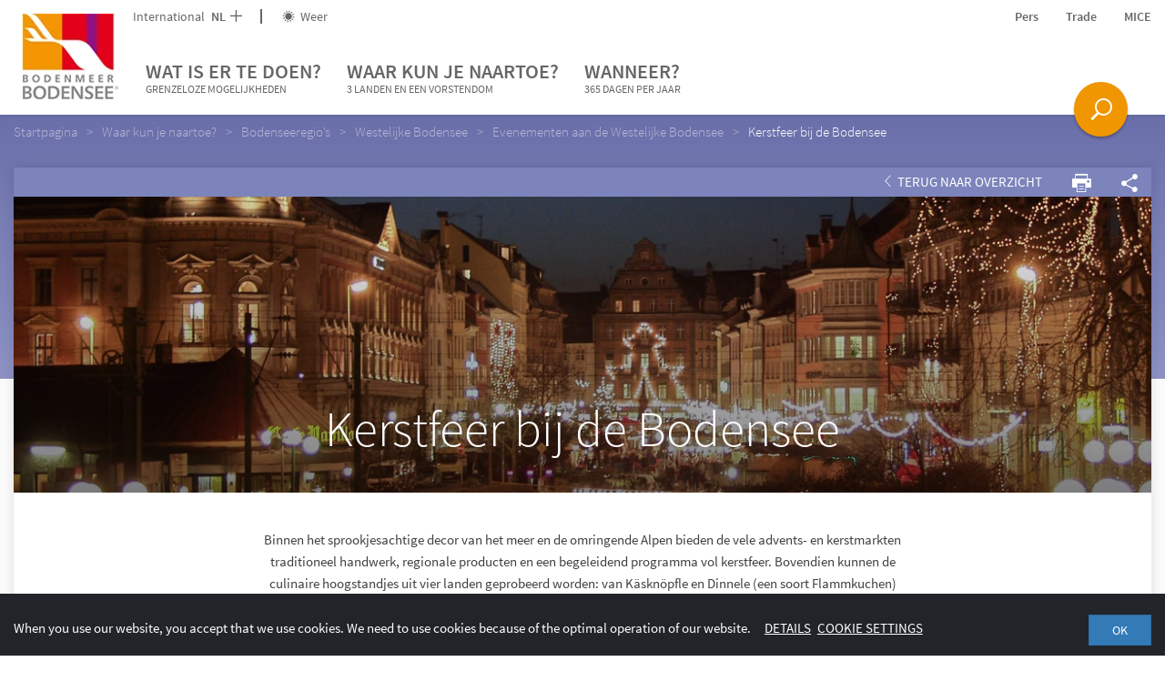

--- FILE ---
content_type: text/css
request_url: https://www.bodensee.eu/cache-buster-1653057213/static/css/libs.min.css?dc=1653057213
body_size: 75742
content:
/*!
 * Bootstrap v3.3.4 (http://getbootstrap.com)
 * Copyright 2011-2015 Twitter, Inc.
 * Licensed under MIT (https://github.com/twbs/bootstrap/blob/master/LICENSE)
 *//*! normalize.css v3.0.2 | MIT License | git.io/normalize */html{font-family:sans-serif;-webkit-text-size-adjust:100%;-ms-text-size-adjust:100%}body{margin:0}article,aside,details,figcaption,figure,footer,header,hgroup,main,menu,nav,section,summary{display:block}audio,canvas,progress,video{display:inline-block;vertical-align:baseline}audio:not([controls]){display:none;height:0}[hidden],template{display:none}a{background-color:transparent}a:active,a:hover{outline:0}abbr[title]{border-bottom:1px dotted}b,strong{font-weight:700}dfn{font-style:italic}h1{margin:.67em 0;font-size:2em}mark{color:#000;background:#ff0}small{font-size:80%}sub,sup{position:relative;font-size:75%;line-height:0;vertical-align:baseline}sup{top:-.5em}sub{bottom:-.25em}img{border:0}svg:not(:root){overflow:hidden}figure{margin:1em 40px}hr{height:0;box-sizing:content-box}pre{overflow:auto}code,kbd,pre,samp{font-family:monospace,monospace;font-size:1em}button,input,optgroup,select,textarea{margin:0;font:inherit;color:inherit}button{overflow:visible}button,select{text-transform:none}button,html input[type=button],input[type=reset],input[type=submit]{-webkit-appearance:button;cursor:pointer}button[disabled],html input[disabled]{cursor:default}button::-moz-focus-inner,input::-moz-focus-inner{padding:0;border:0}input{line-height:normal}input[type=checkbox],input[type=radio]{box-sizing:border-box;padding:0}input[type=number]::-webkit-inner-spin-button,input[type=number]::-webkit-outer-spin-button{height:auto}input[type=search]{box-sizing:content-box;-webkit-appearance:textfield}input[type=search]::-webkit-search-cancel-button,input[type=search]::-webkit-search-decoration{-webkit-appearance:none}fieldset{padding:.35em .625em .75em;margin:0 2px;border:1px solid silver}legend{padding:0;border:0}textarea{overflow:auto}optgroup{font-weight:700}table{border-spacing:0;border-collapse:collapse}td,th{padding:0}/*! Source: https://github.com/h5bp/html5-boilerplate/blob/master/src/css/main.css */@font-face{font-family:Glyphicons Halflings;src:url(web/static/fonts/glyphicons-halflings-regular.eot);src:url(web/static/fonts/glyphicons-halflings-regular.eot?#iefix) format('embedded-opentype'),url(web/static/fonts/glyphicons-halflings-regular.woff2) format('woff2'),url(web/static/fonts/glyphicons-halflings-regular.woff) format('woff'),url(web/static/fonts/glyphicons-halflings-regular.ttf) format('truetype'),url(web/static/fonts/glyphicons-halflings-regular.svg#glyphicons_halflingsregular) format('svg')}.glyphicon{position:relative;top:1px;display:inline-block;font-family:Glyphicons Halflings;font-style:normal;font-weight:400;line-height:1;-webkit-font-smoothing:antialiased;-moz-osx-font-smoothing:grayscale}.glyphicon-asterisk:before{content:"\2a"}.glyphicon-plus:before{content:"\2b"}.glyphicon-eur:before,.glyphicon-euro:before{content:"\20ac"}.glyphicon-minus:before{content:"\2212"}.glyphicon-cloud:before{content:"\2601"}.glyphicon-envelope:before{content:"\2709"}.glyphicon-pencil:before{content:"\270f"}.glyphicon-glass:before{content:"\e001"}.glyphicon-music:before{content:"\e002"}.glyphicon-search:before{content:"\e003"}.glyphicon-heart:before{content:"\e005"}.glyphicon-star:before{content:"\e006"}.glyphicon-star-empty:before{content:"\e007"}.glyphicon-user:before{content:"\e008"}.glyphicon-film:before{content:"\e009"}.glyphicon-th-large:before{content:"\e010"}.glyphicon-th:before{content:"\e011"}.glyphicon-th-list:before{content:"\e012"}.glyphicon-ok:before{content:"\e013"}.glyphicon-remove:before{content:"\e014"}.glyphicon-zoom-in:before{content:"\e015"}.glyphicon-zoom-out:before{content:"\e016"}.glyphicon-off:before{content:"\e017"}.glyphicon-signal:before{content:"\e018"}.glyphicon-cog:before{content:"\e019"}.glyphicon-trash:before{content:"\e020"}.glyphicon-home:before{content:"\e021"}.glyphicon-file:before{content:"\e022"}.glyphicon-time:before{content:"\e023"}.glyphicon-road:before{content:"\e024"}.glyphicon-download-alt:before{content:"\e025"}.glyphicon-download:before{content:"\e026"}.glyphicon-upload:before{content:"\e027"}.glyphicon-inbox:before{content:"\e028"}.glyphicon-play-circle:before{content:"\e029"}.glyphicon-repeat:before{content:"\e030"}.glyphicon-refresh:before{content:"\e031"}.glyphicon-list-alt:before{content:"\e032"}.glyphicon-lock:before{content:"\e033"}.glyphicon-flag:before{content:"\e034"}.glyphicon-headphones:before{content:"\e035"}.glyphicon-volume-off:before{content:"\e036"}.glyphicon-volume-down:before{content:"\e037"}.glyphicon-volume-up:before{content:"\e038"}.glyphicon-qrcode:before{content:"\e039"}.glyphicon-barcode:before{content:"\e040"}.glyphicon-tag:before{content:"\e041"}.glyphicon-tags:before{content:"\e042"}.glyphicon-book:before{content:"\e043"}.glyphicon-bookmark:before{content:"\e044"}.glyphicon-print:before{content:"\e045"}.glyphicon-camera:before{content:"\e046"}.glyphicon-font:before{content:"\e047"}.glyphicon-bold:before{content:"\e048"}.glyphicon-italic:before{content:"\e049"}.glyphicon-text-height:before{content:"\e050"}.glyphicon-text-width:before{content:"\e051"}.glyphicon-align-left:before{content:"\e052"}.glyphicon-align-center:before{content:"\e053"}.glyphicon-align-right:before{content:"\e054"}.glyphicon-align-justify:before{content:"\e055"}.glyphicon-list:before{content:"\e056"}.glyphicon-indent-left:before{content:"\e057"}.glyphicon-indent-right:before{content:"\e058"}.glyphicon-facetime-video:before{content:"\e059"}.glyphicon-picture:before{content:"\e060"}.glyphicon-map-marker:before{content:"\e062"}.glyphicon-adjust:before{content:"\e063"}.glyphicon-tint:before{content:"\e064"}.glyphicon-edit:before{content:"\e065"}.glyphicon-share:before{content:"\e066"}.glyphicon-check:before{content:"\e067"}.glyphicon-move:before{content:"\e068"}.glyphicon-step-backward:before{content:"\e069"}.glyphicon-fast-backward:before{content:"\e070"}.glyphicon-backward:before{content:"\e071"}.glyphicon-play:before{content:"\e072"}.glyphicon-pause:before{content:"\e073"}.glyphicon-stop:before{content:"\e074"}.glyphicon-forward:before{content:"\e075"}.glyphicon-fast-forward:before{content:"\e076"}.glyphicon-step-forward:before{content:"\e077"}.glyphicon-eject:before{content:"\e078"}.glyphicon-chevron-left:before{content:"\e079"}.glyphicon-chevron-right:before{content:"\e080"}.glyphicon-plus-sign:before{content:"\e081"}.glyphicon-minus-sign:before{content:"\e082"}.glyphicon-remove-sign:before{content:"\e083"}.glyphicon-ok-sign:before{content:"\e084"}.glyphicon-question-sign:before{content:"\e085"}.glyphicon-info-sign:before{content:"\e086"}.glyphicon-screenshot:before{content:"\e087"}.glyphicon-remove-circle:before{content:"\e088"}.glyphicon-ok-circle:before{content:"\e089"}.glyphicon-ban-circle:before{content:"\e090"}.glyphicon-arrow-left:before{content:"\e091"}.glyphicon-arrow-right:before{content:"\e092"}.glyphicon-arrow-up:before{content:"\e093"}.glyphicon-arrow-down:before{content:"\e094"}.glyphicon-share-alt:before{content:"\e095"}.glyphicon-resize-full:before{content:"\e096"}.glyphicon-resize-small:before{content:"\e097"}.glyphicon-exclamation-sign:before{content:"\e101"}.glyphicon-gift:before{content:"\e102"}.glyphicon-leaf:before{content:"\e103"}.glyphicon-fire:before{content:"\e104"}.glyphicon-eye-open:before{content:"\e105"}.glyphicon-eye-close:before{content:"\e106"}.glyphicon-warning-sign:before{content:"\e107"}.glyphicon-plane:before{content:"\e108"}.glyphicon-calendar:before{content:"\e109"}.glyphicon-random:before{content:"\e110"}.glyphicon-comment:before{content:"\e111"}.glyphicon-magnet:before{content:"\e112"}.glyphicon-chevron-up:before{content:"\e113"}.glyphicon-chevron-down:before{content:"\e114"}.glyphicon-retweet:before{content:"\e115"}.glyphicon-shopping-cart:before{content:"\e116"}.glyphicon-folder-close:before{content:"\e117"}.glyphicon-folder-open:before{content:"\e118"}.glyphicon-resize-vertical:before{content:"\e119"}.glyphicon-resize-horizontal:before{content:"\e120"}.glyphicon-hdd:before{content:"\e121"}.glyphicon-bullhorn:before{content:"\e122"}.glyphicon-bell:before{content:"\e123"}.glyphicon-certificate:before{content:"\e124"}.glyphicon-thumbs-up:before{content:"\e125"}.glyphicon-thumbs-down:before{content:"\e126"}.glyphicon-hand-right:before{content:"\e127"}.glyphicon-hand-left:before{content:"\e128"}.glyphicon-hand-up:before{content:"\e129"}.glyphicon-hand-down:before{content:"\e130"}.glyphicon-circle-arrow-right:before{content:"\e131"}.glyphicon-circle-arrow-left:before{content:"\e132"}.glyphicon-circle-arrow-up:before{content:"\e133"}.glyphicon-circle-arrow-down:before{content:"\e134"}.glyphicon-globe:before{content:"\e135"}.glyphicon-wrench:before{content:"\e136"}.glyphicon-tasks:before{content:"\e137"}.glyphicon-filter:before{content:"\e138"}.glyphicon-briefcase:before{content:"\e139"}.glyphicon-fullscreen:before{content:"\e140"}.glyphicon-dashboard:before{content:"\e141"}.glyphicon-paperclip:before{content:"\e142"}.glyphicon-heart-empty:before{content:"\e143"}.glyphicon-link:before{content:"\e144"}.glyphicon-phone:before{content:"\e145"}.glyphicon-pushpin:before{content:"\e146"}.glyphicon-usd:before{content:"\e148"}.glyphicon-gbp:before{content:"\e149"}.glyphicon-sort:before{content:"\e150"}.glyphicon-sort-by-alphabet:before{content:"\e151"}.glyphicon-sort-by-alphabet-alt:before{content:"\e152"}.glyphicon-sort-by-order:before{content:"\e153"}.glyphicon-sort-by-order-alt:before{content:"\e154"}.glyphicon-sort-by-attributes:before{content:"\e155"}.glyphicon-sort-by-attributes-alt:before{content:"\e156"}.glyphicon-unchecked:before{content:"\e157"}.glyphicon-expand:before{content:"\e158"}.glyphicon-collapse-down:before{content:"\e159"}.glyphicon-collapse-up:before{content:"\e160"}.glyphicon-log-in:before{content:"\e161"}.glyphicon-flash:before{content:"\e162"}.glyphicon-log-out:before{content:"\e163"}.glyphicon-new-window:before{content:"\e164"}.glyphicon-record:before{content:"\e165"}.glyphicon-save:before{content:"\e166"}.glyphicon-open:before{content:"\e167"}.glyphicon-saved:before{content:"\e168"}.glyphicon-import:before{content:"\e169"}.glyphicon-export:before{content:"\e170"}.glyphicon-send:before{content:"\e171"}.glyphicon-floppy-disk:before{content:"\e172"}.glyphicon-floppy-saved:before{content:"\e173"}.glyphicon-floppy-remove:before{content:"\e174"}.glyphicon-floppy-save:before{content:"\e175"}.glyphicon-floppy-open:before{content:"\e176"}.glyphicon-credit-card:before{content:"\e177"}.glyphicon-transfer:before{content:"\e178"}.glyphicon-cutlery:before{content:"\e179"}.glyphicon-header:before{content:"\e180"}.glyphicon-compressed:before{content:"\e181"}.glyphicon-earphone:before{content:"\e182"}.glyphicon-phone-alt:before{content:"\e183"}.glyphicon-tower:before{content:"\e184"}.glyphicon-stats:before{content:"\e185"}.glyphicon-sd-video:before{content:"\e186"}.glyphicon-hd-video:before{content:"\e187"}.glyphicon-subtitles:before{content:"\e188"}.glyphicon-sound-stereo:before{content:"\e189"}.glyphicon-sound-dolby:before{content:"\e190"}.glyphicon-sound-5-1:before{content:"\e191"}.glyphicon-sound-6-1:before{content:"\e192"}.glyphicon-sound-7-1:before{content:"\e193"}.glyphicon-copyright-mark:before{content:"\e194"}.glyphicon-registration-mark:before{content:"\e195"}.glyphicon-cloud-download:before{content:"\e197"}.glyphicon-cloud-upload:before{content:"\e198"}.glyphicon-tree-conifer:before{content:"\e199"}.glyphicon-tree-deciduous:before{content:"\e200"}.glyphicon-cd:before{content:"\e201"}.glyphicon-save-file:before{content:"\e202"}.glyphicon-open-file:before{content:"\e203"}.glyphicon-level-up:before{content:"\e204"}.glyphicon-copy:before{content:"\e205"}.glyphicon-paste:before{content:"\e206"}.glyphicon-alert:before{content:"\e209"}.glyphicon-equalizer:before{content:"\e210"}.glyphicon-king:before{content:"\e211"}.glyphicon-queen:before{content:"\e212"}.glyphicon-pawn:before{content:"\e213"}.glyphicon-bishop:before{content:"\e214"}.glyphicon-knight:before{content:"\e215"}.glyphicon-baby-formula:before{content:"\e216"}.glyphicon-tent:before{content:"\26fa"}.glyphicon-blackboard:before{content:"\e218"}.glyphicon-bed:before{content:"\e219"}.glyphicon-apple:before{content:"\f8ff"}.glyphicon-erase:before{content:"\e221"}.glyphicon-hourglass:before{content:"\231b"}.glyphicon-lamp:before{content:"\e223"}.glyphicon-duplicate:before{content:"\e224"}.glyphicon-piggy-bank:before{content:"\e225"}.glyphicon-scissors:before{content:"\e226"}.glyphicon-bitcoin:before{content:"\e227"}.glyphicon-btc:before{content:"\e227"}.glyphicon-xbt:before{content:"\e227"}.glyphicon-yen:before{content:"\00a5"}.glyphicon-jpy:before{content:"\00a5"}.glyphicon-ruble:before{content:"\20bd"}.glyphicon-rub:before{content:"\20bd"}.glyphicon-scale:before{content:"\e230"}.glyphicon-ice-lolly:before{content:"\e231"}.glyphicon-ice-lolly-tasted:before{content:"\e232"}.glyphicon-education:before{content:"\e233"}.glyphicon-option-horizontal:before{content:"\e234"}.glyphicon-option-vertical:before{content:"\e235"}.glyphicon-menu-hamburger:before{content:"\e236"}.glyphicon-modal-window:before{content:"\e237"}.glyphicon-oil:before{content:"\e238"}.glyphicon-grain:before{content:"\e239"}.glyphicon-sunglasses:before{content:"\e240"}.glyphicon-text-size:before{content:"\e241"}.glyphicon-text-color:before{content:"\e242"}.glyphicon-text-background:before{content:"\e243"}.glyphicon-object-align-top:before{content:"\e244"}.glyphicon-object-align-bottom:before{content:"\e245"}.glyphicon-object-align-horizontal:before{content:"\e246"}.glyphicon-object-align-left:before{content:"\e247"}.glyphicon-object-align-vertical:before{content:"\e248"}.glyphicon-object-align-right:before{content:"\e249"}.glyphicon-triangle-right:before{content:"\e250"}.glyphicon-triangle-left:before{content:"\e251"}.glyphicon-triangle-bottom:before{content:"\e252"}.glyphicon-triangle-top:before{content:"\e253"}.glyphicon-console:before{content:"\e254"}.glyphicon-superscript:before{content:"\e255"}.glyphicon-subscript:before{content:"\e256"}.glyphicon-menu-left:before{content:"\e257"}.glyphicon-menu-right:before{content:"\e258"}.glyphicon-menu-down:before{content:"\e259"}.glyphicon-menu-up:before{content:"\e260"}*{box-sizing:border-box}:after,:before{box-sizing:border-box}html{font-size:10px;-webkit-tap-highlight-color:transparent}body{font-family:Helvetica Neue,Helvetica,Arial,sans-serif;font-size:14px;line-height:1.42857143;color:#333;background-color:#fff}button,input,select,textarea{font-family:inherit;font-size:inherit;line-height:inherit}a{color:#337ab7;text-decoration:none}a:focus,a:hover{color:#23527c;text-decoration:underline}a:focus{outline:thin dotted;outline:5px auto -webkit-focus-ring-color;outline-offset:-2px}figure{margin:0}img{vertical-align:middle}.carousel-inner>.item>a>img,.carousel-inner>.item>img,.img-responsive,.thumbnail a>img,.thumbnail>img{display:block;max-width:100%;height:auto}.img-rounded{border-radius:6px}.img-thumbnail{display:inline-block;max-width:100%;height:auto;padding:4px;line-height:1.42857143;background-color:#fff;border:1px solid #ddd;border-radius:4px;-webkit-transition:all .2s ease-in-out;transition:all .2s ease-in-out}.img-circle{border-radius:50%}hr{margin-top:20px;margin-bottom:20px;border:0;border-top:1px solid #eee}.sr-only{position:absolute;width:1px;height:1px;padding:0;margin:-1px;overflow:hidden;clip:rect(0,0,0,0);border:0}.sr-only-focusable:active,.sr-only-focusable:focus{position:static;width:auto;height:auto;margin:0;overflow:visible;clip:auto}[role=button]{cursor:pointer}.h1,.h2,.h3,.h4,.h5,.h6,h1,h2,h3,h4,h5,h6{font-family:inherit;font-weight:500;line-height:1.1;color:inherit}.h1 .small,.h1 small,.h2 .small,.h2 small,.h3 .small,.h3 small,.h4 .small,.h4 small,.h5 .small,.h5 small,.h6 .small,.h6 small,h1 .small,h1 small,h2 .small,h2 small,h3 .small,h3 small,h4 .small,h4 small,h5 .small,h5 small,h6 .small,h6 small{font-weight:400;line-height:1;color:#777}.h1,.h2,.h3,h1,h2,h3{margin-top:20px;margin-bottom:10px}.h1 .small,.h1 small,.h2 .small,.h2 small,.h3 .small,.h3 small,h1 .small,h1 small,h2 .small,h2 small,h3 .small,h3 small{font-size:65%}.h4,.h5,.h6,h4,h5,h6{margin-top:10px;margin-bottom:10px}.h4 .small,.h4 small,.h5 .small,.h5 small,.h6 .small,.h6 small,h4 .small,h4 small,h5 .small,h5 small,h6 .small,h6 small{font-size:75%}.h1,h1{font-size:36px}.h2,h2{font-size:30px}.h3,h3{font-size:24px}.h4,h4{font-size:18px}.h5,h5{font-size:14px}.h6,h6{font-size:12px}p{margin:0 0 10px}.lead{margin-bottom:20px;font-size:16px;font-weight:300;line-height:1.4}.small,small{font-size:85%}.mark,mark{padding:.2em;background-color:#fcf8e3}.text-left{text-align:left}.text-right{text-align:right}.text-center{text-align:center}.text-justify{text-align:justify}.text-nowrap{white-space:nowrap}.text-lowercase{text-transform:lowercase}.text-uppercase{text-transform:uppercase}.text-capitalize{text-transform:capitalize}.text-muted{color:#777}.text-primary{color:#337ab7}a.text-primary:hover{color:#286090}.text-success{color:#3c763d}a.text-success:hover{color:#2b542c}.text-info{color:#31708f}a.text-info:hover{color:#245269}.text-warning{color:#8a6d3b}a.text-warning:hover{color:#66512c}.text-danger{color:#a94442}a.text-danger:hover{color:#843534}.bg-primary{color:#fff;background-color:#337ab7}a.bg-primary:hover{background-color:#286090}.bg-success{background-color:#dff0d8}a.bg-success:hover{background-color:#c1e2b3}.bg-info{background-color:#d9edf7}a.bg-info:hover{background-color:#afd9ee}.bg-warning{background-color:#fcf8e3}a.bg-warning:hover{background-color:#f7ecb5}.bg-danger{background-color:#f2dede}a.bg-danger:hover{background-color:#e4b9b9}.page-header{padding-bottom:9px;margin:40px 0 20px;border-bottom:1px solid #eee}ol,ul{margin-top:0;margin-bottom:10px}ol ol,ol ul,ul ol,ul ul{margin-bottom:0}.list-unstyled{padding-left:0;list-style:none}.list-inline{padding-left:0;margin-left:-5px;list-style:none}.list-inline>li{display:inline-block;padding-right:5px;padding-left:5px}dl{margin-top:0;margin-bottom:20px}dd,dt{line-height:1.42857143}dt{font-weight:700}dd{margin-left:0}abbr[data-original-title],abbr[title]{cursor:help;border-bottom:1px dotted #777}.initialism{font-size:90%;text-transform:uppercase}blockquote{padding:10px 20px;margin:0 0 20px;font-size:17.5px;border-left:5px solid #eee}blockquote ol:last-child,blockquote p:last-child,blockquote ul:last-child{margin-bottom:0}blockquote .small,blockquote footer,blockquote small{display:block;font-size:80%;line-height:1.42857143;color:#777}blockquote .small:before,blockquote footer:before,blockquote small:before{content:'\2014 \00A0'}.blockquote-reverse,blockquote.pull-right{padding-right:15px;padding-left:0;text-align:right;border-right:5px solid #eee;border-left:0}.blockquote-reverse .small:before,.blockquote-reverse footer:before,.blockquote-reverse small:before,blockquote.pull-right .small:before,blockquote.pull-right footer:before,blockquote.pull-right small:before{content:''}.blockquote-reverse .small:after,.blockquote-reverse footer:after,.blockquote-reverse small:after,blockquote.pull-right .small:after,blockquote.pull-right footer:after,blockquote.pull-right small:after{content:'\00A0 \2014'}address{margin-bottom:20px;font-style:normal;line-height:1.42857143}code,kbd,pre,samp{font-family:Menlo,Monaco,Consolas,Courier New,monospace}code{padding:2px 4px;font-size:90%;color:#c7254e;background-color:#f9f2f4;border-radius:4px}kbd{padding:2px 4px;font-size:90%;color:#fff;background-color:#333;border-radius:3px;box-shadow:inset 0 -1px 0 rgba(0,0,0,.25)}kbd kbd{padding:0;font-size:100%;font-weight:700;box-shadow:none}pre{display:block;padding:9.5px;margin:0 0 10px;font-size:13px;line-height:1.42857143;color:#333;word-break:break-all;word-wrap:break-word;background-color:#f5f5f5;border:1px solid #ccc;border-radius:4px}pre code{padding:0;font-size:inherit;color:inherit;white-space:pre-wrap;background-color:transparent;border-radius:0}.pre-scrollable{max-height:340px;overflow-y:scroll}.container{padding-right:15px;padding-left:15px;margin-right:auto;margin-left:auto}.container-fluid{padding-right:15px;padding-left:15px;margin-right:auto;margin-left:auto}.row{margin-right:-15px;margin-left:-15px}.col-lg-1,.col-lg-10,.col-lg-11,.col-lg-12,.col-lg-2,.col-lg-3,.col-lg-4,.col-lg-5,.col-lg-6,.col-lg-7,.col-lg-8,.col-lg-9,.col-md-1,.col-md-10,.col-md-11,.col-md-12,.col-md-2,.col-md-3,.col-md-4,.col-md-5,.col-md-6,.col-md-7,.col-md-8,.col-md-9,.col-sm-1,.col-sm-10,.col-sm-11,.col-sm-12,.col-sm-2,.col-sm-3,.col-sm-4,.col-sm-5,.col-sm-6,.col-sm-7,.col-sm-8,.col-sm-9,.col-xs-1,.col-xs-10,.col-xs-11,.col-xs-12,.col-xs-2,.col-xs-3,.col-xs-4,.col-xs-5,.col-xs-6,.col-xs-7,.col-xs-8,.col-xs-9{position:relative;min-height:1px;padding-right:15px;padding-left:15px}.col-xs-1,.col-xs-10,.col-xs-11,.col-xs-12,.col-xs-2,.col-xs-3,.col-xs-4,.col-xs-5,.col-xs-6,.col-xs-7,.col-xs-8,.col-xs-9{float:left}.col-xs-12{width:100%}.col-xs-11{width:91.66666667%}.col-xs-10{width:83.33333333%}.col-xs-9{width:75%}.col-xs-8{width:66.66666667%}.col-xs-7{width:58.33333333%}.col-xs-6{width:50%}.col-xs-5{width:41.66666667%}.col-xs-4{width:33.33333333%}.col-xs-3{width:25%}.col-xs-2{width:16.66666667%}.col-xs-1{width:8.33333333%}.col-xs-pull-12{right:100%}.col-xs-pull-11{right:91.66666667%}.col-xs-pull-10{right:83.33333333%}.col-xs-pull-9{right:75%}.col-xs-pull-8{right:66.66666667%}.col-xs-pull-7{right:58.33333333%}.col-xs-pull-6{right:50%}.col-xs-pull-5{right:41.66666667%}.col-xs-pull-4{right:33.33333333%}.col-xs-pull-3{right:25%}.col-xs-pull-2{right:16.66666667%}.col-xs-pull-1{right:8.33333333%}.col-xs-pull-0{right:auto}.col-xs-push-12{left:100%}.col-xs-push-11{left:91.66666667%}.col-xs-push-10{left:83.33333333%}.col-xs-push-9{left:75%}.col-xs-push-8{left:66.66666667%}.col-xs-push-7{left:58.33333333%}.col-xs-push-6{left:50%}.col-xs-push-5{left:41.66666667%}.col-xs-push-4{left:33.33333333%}.col-xs-push-3{left:25%}.col-xs-push-2{left:16.66666667%}.col-xs-push-1{left:8.33333333%}.col-xs-push-0{left:auto}.col-xs-offset-12{margin-left:100%}.col-xs-offset-11{margin-left:91.66666667%}.col-xs-offset-10{margin-left:83.33333333%}.col-xs-offset-9{margin-left:75%}.col-xs-offset-8{margin-left:66.66666667%}.col-xs-offset-7{margin-left:58.33333333%}.col-xs-offset-6{margin-left:50%}.col-xs-offset-5{margin-left:41.66666667%}.col-xs-offset-4{margin-left:33.33333333%}.col-xs-offset-3{margin-left:25%}.col-xs-offset-2{margin-left:16.66666667%}.col-xs-offset-1{margin-left:8.33333333%}.col-xs-offset-0{margin-left:0}table{background-color:transparent}caption{padding-top:8px;padding-bottom:8px;color:#777;text-align:left}th{text-align:left}.table{width:100%;max-width:100%;margin-bottom:20px}.table>tbody>tr>td,.table>tbody>tr>th,.table>tfoot>tr>td,.table>tfoot>tr>th,.table>thead>tr>td,.table>thead>tr>th{padding:8px;line-height:1.42857143;vertical-align:top;border-top:1px solid #ddd}.table>thead>tr>th{vertical-align:bottom;border-bottom:2px solid #ddd}.table>caption+thead>tr:first-child>td,.table>caption+thead>tr:first-child>th,.table>colgroup+thead>tr:first-child>td,.table>colgroup+thead>tr:first-child>th,.table>thead:first-child>tr:first-child>td,.table>thead:first-child>tr:first-child>th{border-top:0}.table>tbody+tbody{border-top:2px solid #ddd}.table .table{background-color:#fff}.table-condensed>tbody>tr>td,.table-condensed>tbody>tr>th,.table-condensed>tfoot>tr>td,.table-condensed>tfoot>tr>th,.table-condensed>thead>tr>td,.table-condensed>thead>tr>th{padding:5px}.table-bordered{border:1px solid #ddd}.table-bordered>tbody>tr>td,.table-bordered>tbody>tr>th,.table-bordered>tfoot>tr>td,.table-bordered>tfoot>tr>th,.table-bordered>thead>tr>td,.table-bordered>thead>tr>th{border:1px solid #ddd}.table-bordered>thead>tr>td,.table-bordered>thead>tr>th{border-bottom-width:2px}.table-striped>tbody>tr:nth-of-type(odd){background-color:#f9f9f9}.table-hover>tbody>tr:hover{background-color:#f5f5f5}table col[class*=col-]{position:static;display:table-column;float:none}table td[class*=col-],table th[class*=col-]{position:static;display:table-cell;float:none}.table>tbody>tr.active>td,.table>tbody>tr.active>th,.table>tbody>tr>td.active,.table>tbody>tr>th.active,.table>tfoot>tr.active>td,.table>tfoot>tr.active>th,.table>tfoot>tr>td.active,.table>tfoot>tr>th.active,.table>thead>tr.active>td,.table>thead>tr.active>th,.table>thead>tr>td.active,.table>thead>tr>th.active{background-color:#f5f5f5}.table-hover>tbody>tr.active:hover>td,.table-hover>tbody>tr.active:hover>th,.table-hover>tbody>tr:hover>.active,.table-hover>tbody>tr>td.active:hover,.table-hover>tbody>tr>th.active:hover{background-color:#e8e8e8}.table>tbody>tr.success>td,.table>tbody>tr.success>th,.table>tbody>tr>td.success,.table>tbody>tr>th.success,.table>tfoot>tr.success>td,.table>tfoot>tr.success>th,.table>tfoot>tr>td.success,.table>tfoot>tr>th.success,.table>thead>tr.success>td,.table>thead>tr.success>th,.table>thead>tr>td.success,.table>thead>tr>th.success{background-color:#dff0d8}.table-hover>tbody>tr.success:hover>td,.table-hover>tbody>tr.success:hover>th,.table-hover>tbody>tr:hover>.success,.table-hover>tbody>tr>td.success:hover,.table-hover>tbody>tr>th.success:hover{background-color:#d0e9c6}.table>tbody>tr.info>td,.table>tbody>tr.info>th,.table>tbody>tr>td.info,.table>tbody>tr>th.info,.table>tfoot>tr.info>td,.table>tfoot>tr.info>th,.table>tfoot>tr>td.info,.table>tfoot>tr>th.info,.table>thead>tr.info>td,.table>thead>tr.info>th,.table>thead>tr>td.info,.table>thead>tr>th.info{background-color:#d9edf7}.table-hover>tbody>tr.info:hover>td,.table-hover>tbody>tr.info:hover>th,.table-hover>tbody>tr:hover>.info,.table-hover>tbody>tr>td.info:hover,.table-hover>tbody>tr>th.info:hover{background-color:#c4e3f3}.table>tbody>tr.warning>td,.table>tbody>tr.warning>th,.table>tbody>tr>td.warning,.table>tbody>tr>th.warning,.table>tfoot>tr.warning>td,.table>tfoot>tr.warning>th,.table>tfoot>tr>td.warning,.table>tfoot>tr>th.warning,.table>thead>tr.warning>td,.table>thead>tr.warning>th,.table>thead>tr>td.warning,.table>thead>tr>th.warning{background-color:#fcf8e3}.table-hover>tbody>tr.warning:hover>td,.table-hover>tbody>tr.warning:hover>th,.table-hover>tbody>tr:hover>.warning,.table-hover>tbody>tr>td.warning:hover,.table-hover>tbody>tr>th.warning:hover{background-color:#faf2cc}.table>tbody>tr.danger>td,.table>tbody>tr.danger>th,.table>tbody>tr>td.danger,.table>tbody>tr>th.danger,.table>tfoot>tr.danger>td,.table>tfoot>tr.danger>th,.table>tfoot>tr>td.danger,.table>tfoot>tr>th.danger,.table>thead>tr.danger>td,.table>thead>tr.danger>th,.table>thead>tr>td.danger,.table>thead>tr>th.danger{background-color:#f2dede}.table-hover>tbody>tr.danger:hover>td,.table-hover>tbody>tr.danger:hover>th,.table-hover>tbody>tr:hover>.danger,.table-hover>tbody>tr>td.danger:hover,.table-hover>tbody>tr>th.danger:hover{background-color:#ebcccc}.table-responsive{min-height:.01%;overflow-x:auto}fieldset{min-width:0;padding:0;margin:0;border:0}legend{display:block;width:100%;padding:0;margin-bottom:20px;font-size:21px;line-height:inherit;color:#333;border:0;border-bottom:1px solid #e5e5e5}label{display:inline-block;max-width:100%;margin-bottom:5px;font-weight:700}input[type=search]{box-sizing:border-box}input[type=checkbox],input[type=radio]{margin:4px 0 0;margin-top:1px \9;line-height:normal}input[type=file]{display:block}input[type=range]{display:block;width:100%}select[multiple],select[size]{height:auto}input[type=file]:focus,input[type=checkbox]:focus,input[type=radio]:focus{outline:thin dotted;outline:5px auto -webkit-focus-ring-color;outline-offset:-2px}output{display:block;padding-top:7px;font-size:14px;line-height:1.42857143;color:#555}.form-control{display:block;width:100%;height:34px;padding:6px 12px;font-size:14px;line-height:1.42857143;color:#555;background-color:#fff;background-image:none;border:1px solid #ccc;border-radius:4px;box-shadow:inset 0 1px 1px rgba(0,0,0,.075);-webkit-transition:border-color ease-in-out .15s,box-shadow ease-in-out .15s;transition:border-color ease-in-out .15s,box-shadow ease-in-out .15s}.form-control:focus{border-color:#66afe9;outline:0;box-shadow:inset 0 1px 1px rgba(0,0,0,.075),0 0 8px rgba(102,175,233,.6)}.form-control::-moz-placeholder{color:#999;opacity:1;filter:alpha(opacity=100)}.form-control:-ms-input-placeholder{color:#999}.form-control::-webkit-input-placeholder{color:#999}.form-control[disabled],.form-control[readonly],fieldset[disabled] .form-control{background-color:#eee;opacity:1;filter:alpha(opacity=100)}.form-control[disabled],fieldset[disabled] .form-control{cursor:not-allowed}textarea.form-control{height:auto}input[type=search]{-webkit-appearance:none}.form-group{margin-bottom:15px}.checkbox,.radio{position:relative;display:block;margin-top:10px;margin-bottom:10px}.checkbox label,.radio label{min-height:20px;padding-left:20px;margin-bottom:0;font-weight:400;cursor:pointer}.checkbox input[type=checkbox],.checkbox-inline input[type=checkbox],.radio input[type=radio],.radio-inline input[type=radio]{position:absolute;margin-top:4px \9;margin-left:-20px}.checkbox+.checkbox,.radio+.radio{margin-top:-5px}.checkbox-inline,.radio-inline{position:relative;display:inline-block;padding-left:20px;margin-bottom:0;font-weight:400;vertical-align:middle;cursor:pointer}.checkbox-inline+.checkbox-inline,.radio-inline+.radio-inline{margin-top:0;margin-left:10px}fieldset[disabled] input[type=checkbox],fieldset[disabled] input[type=radio],input[type=checkbox].disabled,input[type=checkbox][disabled],input[type=radio].disabled,input[type=radio][disabled]{cursor:not-allowed}.checkbox-inline.disabled,.radio-inline.disabled,fieldset[disabled] .checkbox-inline,fieldset[disabled] .radio-inline{cursor:not-allowed}.checkbox.disabled label,.radio.disabled label,fieldset[disabled] .checkbox label,fieldset[disabled] .radio label{cursor:not-allowed}.form-control-static{min-height:34px;padding-top:7px;padding-bottom:7px;margin-bottom:0}.form-control-static.input-lg,.form-control-static.input-sm{padding-right:0;padding-left:0}.input-sm{height:30px;padding:5px 10px;font-size:12px;line-height:1.5;border-radius:3px}select.input-sm{height:30px;line-height:30px}select[multiple].input-sm,textarea.input-sm{height:auto}.form-group-sm .form-control{height:30px;padding:5px 10px;font-size:12px;line-height:1.5;border-radius:3px}select.form-group-sm .form-control{height:30px;line-height:30px}select[multiple].form-group-sm .form-control,textarea.form-group-sm .form-control{height:auto}.form-group-sm .form-control-static{height:30px;min-height:32px;padding:5px 10px;font-size:12px;line-height:1.5}.input-lg{height:46px;padding:10px 16px;font-size:18px;line-height:1.3333333;border-radius:6px}select.input-lg{height:46px;line-height:46px}select[multiple].input-lg,textarea.input-lg{height:auto}.form-group-lg .form-control{height:46px;padding:10px 16px;font-size:18px;line-height:1.3333333;border-radius:6px}select.form-group-lg .form-control{height:46px;line-height:46px}select[multiple].form-group-lg .form-control,textarea.form-group-lg .form-control{height:auto}.form-group-lg .form-control-static{height:46px;min-height:38px;padding:10px 16px;font-size:18px;line-height:1.3333333}.has-feedback{position:relative}.has-feedback .form-control{padding-right:42.5px}.form-control-feedback{position:absolute;top:0;right:0;z-index:2;display:block;width:34px;height:34px;line-height:34px;text-align:center;pointer-events:none}.input-lg+.form-control-feedback{width:46px;height:46px;line-height:46px}.input-sm+.form-control-feedback{width:30px;height:30px;line-height:30px}.has-success .checkbox,.has-success .checkbox-inline,.has-success .control-label,.has-success .help-block,.has-success .radio,.has-success .radio-inline,.has-success.checkbox label,.has-success.checkbox-inline label,.has-success.radio label,.has-success.radio-inline label{color:#3c763d}.has-success .form-control{border-color:#3c763d;box-shadow:inset 0 1px 1px rgba(0,0,0,.075)}.has-success .form-control:focus{border-color:#2b542c;box-shadow:inset 0 1px 1px rgba(0,0,0,.075),0 0 6px #67b168}.has-success .input-group-addon{color:#3c763d;background-color:#dff0d8;border-color:#3c763d}.has-success .form-control-feedback{color:#3c763d}.has-warning .checkbox,.has-warning .checkbox-inline,.has-warning .control-label,.has-warning .help-block,.has-warning .radio,.has-warning .radio-inline,.has-warning.checkbox label,.has-warning.checkbox-inline label,.has-warning.radio label,.has-warning.radio-inline label{color:#8a6d3b}.has-warning .form-control{border-color:#8a6d3b;box-shadow:inset 0 1px 1px rgba(0,0,0,.075)}.has-warning .form-control:focus{border-color:#66512c;box-shadow:inset 0 1px 1px rgba(0,0,0,.075),0 0 6px #c0a16b}.has-warning .input-group-addon{color:#8a6d3b;background-color:#fcf8e3;border-color:#8a6d3b}.has-warning .form-control-feedback{color:#8a6d3b}.has-error .checkbox,.has-error .checkbox-inline,.has-error .control-label,.has-error .help-block,.has-error .radio,.has-error .radio-inline,.has-error.checkbox label,.has-error.checkbox-inline label,.has-error.radio label,.has-error.radio-inline label{color:#a94442}.has-error .form-control{border-color:#a94442;box-shadow:inset 0 1px 1px rgba(0,0,0,.075)}.has-error .form-control:focus{border-color:#843534;box-shadow:inset 0 1px 1px rgba(0,0,0,.075),0 0 6px #ce8483}.has-error .input-group-addon{color:#a94442;background-color:#f2dede;border-color:#a94442}.has-error .form-control-feedback{color:#a94442}.has-feedback label~.form-control-feedback{top:25px}.has-feedback label.sr-only~.form-control-feedback{top:0}.help-block{display:block;margin-top:5px;margin-bottom:10px;color:#737373}.form-horizontal .checkbox,.form-horizontal .checkbox-inline,.form-horizontal .radio,.form-horizontal .radio-inline{padding-top:7px;margin-top:0;margin-bottom:0}.form-horizontal .checkbox,.form-horizontal .radio{min-height:27px}.form-horizontal .form-group{margin-right:-15px;margin-left:-15px}.form-horizontal .has-feedback .form-control-feedback{right:15px}.btn{display:inline-block;padding:6px 12px;margin-bottom:0;font-size:14px;font-weight:400;line-height:1.42857143;text-align:center;white-space:nowrap;vertical-align:middle;-ms-touch-action:manipulation;touch-action:manipulation;cursor:pointer;-webkit-user-select:none;-moz-user-select:none;-ms-user-select:none;user-select:none;background-image:none;border:1px solid transparent;border-radius:4px}.btn.active.focus,.btn.active:focus,.btn.focus,.btn:active.focus,.btn:active:focus,.btn:focus{outline:thin dotted;outline:5px auto -webkit-focus-ring-color;outline-offset:-2px}.btn.focus,.btn:focus,.btn:hover{color:#333;text-decoration:none}.btn.active,.btn:active{background-image:none;outline:0;box-shadow:inset 0 3px 5px rgba(0,0,0,.125)}.btn.disabled,.btn[disabled],fieldset[disabled] .btn{pointer-events:none;cursor:not-allowed;filter:alpha(opacity=65);box-shadow:none;opacity:.65}.btn-default{color:#333;background-color:#fff;border-color:#ccc}.btn-default.active,.btn-default.focus,.btn-default:active,.btn-default:focus,.btn-default:hover,.open>.dropdown-toggle.btn-default{color:#333;background-color:#e6e6e6;border-color:#adadad}.btn-default.active,.btn-default:active,.open>.dropdown-toggle.btn-default{background-image:none}.btn-default.disabled,.btn-default.disabled.active,.btn-default.disabled.focus,.btn-default.disabled:active,.btn-default.disabled:focus,.btn-default.disabled:hover,.btn-default[disabled],.btn-default[disabled].active,.btn-default[disabled].focus,.btn-default[disabled]:active,.btn-default[disabled]:focus,.btn-default[disabled]:hover,fieldset[disabled] .btn-default,fieldset[disabled] .btn-default.active,fieldset[disabled] .btn-default.focus,fieldset[disabled] .btn-default:active,fieldset[disabled] .btn-default:focus,fieldset[disabled] .btn-default:hover{background-color:#fff;border-color:#ccc}.btn-default .badge{color:#fff;background-color:#333}.btn-primary{color:#fff;background-color:#337ab7;border-color:#2e6da4}.btn-primary.active,.btn-primary.focus,.btn-primary:active,.btn-primary:focus,.btn-primary:hover,.open>.dropdown-toggle.btn-primary{color:#fff;background-color:#286090;border-color:#204d74}.btn-primary.active,.btn-primary:active,.open>.dropdown-toggle.btn-primary{background-image:none}.btn-primary.disabled,.btn-primary.disabled.active,.btn-primary.disabled.focus,.btn-primary.disabled:active,.btn-primary.disabled:focus,.btn-primary.disabled:hover,.btn-primary[disabled],.btn-primary[disabled].active,.btn-primary[disabled].focus,.btn-primary[disabled]:active,.btn-primary[disabled]:focus,.btn-primary[disabled]:hover,fieldset[disabled] .btn-primary,fieldset[disabled] .btn-primary.active,fieldset[disabled] .btn-primary.focus,fieldset[disabled] .btn-primary:active,fieldset[disabled] .btn-primary:focus,fieldset[disabled] .btn-primary:hover{background-color:#337ab7;border-color:#2e6da4}.btn-primary .badge{color:#337ab7;background-color:#fff}.btn-success{color:#fff;background-color:#5cb85c;border-color:#4cae4c}.btn-success.active,.btn-success.focus,.btn-success:active,.btn-success:focus,.btn-success:hover,.open>.dropdown-toggle.btn-success{color:#fff;background-color:#449d44;border-color:#398439}.btn-success.active,.btn-success:active,.open>.dropdown-toggle.btn-success{background-image:none}.btn-success.disabled,.btn-success.disabled.active,.btn-success.disabled.focus,.btn-success.disabled:active,.btn-success.disabled:focus,.btn-success.disabled:hover,.btn-success[disabled],.btn-success[disabled].active,.btn-success[disabled].focus,.btn-success[disabled]:active,.btn-success[disabled]:focus,.btn-success[disabled]:hover,fieldset[disabled] .btn-success,fieldset[disabled] .btn-success.active,fieldset[disabled] .btn-success.focus,fieldset[disabled] .btn-success:active,fieldset[disabled] .btn-success:focus,fieldset[disabled] .btn-success:hover{background-color:#5cb85c;border-color:#4cae4c}.btn-success .badge{color:#5cb85c;background-color:#fff}.btn-info{color:#fff;background-color:#5bc0de;border-color:#46b8da}.btn-info.active,.btn-info.focus,.btn-info:active,.btn-info:focus,.btn-info:hover,.open>.dropdown-toggle.btn-info{color:#fff;background-color:#31b0d5;border-color:#269abc}.btn-info.active,.btn-info:active,.open>.dropdown-toggle.btn-info{background-image:none}.btn-info.disabled,.btn-info.disabled.active,.btn-info.disabled.focus,.btn-info.disabled:active,.btn-info.disabled:focus,.btn-info.disabled:hover,.btn-info[disabled],.btn-info[disabled].active,.btn-info[disabled].focus,.btn-info[disabled]:active,.btn-info[disabled]:focus,.btn-info[disabled]:hover,fieldset[disabled] .btn-info,fieldset[disabled] .btn-info.active,fieldset[disabled] .btn-info.focus,fieldset[disabled] .btn-info:active,fieldset[disabled] .btn-info:focus,fieldset[disabled] .btn-info:hover{background-color:#5bc0de;border-color:#46b8da}.btn-info .badge{color:#5bc0de;background-color:#fff}.btn-warning{color:#fff;background-color:#f0ad4e;border-color:#eea236}.btn-warning.active,.btn-warning.focus,.btn-warning:active,.btn-warning:focus,.btn-warning:hover,.open>.dropdown-toggle.btn-warning{color:#fff;background-color:#ec971f;border-color:#d58512}.btn-warning.active,.btn-warning:active,.open>.dropdown-toggle.btn-warning{background-image:none}.btn-warning.disabled,.btn-warning.disabled.active,.btn-warning.disabled.focus,.btn-warning.disabled:active,.btn-warning.disabled:focus,.btn-warning.disabled:hover,.btn-warning[disabled],.btn-warning[disabled].active,.btn-warning[disabled].focus,.btn-warning[disabled]:active,.btn-warning[disabled]:focus,.btn-warning[disabled]:hover,fieldset[disabled] .btn-warning,fieldset[disabled] .btn-warning.active,fieldset[disabled] .btn-warning.focus,fieldset[disabled] .btn-warning:active,fieldset[disabled] .btn-warning:focus,fieldset[disabled] .btn-warning:hover{background-color:#f0ad4e;border-color:#eea236}.btn-warning .badge{color:#f0ad4e;background-color:#fff}.btn-danger{color:#fff;background-color:#d9534f;border-color:#d43f3a}.btn-danger.active,.btn-danger.focus,.btn-danger:active,.btn-danger:focus,.btn-danger:hover,.open>.dropdown-toggle.btn-danger{color:#fff;background-color:#c9302c;border-color:#ac2925}.btn-danger.active,.btn-danger:active,.open>.dropdown-toggle.btn-danger{background-image:none}.btn-danger.disabled,.btn-danger.disabled.active,.btn-danger.disabled.focus,.btn-danger.disabled:active,.btn-danger.disabled:focus,.btn-danger.disabled:hover,.btn-danger[disabled],.btn-danger[disabled].active,.btn-danger[disabled].focus,.btn-danger[disabled]:active,.btn-danger[disabled]:focus,.btn-danger[disabled]:hover,fieldset[disabled] .btn-danger,fieldset[disabled] .btn-danger.active,fieldset[disabled] .btn-danger.focus,fieldset[disabled] .btn-danger:active,fieldset[disabled] .btn-danger:focus,fieldset[disabled] .btn-danger:hover{background-color:#d9534f;border-color:#d43f3a}.btn-danger .badge{color:#d9534f;background-color:#fff}.btn-link{font-weight:400;color:#337ab7;border-radius:0}.btn-link,.btn-link.active,.btn-link:active,.btn-link[disabled],fieldset[disabled] .btn-link{background-color:transparent;box-shadow:none}.btn-link,.btn-link:active,.btn-link:focus,.btn-link:hover{border-color:transparent}.btn-link:focus,.btn-link:hover{color:#23527c;text-decoration:underline;background-color:transparent}.btn-link[disabled]:focus,.btn-link[disabled]:hover,fieldset[disabled] .btn-link:focus,fieldset[disabled] .btn-link:hover{color:#777;text-decoration:none}.btn-group-lg>.btn,.btn-lg{padding:10px 16px;font-size:18px;line-height:1.3333333;border-radius:6px}.btn-group-sm>.btn,.btn-sm{padding:5px 10px;font-size:12px;line-height:1.5;border-radius:3px}.btn-group-xs>.btn,.btn-xs{padding:1px 5px;font-size:12px;line-height:1.5;border-radius:3px}.btn-block{display:block;width:100%}.btn-block+.btn-block{margin-top:5px}input[type=button].btn-block,input[type=reset].btn-block,input[type=submit].btn-block{width:100%}.fade{opacity:0;filter:alpha(opacity=0);-webkit-transition:opacity .15s linear;transition:opacity .15s linear}.fade.in{opacity:1;filter:alpha(opacity=100)}.collapse{display:none}.collapse.in{display:block}tr.collapse.in{display:table-row}tbody.collapse.in{display:table-row-group}.collapsing{position:relative;height:0;overflow:hidden;-webkit-transition-timing-function:ease;transition-timing-function:ease;-webkit-transition-duration:.35s;transition-duration:.35s;-webkit-transition-property:height,visibility;transition-property:height,visibility}.caret{display:inline-block;width:0;height:0;margin-left:2px;vertical-align:middle;border-top:4px dashed;border-right:4px solid transparent;border-left:4px solid transparent}.dropdown,.dropup{position:relative}.dropdown-toggle:focus{outline:0}.dropdown-menu{position:absolute;top:100%;left:0;z-index:1000;display:none;float:left;min-width:160px;padding:5px 0;margin:2px 0 0;font-size:14px;text-align:left;list-style:none;background-color:#fff;background-clip:padding-box;border:1px solid #ccc;border:1px solid rgba(0,0,0,.15);border-radius:4px;box-shadow:0 6px 12px rgba(0,0,0,.175)}.dropdown-menu.pull-right{right:0;left:auto}.dropdown-menu .divider{height:1px;margin:9px 0;overflow:hidden;background-color:#e5e5e5}.dropdown-menu>li>a{display:block;padding:3px 20px;clear:both;font-weight:400;line-height:1.42857143;color:#333;white-space:nowrap}.dropdown-menu>li>a:focus,.dropdown-menu>li>a:hover{color:#262626;text-decoration:none;background-color:#f5f5f5}.dropdown-menu>.active>a,.dropdown-menu>.active>a:focus,.dropdown-menu>.active>a:hover{color:#fff;text-decoration:none;background-color:#337ab7;outline:0}.dropdown-menu>.disabled>a,.dropdown-menu>.disabled>a:focus,.dropdown-menu>.disabled>a:hover{color:#777}.dropdown-menu>.disabled>a:focus,.dropdown-menu>.disabled>a:hover{text-decoration:none;cursor:not-allowed;background-color:transparent;background-image:none;filter:progid:DXImageTransform.Microsoft.gradient(enabled=false)}.open>.dropdown-menu{display:block}.open>a{outline:0}.dropdown-menu-right{right:0;left:auto}.dropdown-menu-left{right:auto;left:0}.dropdown-header{display:block;padding:3px 20px;font-size:12px;line-height:1.42857143;color:#777;white-space:nowrap}.dropdown-backdrop{position:fixed;top:0;right:0;bottom:0;left:0;z-index:990}.pull-right>.dropdown-menu{right:0;left:auto}.dropup .caret,.navbar-fixed-bottom .dropdown .caret{content:"";border-top:0;border-bottom:4px solid}.dropup .dropdown-menu,.navbar-fixed-bottom .dropdown .dropdown-menu{top:auto;bottom:100%;margin-bottom:2px}.btn-group,.btn-group-vertical{position:relative;display:inline-block;vertical-align:middle}.btn-group-vertical>.btn,.btn-group>.btn{position:relative;float:left}.btn-group-vertical>.btn.active,.btn-group-vertical>.btn:active,.btn-group-vertical>.btn:focus,.btn-group-vertical>.btn:hover,.btn-group>.btn.active,.btn-group>.btn:active,.btn-group>.btn:focus,.btn-group>.btn:hover{z-index:2}.btn-group .btn+.btn,.btn-group .btn+.btn-group,.btn-group .btn-group+.btn,.btn-group .btn-group+.btn-group{margin-left:-1px}.btn-toolbar{margin-left:-5px}.btn-toolbar .btn-group,.btn-toolbar .input-group{float:left}.btn-toolbar>.btn,.btn-toolbar>.btn-group,.btn-toolbar>.input-group{margin-left:5px}.btn-group>.btn:not(:first-child):not(:last-child):not(.dropdown-toggle){border-radius:0}.btn-group>.btn:first-child{margin-left:0}.btn-group>.btn:first-child:not(:last-child):not(.dropdown-toggle){border-top-right-radius:0;border-bottom-right-radius:0}.btn-group>.btn:last-child:not(:first-child),.btn-group>.dropdown-toggle:not(:first-child){border-top-left-radius:0;border-bottom-left-radius:0}.btn-group>.btn-group{float:left}.btn-group>.btn-group:not(:first-child):not(:last-child)>.btn{border-radius:0}.btn-group>.btn-group:first-child:not(:last-child)>.btn:last-child,.btn-group>.btn-group:first-child:not(:last-child)>.dropdown-toggle{border-top-right-radius:0;border-bottom-right-radius:0}.btn-group>.btn-group:last-child:not(:first-child)>.btn:first-child{border-top-left-radius:0;border-bottom-left-radius:0}.btn-group .dropdown-toggle:active,.btn-group.open .dropdown-toggle{outline:0}.btn-group>.btn+.dropdown-toggle{padding-right:8px;padding-left:8px}.btn-group>.btn-lg+.dropdown-toggle{padding-right:12px;padding-left:12px}.btn-group.open .dropdown-toggle{box-shadow:inset 0 3px 5px rgba(0,0,0,.125)}.btn-group.open .dropdown-toggle.btn-link{box-shadow:none}.btn .caret{margin-left:0}.btn-lg .caret{border-width:5px 5px 0;border-bottom-width:0}.dropup .btn-lg .caret{border-width:0 5px 5px}.btn-group-vertical>.btn,.btn-group-vertical>.btn-group,.btn-group-vertical>.btn-group>.btn{display:block;float:none;width:100%;max-width:100%}.btn-group-vertical>.btn-group>.btn{float:none}.btn-group-vertical>.btn+.btn,.btn-group-vertical>.btn+.btn-group,.btn-group-vertical>.btn-group+.btn,.btn-group-vertical>.btn-group+.btn-group{margin-top:-1px;margin-left:0}.btn-group-vertical>.btn:not(:first-child):not(:last-child){border-radius:0}.btn-group-vertical>.btn:first-child:not(:last-child){border-top-right-radius:4px;border-bottom-right-radius:0;border-bottom-left-radius:0}.btn-group-vertical>.btn:last-child:not(:first-child){border-top-left-radius:0;border-top-right-radius:0;border-bottom-left-radius:4px}.btn-group-vertical>.btn-group:not(:first-child):not(:last-child)>.btn{border-radius:0}.btn-group-vertical>.btn-group:first-child:not(:last-child)>.btn:last-child,.btn-group-vertical>.btn-group:first-child:not(:last-child)>.dropdown-toggle{border-bottom-right-radius:0;border-bottom-left-radius:0}.btn-group-vertical>.btn-group:last-child:not(:first-child)>.btn:first-child{border-top-left-radius:0;border-top-right-radius:0}.btn-group-justified{display:table;width:100%;table-layout:fixed;border-collapse:separate}.btn-group-justified>.btn,.btn-group-justified>.btn-group{display:table-cell;float:none;width:1%}.btn-group-justified>.btn-group .btn{width:100%}.btn-group-justified>.btn-group .dropdown-menu{left:auto}[data-toggle=buttons]>.btn input[type=checkbox],[data-toggle=buttons]>.btn input[type=radio],[data-toggle=buttons]>.btn-group>.btn input[type=checkbox],[data-toggle=buttons]>.btn-group>.btn input[type=radio]{position:absolute;clip:rect(0,0,0,0);pointer-events:none}.input-group{position:relative;display:table;border-collapse:separate}.input-group[class*=col-]{float:none;padding-right:0;padding-left:0}.input-group .form-control{position:relative;z-index:2;float:left;width:100%;margin-bottom:0}.input-group-lg>.form-control,.input-group-lg>.input-group-addon,.input-group-lg>.input-group-btn>.btn{height:46px;padding:10px 16px;font-size:18px;line-height:1.3333333;border-radius:6px}select.input-group-lg>.form-control,select.input-group-lg>.input-group-addon,select.input-group-lg>.input-group-btn>.btn{height:46px;line-height:46px}select[multiple].input-group-lg>.form-control,select[multiple].input-group-lg>.input-group-addon,select[multiple].input-group-lg>.input-group-btn>.btn,textarea.input-group-lg>.form-control,textarea.input-group-lg>.input-group-addon,textarea.input-group-lg>.input-group-btn>.btn{height:auto}.input-group-sm>.form-control,.input-group-sm>.input-group-addon,.input-group-sm>.input-group-btn>.btn{height:30px;padding:5px 10px;font-size:12px;line-height:1.5;border-radius:3px}select.input-group-sm>.form-control,select.input-group-sm>.input-group-addon,select.input-group-sm>.input-group-btn>.btn{height:30px;line-height:30px}select[multiple].input-group-sm>.form-control,select[multiple].input-group-sm>.input-group-addon,select[multiple].input-group-sm>.input-group-btn>.btn,textarea.input-group-sm>.form-control,textarea.input-group-sm>.input-group-addon,textarea.input-group-sm>.input-group-btn>.btn{height:auto}.input-group .form-control,.input-group-addon,.input-group-btn{display:table-cell}.input-group .form-control:not(:first-child):not(:last-child),.input-group-addon:not(:first-child):not(:last-child),.input-group-btn:not(:first-child):not(:last-child){border-radius:0}.input-group-addon,.input-group-btn{width:1%;white-space:nowrap;vertical-align:middle}.input-group-addon{padding:6px 12px;font-size:14px;font-weight:400;line-height:1;color:#555;text-align:center;background-color:#eee;border:1px solid #ccc;border-radius:4px}.input-group-addon.input-sm{padding:5px 10px;font-size:12px;border-radius:3px}.input-group-addon.input-lg{padding:10px 16px;font-size:18px;border-radius:6px}.input-group-addon input[type=checkbox],.input-group-addon input[type=radio]{margin-top:0}.input-group .form-control:first-child,.input-group-addon:first-child,.input-group-btn:first-child>.btn,.input-group-btn:first-child>.btn-group>.btn,.input-group-btn:first-child>.dropdown-toggle,.input-group-btn:last-child>.btn-group:not(:last-child)>.btn,.input-group-btn:last-child>.btn:not(:last-child):not(.dropdown-toggle){border-top-right-radius:0;border-bottom-right-radius:0}.input-group-addon:first-child{border-right:0}.input-group .form-control:last-child,.input-group-addon:last-child,.input-group-btn:first-child>.btn-group:not(:first-child)>.btn,.input-group-btn:first-child>.btn:not(:first-child),.input-group-btn:last-child>.btn,.input-group-btn:last-child>.btn-group>.btn,.input-group-btn:last-child>.dropdown-toggle{border-top-left-radius:0;border-bottom-left-radius:0}.input-group-addon:last-child{border-left:0}.input-group-btn{position:relative;font-size:0;white-space:nowrap}.input-group-btn>.btn{position:relative}.input-group-btn>.btn+.btn{margin-left:-1px}.input-group-btn>.btn:active,.input-group-btn>.btn:focus,.input-group-btn>.btn:hover{z-index:2}.input-group-btn:first-child>.btn,.input-group-btn:first-child>.btn-group{margin-right:-1px}.input-group-btn:last-child>.btn,.input-group-btn:last-child>.btn-group{margin-left:-1px}.nav{padding-left:0;margin-bottom:0;list-style:none}.nav>li{position:relative;display:block}.nav>li>a{position:relative;display:block;padding:10px 15px}.nav>li>a:focus,.nav>li>a:hover{text-decoration:none;background-color:#eee}.nav>li.disabled>a{color:#777}.nav>li.disabled>a:focus,.nav>li.disabled>a:hover{color:#777;text-decoration:none;cursor:not-allowed;background-color:transparent}.nav .open>a,.nav .open>a:focus,.nav .open>a:hover{background-color:#eee;border-color:#337ab7}.nav .nav-divider{height:1px;margin:9px 0;overflow:hidden;background-color:#e5e5e5}.nav>li>a>img{max-width:none}.nav-tabs{border-bottom:1px solid #ddd}.nav-tabs>li{float:left;margin-bottom:-1px}.nav-tabs>li>a{margin-right:2px;line-height:1.42857143;border:1px solid transparent;border-radius:4px 4px 0 0}.nav-tabs>li>a:hover{border-color:#eee #eee #ddd}.nav-tabs>li.active>a,.nav-tabs>li.active>a:focus,.nav-tabs>li.active>a:hover{color:#555;cursor:default;background-color:#fff;border:1px solid #ddd;border-bottom-color:transparent}.nav-tabs.nav-justified{width:100%;border-bottom:0}.nav-tabs.nav-justified>li{float:none}.nav-tabs.nav-justified>li>a{margin-bottom:5px;text-align:center}.nav-tabs.nav-justified>.dropdown .dropdown-menu{top:auto;left:auto}.nav-tabs.nav-justified>li>a{margin-right:0;border-radius:4px}.nav-tabs.nav-justified>.active>a,.nav-tabs.nav-justified>.active>a:focus,.nav-tabs.nav-justified>.active>a:hover{border:1px solid #ddd}.nav-pills>li{float:left}.nav-pills>li>a{border-radius:4px}.nav-pills>li+li{margin-left:2px}.nav-pills>li.active>a,.nav-pills>li.active>a:focus,.nav-pills>li.active>a:hover{color:#fff;background-color:#337ab7}.nav-stacked>li{float:none}.nav-stacked>li+li{margin-top:2px;margin-left:0}.nav-justified{width:100%}.nav-justified>li{float:none}.nav-justified>li>a{margin-bottom:5px;text-align:center}.nav-justified>.dropdown .dropdown-menu{top:auto;left:auto}.nav-tabs-justified{border-bottom:0}.nav-tabs-justified>li>a{margin-right:0;border-radius:4px}.nav-tabs-justified>.active>a,.nav-tabs-justified>.active>a:focus,.nav-tabs-justified>.active>a:hover{border:1px solid #ddd}.tab-content>.tab-pane{display:none}.tab-content>.active{display:block}.nav-tabs .dropdown-menu{margin-top:-1px;border-top-left-radius:0;border-top-right-radius:0}.navbar{position:relative;min-height:50px;margin-bottom:20px;border:1px solid transparent}.navbar-collapse{padding-right:15px;padding-left:15px;overflow-x:visible;-webkit-overflow-scrolling:touch;border-top:1px solid transparent;box-shadow:inset 0 1px 0 rgba(255,255,255,.1)}.navbar-collapse.in{overflow-y:auto}.navbar-fixed-bottom .navbar-collapse,.navbar-fixed-top .navbar-collapse{max-height:340px}.container-fluid>.navbar-collapse,.container-fluid>.navbar-header,.container>.navbar-collapse,.container>.navbar-header{margin-right:-15px;margin-left:-15px}.navbar-static-top{z-index:1000;border-width:0 0 1px}.navbar-fixed-bottom,.navbar-fixed-top{position:fixed;right:0;left:0;z-index:1030}.navbar-fixed-top{top:0;border-width:0 0 1px}.navbar-fixed-bottom{bottom:0;margin-bottom:0;border-width:1px 0 0}.navbar-brand{float:left;height:50px;padding:15px;font-size:18px;line-height:20px}.navbar-brand:focus,.navbar-brand:hover{text-decoration:none}.navbar-brand>img{display:block}.navbar-toggle{position:relative;float:right;padding:9px 10px;margin-top:8px;margin-right:15px;margin-bottom:8px;background-color:transparent;background-image:none;border:1px solid transparent;border-radius:4px}.navbar-toggle:focus{outline:0}.navbar-toggle .icon-bar{display:block;width:22px;height:2px;border-radius:1px}.navbar-toggle .icon-bar+.icon-bar{margin-top:4px}.navbar-nav{margin:7.5px -15px}.navbar-nav>li>a{padding-top:10px;padding-bottom:10px;line-height:20px}.navbar-form{padding:10px 15px;margin-top:8px;margin-right:-15px;margin-bottom:8px;margin-left:-15px;border-top:1px solid transparent;border-bottom:1px solid transparent;box-shadow:inset 0 1px 0 rgba(255,255,255,.1),0 1px 0 rgba(255,255,255,.1)}.navbar-nav>li>.dropdown-menu{margin-top:0;border-top-left-radius:0;border-top-right-radius:0}.navbar-fixed-bottom .navbar-nav>li>.dropdown-menu{margin-bottom:0;border-top-left-radius:4px;border-top-right-radius:4px;border-bottom-right-radius:0;border-bottom-left-radius:0}.navbar-btn{margin-top:8px;margin-bottom:8px}.navbar-btn.btn-sm{margin-top:10px;margin-bottom:10px}.navbar-btn.btn-xs{margin-top:14px;margin-bottom:14px}.navbar-text{margin-top:15px;margin-bottom:15px}.navbar-default{background-color:#f8f8f8;border-color:#e7e7e7}.navbar-default .navbar-brand{color:#777}.navbar-default .navbar-brand:focus,.navbar-default .navbar-brand:hover{color:#5e5e5e;background-color:transparent}.navbar-default .navbar-text{color:#777}.navbar-default .navbar-nav>li>a{color:#777}.navbar-default .navbar-nav>li>a:focus,.navbar-default .navbar-nav>li>a:hover{color:#333;background-color:transparent}.navbar-default .navbar-nav>.active>a,.navbar-default .navbar-nav>.active>a:focus,.navbar-default .navbar-nav>.active>a:hover{color:#555;background-color:#e7e7e7}.navbar-default .navbar-nav>.disabled>a,.navbar-default .navbar-nav>.disabled>a:focus,.navbar-default .navbar-nav>.disabled>a:hover{color:#ccc;background-color:transparent}.navbar-default .navbar-toggle{border-color:#ddd}.navbar-default .navbar-toggle:focus,.navbar-default .navbar-toggle:hover{background-color:#ddd}.navbar-default .navbar-toggle .icon-bar{background-color:#888}.navbar-default .navbar-collapse,.navbar-default .navbar-form{border-color:#e7e7e7}.navbar-default .navbar-nav>.open>a,.navbar-default .navbar-nav>.open>a:focus,.navbar-default .navbar-nav>.open>a:hover{color:#555;background-color:#e7e7e7}.navbar-default .navbar-link{color:#777}.navbar-default .navbar-link:hover{color:#333}.navbar-default .btn-link{color:#777}.navbar-default .btn-link:focus,.navbar-default .btn-link:hover{color:#333}.navbar-default .btn-link[disabled]:focus,.navbar-default .btn-link[disabled]:hover,fieldset[disabled] .navbar-default .btn-link:focus,fieldset[disabled] .navbar-default .btn-link:hover{color:#ccc}.navbar-inverse{background-color:#222;border-color:#080808}.navbar-inverse .navbar-brand{color:#9d9d9d}.navbar-inverse .navbar-brand:focus,.navbar-inverse .navbar-brand:hover{color:#fff;background-color:transparent}.navbar-inverse .navbar-text{color:#9d9d9d}.navbar-inverse .navbar-nav>li>a{color:#9d9d9d}.navbar-inverse .navbar-nav>li>a:focus,.navbar-inverse .navbar-nav>li>a:hover{color:#fff;background-color:transparent}.navbar-inverse .navbar-nav>.active>a,.navbar-inverse .navbar-nav>.active>a:focus,.navbar-inverse .navbar-nav>.active>a:hover{color:#fff;background-color:#080808}.navbar-inverse .navbar-nav>.disabled>a,.navbar-inverse .navbar-nav>.disabled>a:focus,.navbar-inverse .navbar-nav>.disabled>a:hover{color:#444;background-color:transparent}.navbar-inverse .navbar-toggle{border-color:#333}.navbar-inverse .navbar-toggle:focus,.navbar-inverse .navbar-toggle:hover{background-color:#333}.navbar-inverse .navbar-toggle .icon-bar{background-color:#fff}.navbar-inverse .navbar-collapse,.navbar-inverse .navbar-form{border-color:#101010}.navbar-inverse .navbar-nav>.open>a,.navbar-inverse .navbar-nav>.open>a:focus,.navbar-inverse .navbar-nav>.open>a:hover{color:#fff;background-color:#080808}.navbar-inverse .navbar-link{color:#9d9d9d}.navbar-inverse .navbar-link:hover{color:#fff}.navbar-inverse .btn-link{color:#9d9d9d}.navbar-inverse .btn-link:focus,.navbar-inverse .btn-link:hover{color:#fff}.navbar-inverse .btn-link[disabled]:focus,.navbar-inverse .btn-link[disabled]:hover,fieldset[disabled] .navbar-inverse .btn-link:focus,fieldset[disabled] .navbar-inverse .btn-link:hover{color:#444}.breadcrumb{padding:8px 15px;margin-bottom:20px;list-style:none;background-color:#f5f5f5;border-radius:4px}.breadcrumb>li{display:inline-block}.breadcrumb>li+li:before{padding:0 5px;color:#ccc;content:"/\00a0"}.breadcrumb>.active{color:#777}.pagination{display:inline-block;padding-left:0;margin:20px 0;border-radius:4px}.pagination>li{display:inline}.pagination>li>a,.pagination>li>span{position:relative;float:left;padding:6px 12px;margin-left:-1px;line-height:1.42857143;color:#337ab7;text-decoration:none;background-color:#fff;border:1px solid #ddd}.pagination>li:first-child>a,.pagination>li:first-child>span{margin-left:0;border-top-left-radius:4px;border-bottom-left-radius:4px}.pagination>li:last-child>a,.pagination>li:last-child>span{border-top-right-radius:4px;border-bottom-right-radius:4px}.pagination>li>a:focus,.pagination>li>a:hover,.pagination>li>span:focus,.pagination>li>span:hover{color:#23527c;background-color:#eee;border-color:#ddd}.pagination>.active>a,.pagination>.active>a:focus,.pagination>.active>a:hover,.pagination>.active>span,.pagination>.active>span:focus,.pagination>.active>span:hover{z-index:2;color:#fff;cursor:default;background-color:#337ab7;border-color:#337ab7}.pagination>.disabled>a,.pagination>.disabled>a:focus,.pagination>.disabled>a:hover,.pagination>.disabled>span,.pagination>.disabled>span:focus,.pagination>.disabled>span:hover{color:#777;cursor:not-allowed;background-color:#fff;border-color:#ddd}.pagination-lg>li>a,.pagination-lg>li>span{padding:10px 16px;font-size:18px}.pagination-lg>li:first-child>a,.pagination-lg>li:first-child>span{border-top-left-radius:6px;border-bottom-left-radius:6px}.pagination-lg>li:last-child>a,.pagination-lg>li:last-child>span{border-top-right-radius:6px;border-bottom-right-radius:6px}.pagination-sm>li>a,.pagination-sm>li>span{padding:5px 10px;font-size:12px}.pagination-sm>li:first-child>a,.pagination-sm>li:first-child>span{border-top-left-radius:3px;border-bottom-left-radius:3px}.pagination-sm>li:last-child>a,.pagination-sm>li:last-child>span{border-top-right-radius:3px;border-bottom-right-radius:3px}.pager{padding-left:0;margin:20px 0;text-align:center;list-style:none}.pager li{display:inline}.pager li>a,.pager li>span{display:inline-block;padding:5px 14px;background-color:#fff;border:1px solid #ddd;border-radius:15px}.pager li>a:focus,.pager li>a:hover{text-decoration:none;background-color:#eee}.pager .next>a,.pager .next>span{float:right}.pager .previous>a,.pager .previous>span{float:left}.pager .disabled>a,.pager .disabled>a:focus,.pager .disabled>a:hover,.pager .disabled>span{color:#777;cursor:not-allowed;background-color:#fff}.label{display:inline;padding:.2em .6em .3em;font-size:75%;font-weight:700;line-height:1;color:#fff;text-align:center;white-space:nowrap;vertical-align:baseline;border-radius:.25em}a.label:focus,a.label:hover{color:#fff;text-decoration:none;cursor:pointer}.label:empty{display:none}.btn .label{position:relative;top:-1px}.label-default{background-color:#777}.label-default[href]:focus,.label-default[href]:hover{background-color:#5e5e5e}.label-primary{background-color:#337ab7}.label-primary[href]:focus,.label-primary[href]:hover{background-color:#286090}.label-success{background-color:#5cb85c}.label-success[href]:focus,.label-success[href]:hover{background-color:#449d44}.label-info{background-color:#5bc0de}.label-info[href]:focus,.label-info[href]:hover{background-color:#31b0d5}.label-warning{background-color:#f0ad4e}.label-warning[href]:focus,.label-warning[href]:hover{background-color:#ec971f}.label-danger{background-color:#d9534f}.label-danger[href]:focus,.label-danger[href]:hover{background-color:#c9302c}.badge{display:inline-block;min-width:10px;padding:3px 7px;font-size:12px;font-weight:700;line-height:1;color:#fff;text-align:center;white-space:nowrap;vertical-align:baseline;background-color:#777;border-radius:10px}.badge:empty{display:none}.btn .badge{position:relative;top:-1px}.btn-group-xs>.btn .badge,.btn-xs .badge{top:0;padding:1px 5px}a.badge:focus,a.badge:hover{color:#fff;text-decoration:none;cursor:pointer}.list-group-item.active>.badge,.nav-pills>.active>a>.badge{color:#337ab7;background-color:#fff}.list-group-item>.badge{float:right}.list-group-item>.badge+.badge{margin-right:5px}.nav-pills>li>a>.badge{margin-left:3px}.jumbotron{padding:30px 15px;margin-bottom:30px;color:inherit;background-color:#eee}.jumbotron .h1,.jumbotron h1{color:inherit}.jumbotron p{margin-bottom:15px;font-size:21px;font-weight:200}.jumbotron>hr{border-top-color:#d5d5d5}.container .jumbotron,.container-fluid .jumbotron{border-radius:6px}.jumbotron .container{max-width:100%}.thumbnail{display:block;padding:4px;margin-bottom:20px;line-height:1.42857143;background-color:#fff;border:1px solid #ddd;border-radius:4px;-webkit-transition:border .2s ease-in-out;transition:border .2s ease-in-out}.thumbnail a>img,.thumbnail>img{margin-right:auto;margin-left:auto}a.thumbnail.active,a.thumbnail:focus,a.thumbnail:hover{border-color:#337ab7}.thumbnail .caption{padding:9px;color:#333}.alert{padding:15px;margin-bottom:20px;border:1px solid transparent;border-radius:4px}.alert h4{margin-top:0;color:inherit}.alert .alert-link{font-weight:700}.alert>p,.alert>ul{margin-bottom:0}.alert>p+p{margin-top:5px}.alert-dismissable,.alert-dismissible{padding-right:35px}.alert-dismissable .close,.alert-dismissible .close{position:relative;top:-2px;right:-21px;color:inherit}.alert-success{color:#3c763d;background-color:#dff0d8;border-color:#d6e9c6}.alert-success hr{border-top-color:#c9e2b3}.alert-success .alert-link{color:#2b542c}.alert-info{color:#31708f;background-color:#d9edf7;border-color:#bce8f1}.alert-info hr{border-top-color:#a6e1ec}.alert-info .alert-link{color:#245269}.alert-warning{color:#8a6d3b;background-color:#fcf8e3;border-color:#faebcc}.alert-warning hr{border-top-color:#f7e1b5}.alert-warning .alert-link{color:#66512c}.alert-danger{color:#a94442;background-color:#f2dede;border-color:#ebccd1}.alert-danger hr{border-top-color:#e4b9c0}.alert-danger .alert-link{color:#843534}@-webkit-keyframes progress-bar-stripes{from{background-position:40px 0}to{background-position:0 0}}@keyframes progress-bar-stripes{from{background-position:40px 0}to{background-position:0 0}}.progress{height:20px;margin-bottom:20px;overflow:hidden;background-color:#f5f5f5;border-radius:4px;box-shadow:inset 0 1px 2px rgba(0,0,0,.1)}.progress-bar{float:left;width:0;height:100%;font-size:12px;line-height:20px;color:#fff;text-align:center;background-color:#337ab7;box-shadow:inset 0 -1px 0 rgba(0,0,0,.15);-webkit-transition:width .6s ease;transition:width .6s ease}.progress-bar-striped,.progress-striped .progress-bar{background-image:-webkit-linear-gradient(45deg,rgba(255,255,255,.15) 25%,transparent 25%,transparent 50%,rgba(255,255,255,.15) 50%,rgba(255,255,255,.15) 75%,transparent 75%,transparent);background-image:linear-gradient(45deg,rgba(255,255,255,.15) 25%,transparent 25%,transparent 50%,rgba(255,255,255,.15) 50%,rgba(255,255,255,.15) 75%,transparent 75%,transparent);background-size:40px 40px}.progress-bar.active,.progress.active .progress-bar{-webkit-animation:progress-bar-stripes 2s linear infinite;animation:progress-bar-stripes 2s linear infinite}.progress-bar-success{background-color:#5cb85c}.progress-striped .progress-bar-success{background-image:-webkit-linear-gradient(45deg,rgba(255,255,255,.15) 25%,transparent 25%,transparent 50%,rgba(255,255,255,.15) 50%,rgba(255,255,255,.15) 75%,transparent 75%,transparent);background-image:linear-gradient(45deg,rgba(255,255,255,.15) 25%,transparent 25%,transparent 50%,rgba(255,255,255,.15) 50%,rgba(255,255,255,.15) 75%,transparent 75%,transparent)}.progress-bar-info{background-color:#5bc0de}.progress-striped .progress-bar-info{background-image:-webkit-linear-gradient(45deg,rgba(255,255,255,.15) 25%,transparent 25%,transparent 50%,rgba(255,255,255,.15) 50%,rgba(255,255,255,.15) 75%,transparent 75%,transparent);background-image:linear-gradient(45deg,rgba(255,255,255,.15) 25%,transparent 25%,transparent 50%,rgba(255,255,255,.15) 50%,rgba(255,255,255,.15) 75%,transparent 75%,transparent)}.progress-bar-warning{background-color:#f0ad4e}.progress-striped .progress-bar-warning{background-image:-webkit-linear-gradient(45deg,rgba(255,255,255,.15) 25%,transparent 25%,transparent 50%,rgba(255,255,255,.15) 50%,rgba(255,255,255,.15) 75%,transparent 75%,transparent);background-image:linear-gradient(45deg,rgba(255,255,255,.15) 25%,transparent 25%,transparent 50%,rgba(255,255,255,.15) 50%,rgba(255,255,255,.15) 75%,transparent 75%,transparent)}.progress-bar-danger{background-color:#d9534f}.progress-striped .progress-bar-danger{background-image:-webkit-linear-gradient(45deg,rgba(255,255,255,.15) 25%,transparent 25%,transparent 50%,rgba(255,255,255,.15) 50%,rgba(255,255,255,.15) 75%,transparent 75%,transparent);background-image:linear-gradient(45deg,rgba(255,255,255,.15) 25%,transparent 25%,transparent 50%,rgba(255,255,255,.15) 50%,rgba(255,255,255,.15) 75%,transparent 75%,transparent)}.media{margin-top:15px}.media:first-child{margin-top:0}.media,.media-body{overflow:hidden;zoom:1}.media-body{width:10000px}.media-object{display:block}.media-right,.media>.pull-right{padding-left:10px}.media-left,.media>.pull-left{padding-right:10px}.media-body,.media-left,.media-right{display:table-cell;vertical-align:top}.media-middle{vertical-align:middle}.media-bottom{vertical-align:bottom}.media-heading{margin-top:0;margin-bottom:5px}.media-list{padding-left:0;list-style:none}.list-group{padding-left:0;margin-bottom:20px}.list-group-item{position:relative;display:block;padding:10px 15px;margin-bottom:-1px;background-color:#fff;border:1px solid #ddd}.list-group-item:first-child{border-top-left-radius:4px;border-top-right-radius:4px}.list-group-item:last-child{margin-bottom:0;border-bottom-right-radius:4px;border-bottom-left-radius:4px}a.list-group-item{color:#555}a.list-group-item .list-group-item-heading{color:#333}a.list-group-item:focus,a.list-group-item:hover{color:#555;text-decoration:none;background-color:#f5f5f5}.list-group-item.disabled,.list-group-item.disabled:focus,.list-group-item.disabled:hover{color:#777;cursor:not-allowed;background-color:#eee}.list-group-item.disabled .list-group-item-heading,.list-group-item.disabled:focus .list-group-item-heading,.list-group-item.disabled:hover .list-group-item-heading{color:inherit}.list-group-item.disabled .list-group-item-text,.list-group-item.disabled:focus .list-group-item-text,.list-group-item.disabled:hover .list-group-item-text{color:#777}.list-group-item.active,.list-group-item.active:focus,.list-group-item.active:hover{z-index:2;color:#fff;background-color:#337ab7;border-color:#337ab7}.list-group-item.active .list-group-item-heading,.list-group-item.active .list-group-item-heading>.small,.list-group-item.active .list-group-item-heading>small,.list-group-item.active:focus .list-group-item-heading,.list-group-item.active:focus .list-group-item-heading>.small,.list-group-item.active:focus .list-group-item-heading>small,.list-group-item.active:hover .list-group-item-heading,.list-group-item.active:hover .list-group-item-heading>.small,.list-group-item.active:hover .list-group-item-heading>small{color:inherit}.list-group-item.active .list-group-item-text,.list-group-item.active:focus .list-group-item-text,.list-group-item.active:hover .list-group-item-text{color:#c7ddef}.list-group-item-success{color:#3c763d;background-color:#dff0d8}a.list-group-item-success{color:#3c763d}a.list-group-item-success .list-group-item-heading{color:inherit}a.list-group-item-success:focus,a.list-group-item-success:hover{color:#3c763d;background-color:#d0e9c6}a.list-group-item-success.active,a.list-group-item-success.active:focus,a.list-group-item-success.active:hover{color:#fff;background-color:#3c763d;border-color:#3c763d}.list-group-item-info{color:#31708f;background-color:#d9edf7}a.list-group-item-info{color:#31708f}a.list-group-item-info .list-group-item-heading{color:inherit}a.list-group-item-info:focus,a.list-group-item-info:hover{color:#31708f;background-color:#c4e3f3}a.list-group-item-info.active,a.list-group-item-info.active:focus,a.list-group-item-info.active:hover{color:#fff;background-color:#31708f;border-color:#31708f}.list-group-item-warning{color:#8a6d3b;background-color:#fcf8e3}a.list-group-item-warning{color:#8a6d3b}a.list-group-item-warning .list-group-item-heading{color:inherit}a.list-group-item-warning:focus,a.list-group-item-warning:hover{color:#8a6d3b;background-color:#faf2cc}a.list-group-item-warning.active,a.list-group-item-warning.active:focus,a.list-group-item-warning.active:hover{color:#fff;background-color:#8a6d3b;border-color:#8a6d3b}.list-group-item-danger{color:#a94442;background-color:#f2dede}a.list-group-item-danger{color:#a94442}a.list-group-item-danger .list-group-item-heading{color:inherit}a.list-group-item-danger:focus,a.list-group-item-danger:hover{color:#a94442;background-color:#ebcccc}a.list-group-item-danger.active,a.list-group-item-danger.active:focus,a.list-group-item-danger.active:hover{color:#fff;background-color:#a94442;border-color:#a94442}.list-group-item-heading{margin-top:0;margin-bottom:5px}.list-group-item-text{margin-bottom:0;line-height:1.3}.panel{margin-bottom:20px;background-color:#fff;border:1px solid transparent;border-radius:4px;box-shadow:0 1px 1px rgba(0,0,0,.05)}.panel-body{padding:15px}.panel-heading{padding:10px 15px;border-bottom:1px solid transparent;border-top-left-radius:3px;border-top-right-radius:3px}.panel-heading>.dropdown .dropdown-toggle{color:inherit}.panel-title{margin-top:0;margin-bottom:0;font-size:16px;color:inherit}.panel-title>.small,.panel-title>.small>a,.panel-title>a,.panel-title>small,.panel-title>small>a{color:inherit}.panel-footer{padding:10px 15px;background-color:#f5f5f5;border-top:1px solid #ddd;border-bottom-right-radius:3px;border-bottom-left-radius:3px}.panel>.list-group,.panel>.panel-collapse>.list-group{margin-bottom:0}.panel>.list-group .list-group-item,.panel>.panel-collapse>.list-group .list-group-item{border-width:1px 0;border-radius:0}.panel>.list-group:first-child .list-group-item:first-child,.panel>.panel-collapse>.list-group:first-child .list-group-item:first-child{border-top:0;border-top-left-radius:3px;border-top-right-radius:3px}.panel>.list-group:last-child .list-group-item:last-child,.panel>.panel-collapse>.list-group:last-child .list-group-item:last-child{border-bottom:0;border-bottom-right-radius:3px;border-bottom-left-radius:3px}.panel-heading+.list-group .list-group-item:first-child{border-top-width:0}.list-group+.panel-footer{border-top-width:0}.panel>.panel-collapse>.table,.panel>.table,.panel>.table-responsive>.table{margin-bottom:0}.panel>.panel-collapse>.table caption,.panel>.table caption,.panel>.table-responsive>.table caption{padding-right:15px;padding-left:15px}.panel>.table-responsive:first-child>.table:first-child,.panel>.table:first-child{border-top-left-radius:3px;border-top-right-radius:3px}.panel>.table-responsive:first-child>.table:first-child>tbody:first-child>tr:first-child,.panel>.table-responsive:first-child>.table:first-child>thead:first-child>tr:first-child,.panel>.table:first-child>tbody:first-child>tr:first-child,.panel>.table:first-child>thead:first-child>tr:first-child{border-top-left-radius:3px;border-top-right-radius:3px}.panel>.table-responsive:first-child>.table:first-child>tbody:first-child>tr:first-child td:first-child,.panel>.table-responsive:first-child>.table:first-child>tbody:first-child>tr:first-child th:first-child,.panel>.table-responsive:first-child>.table:first-child>thead:first-child>tr:first-child td:first-child,.panel>.table-responsive:first-child>.table:first-child>thead:first-child>tr:first-child th:first-child,.panel>.table:first-child>tbody:first-child>tr:first-child td:first-child,.panel>.table:first-child>tbody:first-child>tr:first-child th:first-child,.panel>.table:first-child>thead:first-child>tr:first-child td:first-child,.panel>.table:first-child>thead:first-child>tr:first-child th:first-child{border-top-left-radius:3px}.panel>.table-responsive:first-child>.table:first-child>tbody:first-child>tr:first-child td:last-child,.panel>.table-responsive:first-child>.table:first-child>tbody:first-child>tr:first-child th:last-child,.panel>.table-responsive:first-child>.table:first-child>thead:first-child>tr:first-child td:last-child,.panel>.table-responsive:first-child>.table:first-child>thead:first-child>tr:first-child th:last-child,.panel>.table:first-child>tbody:first-child>tr:first-child td:last-child,.panel>.table:first-child>tbody:first-child>tr:first-child th:last-child,.panel>.table:first-child>thead:first-child>tr:first-child td:last-child,.panel>.table:first-child>thead:first-child>tr:first-child th:last-child{border-top-right-radius:3px}.panel>.table-responsive:last-child>.table:last-child,.panel>.table:last-child{border-bottom-right-radius:3px;border-bottom-left-radius:3px}.panel>.table-responsive:last-child>.table:last-child>tbody:last-child>tr:last-child,.panel>.table-responsive:last-child>.table:last-child>tfoot:last-child>tr:last-child,.panel>.table:last-child>tbody:last-child>tr:last-child,.panel>.table:last-child>tfoot:last-child>tr:last-child{border-bottom-right-radius:3px;border-bottom-left-radius:3px}.panel>.table-responsive:last-child>.table:last-child>tbody:last-child>tr:last-child td:first-child,.panel>.table-responsive:last-child>.table:last-child>tbody:last-child>tr:last-child th:first-child,.panel>.table-responsive:last-child>.table:last-child>tfoot:last-child>tr:last-child td:first-child,.panel>.table-responsive:last-child>.table:last-child>tfoot:last-child>tr:last-child th:first-child,.panel>.table:last-child>tbody:last-child>tr:last-child td:first-child,.panel>.table:last-child>tbody:last-child>tr:last-child th:first-child,.panel>.table:last-child>tfoot:last-child>tr:last-child td:first-child,.panel>.table:last-child>tfoot:last-child>tr:last-child th:first-child{border-bottom-left-radius:3px}.panel>.table-responsive:last-child>.table:last-child>tbody:last-child>tr:last-child td:last-child,.panel>.table-responsive:last-child>.table:last-child>tbody:last-child>tr:last-child th:last-child,.panel>.table-responsive:last-child>.table:last-child>tfoot:last-child>tr:last-child td:last-child,.panel>.table-responsive:last-child>.table:last-child>tfoot:last-child>tr:last-child th:last-child,.panel>.table:last-child>tbody:last-child>tr:last-child td:last-child,.panel>.table:last-child>tbody:last-child>tr:last-child th:last-child,.panel>.table:last-child>tfoot:last-child>tr:last-child td:last-child,.panel>.table:last-child>tfoot:last-child>tr:last-child th:last-child{border-bottom-right-radius:3px}.panel>.panel-body+.table,.panel>.panel-body+.table-responsive,.panel>.table+.panel-body,.panel>.table-responsive+.panel-body{border-top:1px solid #ddd}.panel>.table>tbody:first-child>tr:first-child td,.panel>.table>tbody:first-child>tr:first-child th{border-top:0}.panel>.table-bordered,.panel>.table-responsive>.table-bordered{border:0}.panel>.table-bordered>tbody>tr>td:first-child,.panel>.table-bordered>tbody>tr>th:first-child,.panel>.table-bordered>tfoot>tr>td:first-child,.panel>.table-bordered>tfoot>tr>th:first-child,.panel>.table-bordered>thead>tr>td:first-child,.panel>.table-bordered>thead>tr>th:first-child,.panel>.table-responsive>.table-bordered>tbody>tr>td:first-child,.panel>.table-responsive>.table-bordered>tbody>tr>th:first-child,.panel>.table-responsive>.table-bordered>tfoot>tr>td:first-child,.panel>.table-responsive>.table-bordered>tfoot>tr>th:first-child,.panel>.table-responsive>.table-bordered>thead>tr>td:first-child,.panel>.table-responsive>.table-bordered>thead>tr>th:first-child{border-left:0}.panel>.table-bordered>tbody>tr>td:last-child,.panel>.table-bordered>tbody>tr>th:last-child,.panel>.table-bordered>tfoot>tr>td:last-child,.panel>.table-bordered>tfoot>tr>th:last-child,.panel>.table-bordered>thead>tr>td:last-child,.panel>.table-bordered>thead>tr>th:last-child,.panel>.table-responsive>.table-bordered>tbody>tr>td:last-child,.panel>.table-responsive>.table-bordered>tbody>tr>th:last-child,.panel>.table-responsive>.table-bordered>tfoot>tr>td:last-child,.panel>.table-responsive>.table-bordered>tfoot>tr>th:last-child,.panel>.table-responsive>.table-bordered>thead>tr>td:last-child,.panel>.table-responsive>.table-bordered>thead>tr>th:last-child{border-right:0}.panel>.table-bordered>tbody>tr:first-child>td,.panel>.table-bordered>tbody>tr:first-child>th,.panel>.table-bordered>thead>tr:first-child>td,.panel>.table-bordered>thead>tr:first-child>th,.panel>.table-responsive>.table-bordered>tbody>tr:first-child>td,.panel>.table-responsive>.table-bordered>tbody>tr:first-child>th,.panel>.table-responsive>.table-bordered>thead>tr:first-child>td,.panel>.table-responsive>.table-bordered>thead>tr:first-child>th{border-bottom:0}.panel>.table-bordered>tbody>tr:last-child>td,.panel>.table-bordered>tbody>tr:last-child>th,.panel>.table-bordered>tfoot>tr:last-child>td,.panel>.table-bordered>tfoot>tr:last-child>th,.panel>.table-responsive>.table-bordered>tbody>tr:last-child>td,.panel>.table-responsive>.table-bordered>tbody>tr:last-child>th,.panel>.table-responsive>.table-bordered>tfoot>tr:last-child>td,.panel>.table-responsive>.table-bordered>tfoot>tr:last-child>th{border-bottom:0}.panel>.table-responsive{margin-bottom:0;border:0}.panel-group{margin-bottom:20px}.panel-group .panel{margin-bottom:0;border-radius:4px}.panel-group .panel+.panel{margin-top:5px}.panel-group .panel-heading{border-bottom:0}.panel-group .panel-heading+.panel-collapse>.list-group,.panel-group .panel-heading+.panel-collapse>.panel-body{border-top:1px solid #ddd}.panel-group .panel-footer{border-top:0}.panel-group .panel-footer+.panel-collapse .panel-body{border-bottom:1px solid #ddd}.panel-default{border-color:#ddd}.panel-default>.panel-heading{color:#333;background-color:#f5f5f5;border-color:#ddd}.panel-default>.panel-heading+.panel-collapse>.panel-body{border-top-color:#ddd}.panel-default>.panel-heading .badge{color:#f5f5f5;background-color:#333}.panel-default>.panel-footer+.panel-collapse>.panel-body{border-bottom-color:#ddd}.panel-primary{border-color:#337ab7}.panel-primary>.panel-heading{color:#fff;background-color:#337ab7;border-color:#337ab7}.panel-primary>.panel-heading+.panel-collapse>.panel-body{border-top-color:#337ab7}.panel-primary>.panel-heading .badge{color:#337ab7;background-color:#fff}.panel-primary>.panel-footer+.panel-collapse>.panel-body{border-bottom-color:#337ab7}.panel-success{border-color:#d6e9c6}.panel-success>.panel-heading{color:#3c763d;background-color:#dff0d8;border-color:#d6e9c6}.panel-success>.panel-heading+.panel-collapse>.panel-body{border-top-color:#d6e9c6}.panel-success>.panel-heading .badge{color:#dff0d8;background-color:#3c763d}.panel-success>.panel-footer+.panel-collapse>.panel-body{border-bottom-color:#d6e9c6}.panel-info{border-color:#bce8f1}.panel-info>.panel-heading{color:#31708f;background-color:#d9edf7;border-color:#bce8f1}.panel-info>.panel-heading+.panel-collapse>.panel-body{border-top-color:#bce8f1}.panel-info>.panel-heading .badge{color:#d9edf7;background-color:#31708f}.panel-info>.panel-footer+.panel-collapse>.panel-body{border-bottom-color:#bce8f1}.panel-warning{border-color:#faebcc}.panel-warning>.panel-heading{color:#8a6d3b;background-color:#fcf8e3;border-color:#faebcc}.panel-warning>.panel-heading+.panel-collapse>.panel-body{border-top-color:#faebcc}.panel-warning>.panel-heading .badge{color:#fcf8e3;background-color:#8a6d3b}.panel-warning>.panel-footer+.panel-collapse>.panel-body{border-bottom-color:#faebcc}.panel-danger{border-color:#ebccd1}.panel-danger>.panel-heading{color:#a94442;background-color:#f2dede;border-color:#ebccd1}.panel-danger>.panel-heading+.panel-collapse>.panel-body{border-top-color:#ebccd1}.panel-danger>.panel-heading .badge{color:#f2dede;background-color:#a94442}.panel-danger>.panel-footer+.panel-collapse>.panel-body{border-bottom-color:#ebccd1}.embed-responsive{position:relative;display:block;height:0;padding:0;overflow:hidden}.embed-responsive .embed-responsive-item,.embed-responsive embed,.embed-responsive iframe,.embed-responsive object,.embed-responsive video{position:absolute;top:0;bottom:0;left:0;width:100%;height:100%;border:0}.embed-responsive-16by9{padding-bottom:56.25%}.embed-responsive-4by3{padding-bottom:75%}.well{min-height:20px;padding:19px;margin-bottom:20px;background-color:#f5f5f5;border:1px solid #e3e3e3;border-radius:4px;box-shadow:inset 0 1px 1px rgba(0,0,0,.05)}.well blockquote{border-color:#ddd;border-color:rgba(0,0,0,.15)}.well-lg{padding:24px;border-radius:6px}.well-sm{padding:9px;border-radius:3px}.close{float:right;font-size:21px;font-weight:700;line-height:1;color:#000;text-shadow:0 1px 0 #fff;filter:alpha(opacity=20);opacity:.2}.close:focus,.close:hover{color:#000;text-decoration:none;cursor:pointer;filter:alpha(opacity=50);opacity:.5}button.close{-webkit-appearance:none;padding:0;cursor:pointer;background:0 0;border:0}.modal-open{overflow:hidden}.modal{position:fixed;top:0;right:0;bottom:0;left:0;z-index:1050;display:none;overflow:hidden;-webkit-overflow-scrolling:touch;outline:0}.modal.fade .modal-dialog{-webkit-transition:-webkit-transform .3s ease-out;transition:transform .3s ease-out;-webkit-transform:translate(0,-25%);-ms-transform:translate(0,-25%);transform:translate(0,-25%)}.modal.in .modal-dialog{-webkit-transform:translate(0,0);-ms-transform:translate(0,0);transform:translate(0,0)}.modal-open .modal{overflow-x:hidden;overflow-y:auto}.modal-dialog{position:relative;width:auto;margin:10px}.modal-content{position:relative;background-color:#fff;background-clip:padding-box;border:1px solid #999;border:1px solid rgba(0,0,0,.2);border-radius:6px;outline:0;box-shadow:0 3px 9px rgba(0,0,0,.5)}.modal-backdrop{position:fixed;top:0;right:0;bottom:0;left:0;z-index:1040;background-color:#000}.modal-backdrop.fade{filter:alpha(opacity=0);opacity:0}.modal-backdrop.in{filter:alpha(opacity=50);opacity:.5}.modal-header{min-height:16.43px;padding:15px;border-bottom:1px solid #e5e5e5}.modal-header .close{margin-top:-2px}.modal-title{margin:0;line-height:1.42857143}.modal-body{position:relative;padding:15px}.modal-footer{padding:15px;text-align:right;border-top:1px solid #e5e5e5}.modal-footer .btn+.btn{margin-bottom:0;margin-left:5px}.modal-footer .btn-group .btn+.btn{margin-left:-1px}.modal-footer .btn-block+.btn-block{margin-left:0}.modal-scrollbar-measure{position:absolute;top:-9999px;width:50px;height:50px;overflow:scroll}.tooltip{position:absolute;z-index:1070;display:block;font-family:Helvetica Neue,Helvetica,Arial,sans-serif;font-size:12px;font-weight:400;line-height:1.4;filter:alpha(opacity=0);opacity:0}.tooltip.in{filter:alpha(opacity=90);opacity:.9}.tooltip.top{padding:5px 0;margin-top:-3px}.tooltip.right{padding:0 5px;margin-left:3px}.tooltip.bottom{padding:5px 0;margin-top:3px}.tooltip.left{padding:0 5px;margin-left:-3px}.tooltip-inner{max-width:200px;padding:3px 8px;color:#fff;text-align:center;text-decoration:none;background-color:#000;border-radius:4px}.tooltip-arrow{position:absolute;width:0;height:0;border-color:transparent;border-style:solid}.tooltip.top .tooltip-arrow{bottom:0;left:50%;margin-left:-5px;border-width:5px 5px 0;border-top-color:#000}.tooltip.top-left .tooltip-arrow{right:5px;bottom:0;margin-bottom:-5px;border-width:5px 5px 0;border-top-color:#000}.tooltip.top-right .tooltip-arrow{bottom:0;left:5px;margin-bottom:-5px;border-width:5px 5px 0;border-top-color:#000}.tooltip.right .tooltip-arrow{top:50%;left:0;margin-top:-5px;border-width:5px 5px 5px 0;border-right-color:#000}.tooltip.left .tooltip-arrow{top:50%;right:0;margin-top:-5px;border-width:5px 0 5px 5px;border-left-color:#000}.tooltip.bottom .tooltip-arrow{top:0;left:50%;margin-left:-5px;border-width:0 5px 5px;border-bottom-color:#000}.tooltip.bottom-left .tooltip-arrow{top:0;right:5px;margin-top:-5px;border-width:0 5px 5px;border-bottom-color:#000}.tooltip.bottom-right .tooltip-arrow{top:0;left:5px;margin-top:-5px;border-width:0 5px 5px;border-bottom-color:#000}.popover{position:absolute;top:0;left:0;z-index:1060;display:none;max-width:276px;padding:1px;font-family:Helvetica Neue,Helvetica,Arial,sans-serif;font-size:14px;font-weight:400;line-height:1.42857143;text-align:left;white-space:normal;background-color:#fff;background-clip:padding-box;border:1px solid #ccc;border:1px solid rgba(0,0,0,.2);border-radius:6px;box-shadow:0 5px 10px rgba(0,0,0,.2)}.popover.top{margin-top:-10px}.popover.right{margin-left:10px}.popover.bottom{margin-top:10px}.popover.left{margin-left:-10px}.popover-title{padding:8px 14px;margin:0;font-size:14px;background-color:#f7f7f7;border-bottom:1px solid #ebebeb;border-radius:5px 5px 0 0}.popover-content{padding:9px 14px}.popover>.arrow,.popover>.arrow:after{position:absolute;display:block;width:0;height:0;border-color:transparent;border-style:solid}.popover>.arrow{border-width:11px}.popover>.arrow:after{content:"";border-width:10px}.popover.top>.arrow{bottom:-11px;left:50%;margin-left:-11px;border-top-color:#999;border-top-color:rgba(0,0,0,.25);border-bottom-width:0}.popover.top>.arrow:after{bottom:1px;margin-left:-10px;content:" ";border-top-color:#fff;border-bottom-width:0}.popover.right>.arrow{top:50%;left:-11px;margin-top:-11px;border-right-color:#999;border-right-color:rgba(0,0,0,.25);border-left-width:0}.popover.right>.arrow:after{bottom:-10px;left:1px;content:" ";border-right-color:#fff;border-left-width:0}.popover.bottom>.arrow{top:-11px;left:50%;margin-left:-11px;border-top-width:0;border-bottom-color:#999;border-bottom-color:rgba(0,0,0,.25)}.popover.bottom>.arrow:after{top:1px;margin-left:-10px;content:" ";border-top-width:0;border-bottom-color:#fff}.popover.left>.arrow{top:50%;right:-11px;margin-top:-11px;border-right-width:0;border-left-color:#999;border-left-color:rgba(0,0,0,.25)}.popover.left>.arrow:after{right:1px;bottom:-10px;content:" ";border-right-width:0;border-left-color:#fff}.carousel{position:relative}.carousel-inner{position:relative;width:100%;overflow:hidden}.carousel-inner>.item{position:relative;display:none;-webkit-transition:.6s ease-in-out left;transition:.6s ease-in-out left}.carousel-inner>.item>a>img,.carousel-inner>.item>img{line-height:1}.carousel-inner>.active,.carousel-inner>.next,.carousel-inner>.prev{display:block}.carousel-inner>.active{left:0}.carousel-inner>.next,.carousel-inner>.prev{position:absolute;top:0;width:100%}.carousel-inner>.next{left:100%}.carousel-inner>.prev{left:-100%}.carousel-inner>.next.left,.carousel-inner>.prev.right{left:0}.carousel-inner>.active.left{left:-100%}.carousel-inner>.active.right{left:100%}.carousel-control{position:absolute;top:0;bottom:0;left:0;width:15%;font-size:20px;color:#fff;text-align:center;text-shadow:0 1px 2px rgba(0,0,0,.6);filter:alpha(opacity=50);opacity:.5}.carousel-control.left{background-image:-webkit-gradient(linear,left top,right top,from(rgba(0,0,0,.5)),to(rgba(0,0,0,.0001)));background-image:-webkit-linear-gradient(left,rgba(0,0,0,.5) 0,rgba(0,0,0,.0001) 100%);background-image:linear-gradient(to right,rgba(0,0,0,.5) 0,rgba(0,0,0,.0001) 100%);filter:progid:DXImageTransform.Microsoft.gradient(startColorstr='rgba(128,0,0,0)',endColorstr='rgba(0,0,0,0)',GradientType=1);background-repeat:repeat-x}.carousel-control.right{right:0;left:auto;background-image:-webkit-gradient(linear,left top,right top,from(rgba(0,0,0,.0001)),to(rgba(0,0,0,.5)));background-image:-webkit-linear-gradient(left,rgba(0,0,0,.0001) 0,rgba(0,0,0,.5) 100%);background-image:linear-gradient(to right,rgba(0,0,0,.0001) 0,rgba(0,0,0,.5) 100%);filter:progid:DXImageTransform.Microsoft.gradient(startColorstr='rgba(0,0,0,0)',endColorstr='rgba(128,0,0,0)',GradientType=1);background-repeat:repeat-x}.carousel-control:focus,.carousel-control:hover{color:#fff;text-decoration:none;filter:alpha(opacity=90);outline:0;opacity:.9}.carousel-control .glyphicon-chevron-left,.carousel-control .glyphicon-chevron-right,.carousel-control .icon-next,.carousel-control .icon-prev{position:absolute;top:50%;z-index:5;display:inline-block}.carousel-control .glyphicon-chevron-left,.carousel-control .icon-prev{left:50%;margin-left:-10px}.carousel-control .glyphicon-chevron-right,.carousel-control .icon-next{right:50%;margin-right:-10px}.carousel-control .icon-next,.carousel-control .icon-prev{width:20px;height:20px;margin-top:-10px;font-family:serif;line-height:1}.carousel-control .icon-prev:before{content:'\2039'}.carousel-control .icon-next:before{content:'\203a'}.carousel-indicators{position:absolute;bottom:10px;left:50%;z-index:15;width:60%;padding-left:0;margin-left:-30%;text-align:center;list-style:none}.carousel-indicators li{display:inline-block;width:10px;height:10px;margin:1px;text-indent:-999px;cursor:pointer;background-color:#000 \9;background-color:transparent;border:1px solid #fff;border-radius:10px}.carousel-indicators .active{width:12px;height:12px;margin:0;background-color:#fff}.carousel-caption{position:absolute;right:15%;bottom:20px;left:15%;z-index:10;padding-top:20px;padding-bottom:20px;color:#fff;text-align:center;text-shadow:0 1px 2px rgba(0,0,0,.6)}.carousel-caption .btn{text-shadow:none}.btn-group-vertical>.btn-group:after,.btn-group-vertical>.btn-group:before,.btn-toolbar:after,.btn-toolbar:before,.clearfix:after,.clearfix:before,.container-fluid:after,.container-fluid:before,.container:after,.container:before,.dl-horizontal dd:after,.dl-horizontal dd:before,.form-horizontal .form-group:after,.form-horizontal .form-group:before,.modal-footer:after,.modal-footer:before,.nav:after,.nav:before,.navbar-collapse:after,.navbar-collapse:before,.navbar-header:after,.navbar-header:before,.navbar:after,.navbar:before,.pager:after,.pager:before,.panel-body:after,.panel-body:before,.row:after,.row:before{display:table;content:" "}.btn-group-vertical>.btn-group:after,.btn-toolbar:after,.clearfix:after,.container-fluid:after,.container:after,.dl-horizontal dd:after,.form-horizontal .form-group:after,.modal-footer:after,.nav:after,.navbar-collapse:after,.navbar-header:after,.navbar:after,.pager:after,.panel-body:after,.row:after{clear:both}.center-block{display:block;margin-right:auto;margin-left:auto}.pull-right{float:right!important}.pull-left{float:left!important}.hide{display:none!important}.show{display:block!important}.invisible{visibility:hidden}.text-hide{font:0/0 a;color:transparent;text-shadow:none;background-color:transparent;border:0}.hidden{display:none!important}.affix{position:fixed}@-ms-viewport{width:device-width}.visible-lg,.visible-md,.visible-sm,.visible-xs{display:none!important}.visible-lg-block,.visible-lg-inline,.visible-lg-inline-block,.visible-md-block,.visible-md-inline,.visible-md-inline-block,.visible-sm-block,.visible-sm-inline,.visible-sm-inline-block,.visible-xs-block,.visible-xs-inline,.visible-xs-inline-block{display:none!important}.visible-print{display:none!important}.visible-print-block{display:none!important}.visible-print-inline{display:none!important}.visible-print-inline-block{display:none!important}.slick-slider{position:relative;display:block;box-sizing:border-box;-webkit-user-select:none;-moz-user-select:none;-ms-user-select:none;user-select:none;-webkit-touch-callout:none;-khtml-user-select:none;-ms-touch-action:pan-y;touch-action:pan-y;-webkit-tap-highlight-color:transparent}.slick-list{position:relative;display:block;overflow:hidden;margin:0;padding:0}.slick-list:focus{outline:none}.slick-list.dragging{cursor:pointer;cursor:hand}.slick-slider .slick-track,.slick-slider .slick-list{-webkit-transform:translate3d(0,0,0);-ms-transform:translate3d(0,0,0);transform:translate3d(0,0,0)}.slick-track{position:relative;top:0;left:0;display:block}.slick-track:before,.slick-track:after{display:table;content:''}.slick-track:after{clear:both}.slick-loading .slick-track{visibility:hidden}.slick-slide{display:none;float:left;height:100%;min-height:1px}[dir=rtl] .slick-slide{float:right}.slick-slide img{display:block}.slick-slide.slick-loading img{display:none}.slick-slide.dragging img{pointer-events:none}.slick-initialized .slick-slide{display:block}.slick-loading .slick-slide{visibility:hidden}.slick-vertical .slick-slide{display:block;height:auto;border:1px solid transparent}.mfp-bg{top:0;left:0;width:100%;height:100%;z-index:1042;overflow:hidden;position:fixed;background:#0b0b0b;opacity:.8;filter:alpha(opacity=80)}.mfp-wrap{top:0;left:0;width:100%;height:100%;z-index:1043;position:fixed;outline:0!important;-webkit-backface-visibility:hidden}.mfp-container{text-align:center;position:absolute;width:100%;height:100%;left:0;top:0;padding:0 8px;box-sizing:border-box}.mfp-container:before{content:'';display:inline-block;height:100%;vertical-align:middle}.mfp-align-top .mfp-container:before{display:none}.mfp-content{position:relative;display:inline-block;vertical-align:middle;margin:0 auto;text-align:left;z-index:1045}.mfp-ajax-holder .mfp-content,.mfp-inline-holder .mfp-content{width:100%;cursor:auto}.mfp-ajax-cur{cursor:progress}.mfp-zoom-out-cur,.mfp-zoom-out-cur .mfp-image-holder .mfp-close{cursor:-webkit-zoom-out;cursor:zoom-out}.mfp-zoom{cursor:pointer;cursor:-webkit-zoom-in;cursor:zoom-in}.mfp-auto-cursor .mfp-content{cursor:auto}.mfp-arrow,.mfp-close,.mfp-counter,.mfp-preloader{-webkit-user-select:none;-moz-user-select:none;-ms-user-select:none;user-select:none}.mfp-loading.mfp-figure{display:none}.mfp-hide{display:none!important}.mfp-preloader{color:#ccc;position:absolute;top:50%;width:auto;text-align:center;margin-top:-.8em;left:8px;right:8px;z-index:1044}.mfp-preloader a{color:#ccc}.mfp-preloader a:hover{color:#fff}.mfp-s-error .mfp-content,.mfp-s-ready .mfp-preloader{display:none}button.mfp-arrow,button.mfp-close{overflow:visible;cursor:pointer;background:0 0;border:0;-webkit-appearance:none;display:block;outline:0;padding:0;z-index:1046;box-shadow:none}button::-moz-focus-inner{padding:0;border:0}.mfp-close{width:44px;height:44px;line-height:44px;position:absolute;right:0;top:0;text-decoration:none;text-align:center;opacity:.65;filter:alpha(opacity=65);padding:0 0 18px 10px;color:#fff;font-style:normal;font-size:28px;font-family:Arial,Baskerville,monospace}.mfp-close:focus,.mfp-close:hover{opacity:1;filter:alpha(opacity=100)}.mfp-close:active{top:1px}.mfp-close-btn-in .mfp-close{color:#333}.mfp-iframe-holder .mfp-close,.mfp-image-holder .mfp-close{color:#fff;right:-6px;text-align:right;padding-right:6px;width:100%}.mfp-counter{position:absolute;top:0;right:0;color:#ccc;font-size:12px;line-height:18px}.mfp-arrow{position:absolute;opacity:.65;filter:alpha(opacity=65);margin:-55px 0 0;top:50%;padding:0;width:90px;height:110px;-webkit-tap-highlight-color:transparent}.mfp-arrow:active{margin-top:-54px}.mfp-arrow:focus,.mfp-arrow:hover{opacity:1;filter:alpha(opacity=100)}.mfp-arrow .mfp-a,.mfp-arrow .mfp-b,.mfp-arrow:after,.mfp-arrow:before{content:'';display:block;width:0;height:0;position:absolute;left:0;top:0;margin-top:35px;margin-left:35px;border:inset transparent}.mfp-arrow .mfp-a,.mfp-arrow:after{border-top-width:13px;border-bottom-width:13px;top:8px}.mfp-arrow .mfp-b,.mfp-arrow:before{border-top-width:21px;border-bottom-width:21px;opacity:.7;filter:alpha(opacity=70)}.mfp-arrow-left{left:0}.mfp-arrow-left .mfp-a,.mfp-arrow-left:after{border-right:17px solid #fff;margin-left:31px}.mfp-arrow-left .mfp-b,.mfp-arrow-left:before{margin-left:25px;border-right:27px solid #3f3f3f}.mfp-arrow-right{right:0}.mfp-arrow-right .mfp-a,.mfp-arrow-right:after{border-left:17px solid #fff;margin-left:39px}.mfp-arrow-right .mfp-b,.mfp-arrow-right:before{border-left:27px solid #3f3f3f}.mfp-iframe-holder{padding-top:40px;padding-bottom:40px}.mfp-iframe-holder .mfp-content{line-height:0;width:100%;max-width:900px}.mfp-iframe-holder .mfp-close{top:-40px}.mfp-iframe-scaler{width:100%;height:0;overflow:hidden;padding-top:56.25%}.mfp-iframe-scaler iframe{position:absolute;display:block;top:0;left:0;width:100%;height:100%;box-shadow:0 0 8px rgba(0,0,0,.6);background:#000}img.mfp-img{width:auto;max-width:100%;height:auto;display:block;line-height:0;box-sizing:border-box;padding:40px 0;margin:0 auto}.mfp-figure{line-height:0}.mfp-figure:after{content:'';position:absolute;left:0;top:40px;bottom:40px;display:block;right:0;width:auto;height:auto;z-index:-1;box-shadow:0 0 8px rgba(0,0,0,.6);background:#444}.mfp-figure small{color:#bdbdbd;display:block;font-size:12px;line-height:14px}.mfp-figure figure{margin:0}.mfp-bottom-bar{margin-top:-36px;position:absolute;top:100%;left:0;width:100%;cursor:auto}.mfp-title{text-align:left;line-height:18px;color:#f3f3f3;word-wrap:break-word;padding-right:36px}.mfp-image-holder .mfp-content{max-width:100%}.mfp-gallery .mfp-image-holder .mfp-figure{cursor:pointer}.mfp-ie7 .mfp-img{padding:0}.mfp-ie7 .mfp-bottom-bar{width:600px;left:50%;margin-left:-300px;margin-top:5px;padding-bottom:5px}.mfp-ie7 .mfp-container{padding:0}.mfp-ie7 .mfp-content{padding-top:44px}.mfp-ie7 .mfp-close{top:0;right:0;padding-top:0}/*! jQuery UI - v1.11.1 - 2014-09-08
* http://jqueryui.com
* Includes: core.css, datepicker.css
* Copyright 2014 jQuery Foundation and other contributors; Licensed MIT */.ui-helper-hidden{display:none}.ui-helper-hidden-accessible{border:0;clip:rect(0 0 0 0);height:1px;margin:-1px;overflow:hidden;padding:0;position:absolute;width:1px}.ui-helper-reset{margin:0;padding:0;border:0;outline:0;line-height:1.3;text-decoration:none;font-size:100%;list-style:none}.ui-helper-clearfix:before,.ui-helper-clearfix:after{content:"";display:table;border-collapse:collapse}.ui-helper-clearfix:after{clear:both}.ui-helper-clearfix{min-height:0}.ui-helper-zfix{width:100%;height:100%;top:0;left:0;position:absolute;opacity:0;filter:alpha(opacity=0);filter:Alpha(Opacity=0)}.ui-front{z-index:100}.ui-state-disabled{cursor:default!important}.ui-icon{display:block;text-indent:-99999px;overflow:hidden;background-repeat:no-repeat}.ui-widget-overlay{position:fixed;top:0;left:0;width:100%;height:100%}.ui-datepicker{width:17em;padding:.2em .2em 0;display:none}.ui-datepicker .ui-datepicker-header{position:relative;padding:.2em 0}.ui-datepicker .ui-datepicker-prev,.ui-datepicker .ui-datepicker-next{position:absolute;top:2px;width:1.8em;height:1.8em}.ui-datepicker .ui-datepicker-prev-hover,.ui-datepicker .ui-datepicker-next-hover{top:1px}.ui-datepicker .ui-datepicker-prev{left:2px}.ui-datepicker .ui-datepicker-next{right:2px}.ui-datepicker .ui-datepicker-prev-hover{left:1px}.ui-datepicker .ui-datepicker-next-hover{right:1px}.ui-datepicker .ui-datepicker-prev span,.ui-datepicker .ui-datepicker-next span{display:block;position:absolute;left:50%;margin-left:-8px;top:50%;margin-top:-8px}.ui-datepicker .ui-datepicker-title{margin:0 2.3em;line-height:1.8em;text-align:center}.ui-datepicker .ui-datepicker-title select{font-size:1em;margin:1px 0}.ui-datepicker select.ui-datepicker-month,.ui-datepicker select.ui-datepicker-year{width:45%}.ui-datepicker table{width:100%;font-size:.9em;border-collapse:collapse;margin:0 0 .4em}.ui-datepicker th{padding:.7em .3em;text-align:center;font-weight:700;border:0}.ui-datepicker td{border:0;padding:1px}.ui-datepicker td span,.ui-datepicker td a{display:block;padding:.2em;text-align:right;text-decoration:none}.ui-datepicker .ui-datepicker-buttonpane{background-image:none;margin:.7em 0 0;padding:0 .2em;border-left:0;border-right:0;border-bottom:0}.ui-datepicker .ui-datepicker-buttonpane button{float:right;margin:.5em .2em .4em;cursor:pointer;padding:.2em .6em .3em;width:auto;overflow:visible}.ui-datepicker .ui-datepicker-buttonpane button.ui-datepicker-current{float:left}.ui-datepicker.ui-datepicker-multi{width:auto}.ui-datepicker-multi .ui-datepicker-group{float:left}.ui-datepicker-multi .ui-datepicker-group table{width:95%;margin:0 auto .4em}.ui-datepicker-multi-2 .ui-datepicker-group{width:50%}.ui-datepicker-multi-3 .ui-datepicker-group{width:33.3%}.ui-datepicker-multi-4 .ui-datepicker-group{width:25%}.ui-datepicker-multi .ui-datepicker-group-last .ui-datepicker-header,.ui-datepicker-multi .ui-datepicker-group-middle .ui-datepicker-header{border-left-width:0}.ui-datepicker-multi .ui-datepicker-buttonpane{clear:left}.ui-datepicker-row-break{clear:both;width:100%;font-size:0}.ui-datepicker-rtl{direction:rtl}.ui-datepicker-rtl .ui-datepicker-prev{right:2px;left:auto}.ui-datepicker-rtl .ui-datepicker-next{left:2px;right:auto}.ui-datepicker-rtl .ui-datepicker-prev:hover{right:1px;left:auto}.ui-datepicker-rtl .ui-datepicker-next:hover{left:1px;right:auto}.ui-datepicker-rtl .ui-datepicker-buttonpane{clear:right}.ui-datepicker-rtl .ui-datepicker-buttonpane button{float:left}.ui-datepicker-rtl .ui-datepicker-buttonpane button.ui-datepicker-current,.ui-datepicker-rtl .ui-datepicker-group{float:right}.ui-datepicker-rtl .ui-datepicker-group-last .ui-datepicker-header,.ui-datepicker-rtl .ui-datepicker-group-middle .ui-datepicker-header{border-right-width:0;border-left-width:1px}font.vjs-default-skin{color:#ccc}@font-face{font-family:VideoJS;src:url(/static/css/libs/font/vjs.eot);src:url(/static/css/libs/font/vjs.eot?#iefix) format('embedded-opentype'),url(/static/css/libs/font/vjs.woff) format('woff'),url(/static/css/libs/font/vjs.ttf) format('truetype')}.vjs-default-skin .vjs-slider{outline:0;position:relative;cursor:pointer;padding:0;background-color:#333;background-color:rgba(51,51,51,.9)}.vjs-default-skin .vjs-slider:focus{box-shadow:0 0 2em #fff}.vjs-default-skin .vjs-slider-handle{position:absolute;left:0;top:0}.vjs-default-skin .vjs-slider-handle:before{content:"\e009";font-family:VideoJS;font-size:1em;line-height:1;text-align:center;text-shadow:0 0 1em #fff;position:absolute;top:0;left:0;-webkit-transform:rotate(-45deg);-ms-transform:rotate(-45deg);transform:rotate(-45deg)}.vjs-default-skin .vjs-control-bar{display:none;position:absolute;bottom:0;left:0;right:0;height:3em;background-color:#07141e;background-color:rgba(7,20,30,.7)}.vjs-default-skin.vjs-has-started .vjs-control-bar{display:block;visibility:visible;opacity:1;filter:alpha(opacity=100);-webkit-transition:visibility .1s,opacity .1s;transition:visibility .1s,opacity .1s}.vjs-default-skin.vjs-has-started.vjs-user-inactive.vjs-playing .vjs-control-bar{display:block;visibility:hidden;opacity:0;filter:alpha(opacity=0);-webkit-transition:visibility 1s,opacity 1s;transition:visibility 1s,opacity 1s}.vjs-default-skin.vjs-controls-disabled .vjs-control-bar,.vjs-default-skin.vjs-error .vjs-control-bar,.vjs-default-skin.vjs-using-native-controls .vjs-control-bar{display:none}.vjs-default-skin .vjs-control{outline:0;position:relative;float:left;text-align:center;margin:0;padding:0;height:3em;width:4em}.vjs-default-skin .vjs-control:before{font-family:VideoJS;font-size:1.5em;line-height:2;position:absolute;top:0;left:0;width:100%;height:100%;text-align:center;text-shadow:1px 1px 1px rgba(0,0,0,.5)}.vjs-default-skin .vjs-control:focus:before,.vjs-default-skin .vjs-control:hover:before{text-shadow:0 0 1em #fff}.vjs-default-skin .vjs-control-text{border:0;clip:rect(0 0 0 0);height:1px;margin:-1px;overflow:hidden;padding:0;position:absolute;width:1px}.vjs-default-skin .vjs-play-control{width:5em;cursor:pointer}.vjs-default-skin .vjs-play-control:before{content:"\e001"}.vjs-default-skin.vjs-playing .vjs-play-control:before{content:"\e002"}.vjs-default-skin .vjs-playback-rate .vjs-playback-rate-value{font-size:1.5em;line-height:2;position:absolute;top:0;left:0;width:100%;height:100%;text-align:center;text-shadow:1px 1px 1px rgba(0,0,0,.5)}.vjs-default-skin .vjs-playback-rate.vjs-menu-button .vjs-menu .vjs-menu-content{width:4em;left:-2em;list-style:none}.vjs-default-skin .vjs-mute-control,.vjs-default-skin .vjs-volume-menu-button{cursor:pointer;float:right}.vjs-default-skin .vjs-mute-control:before,.vjs-default-skin .vjs-volume-menu-button:before{content:"\e006"}.vjs-default-skin .vjs-mute-control.vjs-vol-0:before,.vjs-default-skin .vjs-volume-menu-button.vjs-vol-0:before{content:"\e003"}.vjs-default-skin .vjs-mute-control.vjs-vol-1:before,.vjs-default-skin .vjs-volume-menu-button.vjs-vol-1:before{content:"\e004"}.vjs-default-skin .vjs-mute-control.vjs-vol-2:before,.vjs-default-skin .vjs-volume-menu-button.vjs-vol-2:before{content:"\e005"}.vjs-default-skin .vjs-volume-control{width:5em;float:right}.vjs-default-skin .vjs-volume-bar{width:5em;height:.6em;margin:1.1em auto 0}.vjs-default-skin .vjs-volume-menu-button .vjs-menu-content{height:2.9em}.vjs-default-skin .vjs-volume-level{position:absolute;top:0;left:0;height:.5em;width:100%;background:url([data-uri]) -50% 0 #66a8cc}.vjs-default-skin .vjs-volume-bar .vjs-volume-handle{width:.5em;height:.5em;left:4.5em}.vjs-default-skin .vjs-volume-handle:before{font-size:.9em;top:-.2em;left:-.2em;width:1em;height:1em}.vjs-default-skin .vjs-volume-menu-button .vjs-menu .vjs-menu-content{width:6em;left:-4em}.vjs-default-skin .vjs-progress-control{position:absolute;left:0;right:0;width:auto;font-size:.3em;height:1em;top:-1em;-webkit-transition:all .4s;transition:all .4s}.vjs-default-skin:hover .vjs-progress-control{font-size:.9em;-webkit-transition:all .2s;transition:all .2s}.vjs-default-skin .vjs-progress-holder{height:100%}.vjs-default-skin .vjs-progress-holder .vjs-load-progress,.vjs-default-skin .vjs-progress-holder .vjs-play-progress{position:absolute;display:block;height:100%;margin:0;padding:0;width:0;left:0;top:0}.vjs-default-skin .vjs-play-progress{background:url([data-uri]) -50% 0 #66a8cc}.vjs-default-skin .vjs-load-progress{background:#646464;background:rgba(255,255,255,.4)}.vjs-default-skin .vjs-seek-handle{width:1.5em;height:100%}.vjs-default-skin .vjs-seek-handle:before{padding-top:.1em}.vjs-default-skin.vjs-live .vjs-progress-control,.vjs-default-skin.vjs-live .vjs-time-controls,.vjs-default-skin.vjs-live .vjs-time-divider{display:none}.vjs-default-skin.vjs-live .vjs-live-display{display:block}.vjs-default-skin .vjs-live-display{display:none;font-size:1em;line-height:3em}.vjs-default-skin .vjs-time-controls{font-size:1em;line-height:3em}.vjs-default-skin .vjs-current-time,.vjs-default-skin .vjs-duration{float:left}.vjs-default-skin .vjs-remaining-time{display:none;float:left}.vjs-time-divider{float:left;line-height:3em}.vjs-default-skin .vjs-fullscreen-control{width:3.8em;cursor:pointer;float:right}.vjs-default-skin .vjs-fullscreen-control:before{content:"\e000"}.vjs-default-skin.vjs-fullscreen .vjs-fullscreen-control:before{content:"\e00b"}.vjs-default-skin .vjs-big-play-button{left:.5em;top:.5em;font-size:3em;display:block;z-index:2;position:absolute;width:4em;height:2.6em;text-align:center;vertical-align:middle;cursor:pointer;opacity:1;filter:alpha(opacity=100);background-color:#07141e;background-color:rgba(7,20,30,.7);border:.1em solid #3b4249;border-radius:.8em;box-shadow:0 0 1em rgba(255,255,255,.25);-webkit-transition:all .4s;transition:all .4s}.vjs-default-skin.vjs-big-play-centered .vjs-big-play-button{left:50%;margin-left:-2.1em;top:50%;margin-top:-1.4000000000000001em}.vjs-default-skin.vjs-controls-disabled .vjs-big-play-button,.vjs-default-skin.vjs-has-started .vjs-big-play-button,.vjs-default-skin.vjs-using-native-controls .vjs-big-play-button{display:none}.vjs-default-skin .vjs-big-play-button:focus,.vjs-default-skin:hover .vjs-big-play-button{outline:0;border-color:#fff;background-color:#505050;background-color:rgba(50,50,50,.75);box-shadow:0 0 3em #fff;-webkit-transition:all 0s;transition:all 0s}.vjs-default-skin .vjs-big-play-button:before{content:"\e001";font-family:VideoJS;line-height:2.6em;text-shadow:.05em .05em .1em #000;text-align:center;position:absolute;left:0;width:100%;height:100%}.vjs-error .vjs-big-play-button,.vjs-error-display{display:none}.vjs-error .vjs-error-display{display:block;position:absolute;left:0;top:0;width:100%;height:100%}.vjs-error .vjs-error-display:before{content:'X';font-family:Arial;font-size:4em;color:#666;line-height:1;text-shadow:.05em .05em .1em #000;text-align:center;vertical-align:middle;position:absolute;top:50%;margin-top:-.5em;width:100%}.vjs-error-display div{position:absolute;font-size:1.4em;text-align:center;bottom:1em;right:1em;left:1em}.vjs-error-display a,.vjs-error-display a:visited{color:#f4a460}.vjs-loading-spinner{display:none;position:absolute;top:50%;left:50%;font-size:4em;line-height:1;width:1em;height:1em;margin-left:-.5em;margin-top:-.5em;opacity:.75;filter:alpha(opacity=75);-webkit-animation:spin 1.5s infinite linear;animation:spin 1.5s infinite linear}.video-js.vjs-error .vjs-loading-spinner{display:none!important;-webkit-animation:none;animation:none}.vjs-default-skin .vjs-loading-spinner:before{content:"\e01e";font-family:VideoJS;position:absolute;top:0;left:0;width:1em;height:1em;text-align:center;text-shadow:0 0 .1em #000}@-webkit-keyframes spin{0%{-webkit-transform:rotate(0deg)}100%{-webkit-transform:rotate(359deg)}}@keyframes spin{0%{-webkit-transform:rotate(0deg);transform:rotate(0deg)}100%{-webkit-transform:rotate(359deg);transform:rotate(359deg)}}.vjs-default-skin .vjs-menu-button{float:right;cursor:pointer}.vjs-default-skin .vjs-menu{display:none;position:absolute;bottom:0;left:0;width:0;height:0;margin-bottom:3em;border-left:2em solid transparent;border-right:2em solid transparent;border-top:1.55em solid #000;border-top-color:rgba(7,40,50,.5)}.vjs-default-skin .vjs-menu-button .vjs-menu .vjs-menu-content{display:block;padding:0;margin:0;position:absolute;width:10em;bottom:1.5em;max-height:15em;overflow:auto;left:-5em;background-color:#07141e;background-color:rgba(7,20,30,.7);box-shadow:-.2em -.2em .3em rgba(255,255,255,.2)}.vjs-default-skin .vjs-menu-button:hover .vjs-menu{display:block}.vjs-default-skin .vjs-menu-button ul li{list-style:none;margin:0;padding:.3em 0;line-height:1.4em;font-size:1.2em;text-align:center;text-transform:lowercase}.vjs-default-skin .vjs-menu-button ul li.vjs-selected{background-color:#000}.vjs-default-skin .vjs-menu-button ul li.vjs-selected:focus,.vjs-default-skin .vjs-menu-button ul li.vjs-selected:hover,.vjs-default-skin .vjs-menu-button ul li:focus,.vjs-default-skin .vjs-menu-button ul li:hover{outline:0;color:#111;background-color:#fff;background-color:rgba(255,255,255,.75);box-shadow:0 0 1em #fff}.vjs-default-skin .vjs-menu-button ul li.vjs-menu-title{text-align:center;text-transform:uppercase;font-size:1em;line-height:2em;padding:0;margin:0 0 .3em;font-weight:700;cursor:default}.vjs-default-skin .vjs-subtitles-button:before{content:"\e00c"}.vjs-default-skin .vjs-captions-button:before{content:"\e008"}.vjs-default-skin .vjs-captions-button:focus .vjs-control-content:before,.vjs-default-skin .vjs-captions-button:hover .vjs-control-content:before{box-shadow:0 0 1em #fff}.video-js{background-color:#000;position:relative;padding:0;font-size:10px;vertical-align:middle;font-weight:400;font-style:normal;font-family:Arial,sans-serif;-webkit-user-select:none;-moz-user-select:none;-ms-user-select:none;user-select:none}.video-js .vjs-tech{position:absolute;top:0;left:0;width:100%;height:100%}.video-js:-moz-full-screen{position:absolute}body.vjs-full-window{padding:0;margin:0;height:100%;overflow-y:auto}.video-js.vjs-fullscreen{position:fixed;overflow:hidden;z-index:1000;left:0;top:0;bottom:0;right:0;width:100%!important;height:100%!important}.video-js:-webkit-full-screen{width:100%!important;height:100%!important}.video-js.vjs-fullscreen.vjs-user-inactive{cursor:none}.vjs-poster{background-repeat:no-repeat;background-position:50% 50%;background-size:contain;cursor:pointer;height:100%;margin:0;padding:0;position:relative;width:100%}.vjs-poster img{display:block;margin:0 auto;max-height:100%;padding:0;width:100%}.video-js.vjs-using-native-controls .vjs-poster{display:none}.video-js .vjs-text-track-display{text-align:center;position:absolute;bottom:4em;left:1em;right:1em}.video-js.vjs-user-inactive.vjs-playing .vjs-text-track-display{bottom:1em}.video-js .vjs-text-track{display:none;font-size:1.4em;text-align:center;margin-bottom:.1em;background-color:#000;background-color:rgba(0,0,0,.5)}.video-js .vjs-subtitles{color:#fff}.video-js .vjs-captions{color:#fc6}.vjs-tt-cue{display:block}.vjs-default-skin .vjs-hidden{display:none}.vjs-lock-showing{display:block!important;opacity:1;filter:alpha(opacity=100);visibility:visible}.vjs-no-js{padding:20px;color:#ccc;background-color:#333;font-size:18px;font-family:Arial,sans-serif;text-align:center;width:300px;height:150px;margin:0 auto}.vjs-no-js a,.vjs-no-js a:visited{color:#f4a460}@media print{*,:after,:before{color:#000!important;text-shadow:none!important;background:0 0!important;box-shadow:none!important}a,a:visited{text-decoration:underline}a[href]:after{content:" (" attr(href) ")"}abbr[title]:after{content:" (" attr(title) ")"}a[href^="javascript:"]:after,a[href^="#"]:after{content:""}blockquote,pre{border:1px solid #999;page-break-inside:avoid}thead{display:table-header-group}img,tr{page-break-inside:avoid}img{max-width:100%!important}h2,h3,p{orphans:3;widows:3}h2,h3{page-break-after:avoid}select{background:#fff!important}.navbar{display:none}.btn>.caret,.dropup>.btn>.caret{border-top-color:#000!important}.label{border:1px solid #000}.table{border-collapse:collapse!important}.table td,.table th{background-color:#fff!important}.table-bordered td,.table-bordered th{border:1px solid #ddd!important}.visible-print{display:block!important}table.visible-print{display:table}tr.visible-print{display:table-row!important}td.visible-print,th.visible-print{display:table-cell!important}.visible-print-block{display:block!important}.visible-print-inline{display:inline!important}.visible-print-inline-block{display:inline-block!important}.hidden-print{display:none!important}}@media(min-width:768px){.lead{font-size:21px}.dl-horizontal dt{float:left;width:160px;overflow:hidden;clear:left;text-align:right;text-overflow:ellipsis;white-space:nowrap}.dl-horizontal dd{margin-left:180px}.container{width:750px}.col-sm-1,.col-sm-10,.col-sm-11,.col-sm-12,.col-sm-2,.col-sm-3,.col-sm-4,.col-sm-5,.col-sm-6,.col-sm-7,.col-sm-8,.col-sm-9{float:left}.col-sm-12{width:100%}.col-sm-11{width:91.66666667%}.col-sm-10{width:83.33333333%}.col-sm-9{width:75%}.col-sm-8{width:66.66666667%}.col-sm-7{width:58.33333333%}.col-sm-6{width:50%}.col-sm-5{width:41.66666667%}.col-sm-4{width:33.33333333%}.col-sm-3{width:25%}.col-sm-2{width:16.66666667%}.col-sm-1{width:8.33333333%}.col-sm-pull-12{right:100%}.col-sm-pull-11{right:91.66666667%}.col-sm-pull-10{right:83.33333333%}.col-sm-pull-9{right:75%}.col-sm-pull-8{right:66.66666667%}.col-sm-pull-7{right:58.33333333%}.col-sm-pull-6{right:50%}.col-sm-pull-5{right:41.66666667%}.col-sm-pull-4{right:33.33333333%}.col-sm-pull-3{right:25%}.col-sm-pull-2{right:16.66666667%}.col-sm-pull-1{right:8.33333333%}.col-sm-pull-0{right:auto}.col-sm-push-12{left:100%}.col-sm-push-11{left:91.66666667%}.col-sm-push-10{left:83.33333333%}.col-sm-push-9{left:75%}.col-sm-push-8{left:66.66666667%}.col-sm-push-7{left:58.33333333%}.col-sm-push-6{left:50%}.col-sm-push-5{left:41.66666667%}.col-sm-push-4{left:33.33333333%}.col-sm-push-3{left:25%}.col-sm-push-2{left:16.66666667%}.col-sm-push-1{left:8.33333333%}.col-sm-push-0{left:auto}.col-sm-offset-12{margin-left:100%}.col-sm-offset-11{margin-left:91.66666667%}.col-sm-offset-10{margin-left:83.33333333%}.col-sm-offset-9{margin-left:75%}.col-sm-offset-8{margin-left:66.66666667%}.col-sm-offset-7{margin-left:58.33333333%}.col-sm-offset-6{margin-left:50%}.col-sm-offset-5{margin-left:41.66666667%}.col-sm-offset-4{margin-left:33.33333333%}.col-sm-offset-3{margin-left:25%}.col-sm-offset-2{margin-left:16.66666667%}.col-sm-offset-1{margin-left:8.33333333%}.col-sm-offset-0{margin-left:0}.form-inline .form-group{display:inline-block;margin-bottom:0;vertical-align:middle}.form-inline .form-control{display:inline-block;width:auto;vertical-align:middle}.form-inline .form-control-static{display:inline-block}.form-inline .input-group{display:inline-table;vertical-align:middle}.form-inline .input-group .form-control,.form-inline .input-group .input-group-addon,.form-inline .input-group .input-group-btn{width:auto}.form-inline .input-group>.form-control{width:100%}.form-inline .control-label{margin-bottom:0;vertical-align:middle}.form-inline .checkbox,.form-inline .radio{display:inline-block;margin-top:0;margin-bottom:0;vertical-align:middle}.form-inline .checkbox label,.form-inline .radio label{padding-left:0}.form-inline .checkbox input[type=checkbox],.form-inline .radio input[type=radio]{position:relative;margin-left:0}.form-inline .has-feedback .form-control-feedback{top:0}.form-horizontal .control-label{padding-top:7px;margin-bottom:0;text-align:right}.form-horizontal .form-group-lg .control-label{padding-top:14.33px}.form-horizontal .form-group-sm .control-label{padding-top:6px}.navbar-right .dropdown-menu{right:0;left:auto}.navbar-right .dropdown-menu-left{right:auto;left:0}.nav-tabs.nav-justified>li{display:table-cell;width:1%}.nav-tabs.nav-justified>li>a{margin-bottom:0}.nav-tabs.nav-justified>li>a{border-bottom:1px solid #ddd;border-radius:4px 4px 0 0}.nav-tabs.nav-justified>.active>a,.nav-tabs.nav-justified>.active>a:focus,.nav-tabs.nav-justified>.active>a:hover{border-bottom-color:#fff}.nav-justified>li{display:table-cell;width:1%}.nav-justified>li>a{margin-bottom:0}.nav-tabs-justified>li>a{border-bottom:1px solid #ddd;border-radius:4px 4px 0 0}.nav-tabs-justified>.active>a,.nav-tabs-justified>.active>a:focus,.nav-tabs-justified>.active>a:hover{border-bottom-color:#fff}.navbar{border-radius:4px}.navbar-header{float:left}.navbar-collapse{width:auto;border-top:0;box-shadow:none}.navbar-collapse.collapse{display:block!important;height:auto!important;padding-bottom:0;overflow:visible!important}.navbar-collapse.in{overflow-y:visible}.navbar-fixed-bottom .navbar-collapse,.navbar-fixed-top .navbar-collapse,.navbar-static-top .navbar-collapse{padding-right:0;padding-left:0}.container-fluid>.navbar-collapse,.container-fluid>.navbar-header,.container>.navbar-collapse,.container>.navbar-header{margin-right:0;margin-left:0}.navbar-static-top{border-radius:0}.navbar-fixed-bottom,.navbar-fixed-top{border-radius:0}.navbar>.container .navbar-brand,.navbar>.container-fluid .navbar-brand{margin-left:-15px}.navbar-toggle{display:none}.navbar-nav{float:left;margin:0}.navbar-nav>li{float:left}.navbar-nav>li>a{padding-top:15px;padding-bottom:15px}.navbar-form .form-group{display:inline-block;margin-bottom:0;vertical-align:middle}.navbar-form .form-control{display:inline-block;width:auto;vertical-align:middle}.navbar-form .form-control-static{display:inline-block}.navbar-form .input-group{display:inline-table;vertical-align:middle}.navbar-form .input-group .form-control,.navbar-form .input-group .input-group-addon,.navbar-form .input-group .input-group-btn{width:auto}.navbar-form .input-group>.form-control{width:100%}.navbar-form .control-label{margin-bottom:0;vertical-align:middle}.navbar-form .checkbox,.navbar-form .radio{display:inline-block;margin-top:0;margin-bottom:0;vertical-align:middle}.navbar-form .checkbox label,.navbar-form .radio label{padding-left:0}.navbar-form .checkbox input[type=checkbox],.navbar-form .radio input[type=radio]{position:relative;margin-left:0}.navbar-form .has-feedback .form-control-feedback{top:0}.navbar-form{width:auto;padding-top:0;padding-bottom:0;margin-right:0;margin-left:0;border:0;box-shadow:none}.navbar-text{float:left;margin-right:15px;margin-left:15px}.navbar-left{float:left!important}.navbar-right{float:right!important;margin-right:-15px}.navbar-right~.navbar-right{margin-right:0}.modal-dialog{width:600px;margin:30px auto}.modal-content{box-shadow:0 5px 15px rgba(0,0,0,.5)}.modal-sm{width:300px}}@media(min-width:992px){.container{width:970px}.col-md-1,.col-md-10,.col-md-11,.col-md-12,.col-md-2,.col-md-3,.col-md-4,.col-md-5,.col-md-6,.col-md-7,.col-md-8,.col-md-9{float:left}.col-md-12{width:100%}.col-md-11{width:91.66666667%}.col-md-10{width:83.33333333%}.col-md-9{width:75%}.col-md-8{width:66.66666667%}.col-md-7{width:58.33333333%}.col-md-6{width:50%}.col-md-5{width:41.66666667%}.col-md-4{width:33.33333333%}.col-md-3{width:25%}.col-md-2{width:16.66666667%}.col-md-1{width:8.33333333%}.col-md-pull-12{right:100%}.col-md-pull-11{right:91.66666667%}.col-md-pull-10{right:83.33333333%}.col-md-pull-9{right:75%}.col-md-pull-8{right:66.66666667%}.col-md-pull-7{right:58.33333333%}.col-md-pull-6{right:50%}.col-md-pull-5{right:41.66666667%}.col-md-pull-4{right:33.33333333%}.col-md-pull-3{right:25%}.col-md-pull-2{right:16.66666667%}.col-md-pull-1{right:8.33333333%}.col-md-pull-0{right:auto}.col-md-push-12{left:100%}.col-md-push-11{left:91.66666667%}.col-md-push-10{left:83.33333333%}.col-md-push-9{left:75%}.col-md-push-8{left:66.66666667%}.col-md-push-7{left:58.33333333%}.col-md-push-6{left:50%}.col-md-push-5{left:41.66666667%}.col-md-push-4{left:33.33333333%}.col-md-push-3{left:25%}.col-md-push-2{left:16.66666667%}.col-md-push-1{left:8.33333333%}.col-md-push-0{left:auto}.col-md-offset-12{margin-left:100%}.col-md-offset-11{margin-left:91.66666667%}.col-md-offset-10{margin-left:83.33333333%}.col-md-offset-9{margin-left:75%}.col-md-offset-8{margin-left:66.66666667%}.col-md-offset-7{margin-left:58.33333333%}.col-md-offset-6{margin-left:50%}.col-md-offset-5{margin-left:41.66666667%}.col-md-offset-4{margin-left:33.33333333%}.col-md-offset-3{margin-left:25%}.col-md-offset-2{margin-left:16.66666667%}.col-md-offset-1{margin-left:8.33333333%}.col-md-offset-0{margin-left:0}.modal-lg{width:900px}}@media(min-width:1200px){.container{width:1170px}.col-lg-1,.col-lg-10,.col-lg-11,.col-lg-12,.col-lg-2,.col-lg-3,.col-lg-4,.col-lg-5,.col-lg-6,.col-lg-7,.col-lg-8,.col-lg-9{float:left}.col-lg-12{width:100%}.col-lg-11{width:91.66666667%}.col-lg-10{width:83.33333333%}.col-lg-9{width:75%}.col-lg-8{width:66.66666667%}.col-lg-7{width:58.33333333%}.col-lg-6{width:50%}.col-lg-5{width:41.66666667%}.col-lg-4{width:33.33333333%}.col-lg-3{width:25%}.col-lg-2{width:16.66666667%}.col-lg-1{width:8.33333333%}.col-lg-pull-12{right:100%}.col-lg-pull-11{right:91.66666667%}.col-lg-pull-10{right:83.33333333%}.col-lg-pull-9{right:75%}.col-lg-pull-8{right:66.66666667%}.col-lg-pull-7{right:58.33333333%}.col-lg-pull-6{right:50%}.col-lg-pull-5{right:41.66666667%}.col-lg-pull-4{right:33.33333333%}.col-lg-pull-3{right:25%}.col-lg-pull-2{right:16.66666667%}.col-lg-pull-1{right:8.33333333%}.col-lg-pull-0{right:auto}.col-lg-push-12{left:100%}.col-lg-push-11{left:91.66666667%}.col-lg-push-10{left:83.33333333%}.col-lg-push-9{left:75%}.col-lg-push-8{left:66.66666667%}.col-lg-push-7{left:58.33333333%}.col-lg-push-6{left:50%}.col-lg-push-5{left:41.66666667%}.col-lg-push-4{left:33.33333333%}.col-lg-push-3{left:25%}.col-lg-push-2{left:16.66666667%}.col-lg-push-1{left:8.33333333%}.col-lg-push-0{left:auto}.col-lg-offset-12{margin-left:100%}.col-lg-offset-11{margin-left:91.66666667%}.col-lg-offset-10{margin-left:83.33333333%}.col-lg-offset-9{margin-left:75%}.col-lg-offset-8{margin-left:66.66666667%}.col-lg-offset-7{margin-left:58.33333333%}.col-lg-offset-6{margin-left:50%}.col-lg-offset-5{margin-left:41.66666667%}.col-lg-offset-4{margin-left:33.33333333%}.col-lg-offset-3{margin-left:25%}.col-lg-offset-2{margin-left:16.66666667%}.col-lg-offset-1{margin-left:8.33333333%}.col-lg-offset-0{margin-left:0}.visible-lg{display:block!important}table.visible-lg{display:table}tr.visible-lg{display:table-row!important}td.visible-lg,th.visible-lg{display:table-cell!important}.visible-lg-block{display:block!important}.visible-lg-inline{display:inline!important}.visible-lg-inline-block{display:inline-block!important}.hidden-lg{display:none!important}}@media screen and (max-width:767px){.table-responsive{width:100%;margin-bottom:15px;overflow-y:hidden;-ms-overflow-style:-ms-autohiding-scrollbar;border:1px solid #ddd}.table-responsive>.table{margin-bottom:0}.table-responsive>.table>tbody>tr>td,.table-responsive>.table>tbody>tr>th,.table-responsive>.table>tfoot>tr>td,.table-responsive>.table>tfoot>tr>th,.table-responsive>.table>thead>tr>td,.table-responsive>.table>thead>tr>th{white-space:nowrap}.table-responsive>.table-bordered{border:0}.table-responsive>.table-bordered>tbody>tr>td:first-child,.table-responsive>.table-bordered>tbody>tr>th:first-child,.table-responsive>.table-bordered>tfoot>tr>td:first-child,.table-responsive>.table-bordered>tfoot>tr>th:first-child,.table-responsive>.table-bordered>thead>tr>td:first-child,.table-responsive>.table-bordered>thead>tr>th:first-child{border-left:0}.table-responsive>.table-bordered>tbody>tr>td:last-child,.table-responsive>.table-bordered>tbody>tr>th:last-child,.table-responsive>.table-bordered>tfoot>tr>td:last-child,.table-responsive>.table-bordered>tfoot>tr>th:last-child,.table-responsive>.table-bordered>thead>tr>td:last-child,.table-responsive>.table-bordered>thead>tr>th:last-child{border-right:0}.table-responsive>.table-bordered>tbody>tr:last-child>td,.table-responsive>.table-bordered>tbody>tr:last-child>th,.table-responsive>.table-bordered>tfoot>tr:last-child>td,.table-responsive>.table-bordered>tfoot>tr:last-child>th{border-bottom:0}}@media screen and (-webkit-min-device-pixel-ratio:0){input[type=date],input[type=time],input[type=datetime-local],input[type=month]{line-height:34px}.input-group-sm input[type=date],.input-group-sm input[type=time],.input-group-sm input[type=datetime-local],.input-group-sm input[type=month],input[type=date].input-sm,input[type=time].input-sm,input[type=datetime-local].input-sm,input[type=month].input-sm{line-height:30px}.input-group-lg input[type=date],.input-group-lg input[type=time],.input-group-lg input[type=datetime-local],.input-group-lg input[type=month],input[type=date].input-lg,input[type=time].input-lg,input[type=datetime-local].input-lg,input[type=month].input-lg{line-height:46px}}@media(max-device-width:480px)and (orientation:landscape){.navbar-fixed-bottom .navbar-collapse,.navbar-fixed-top .navbar-collapse{max-height:200px}}@media(max-width:767px){.navbar-nav .open .dropdown-menu{position:static;float:none;width:auto;margin-top:0;background-color:transparent;border:0;box-shadow:none}.navbar-nav .open .dropdown-menu .dropdown-header,.navbar-nav .open .dropdown-menu>li>a{padding:5px 15px 5px 25px}.navbar-nav .open .dropdown-menu>li>a{line-height:20px}.navbar-nav .open .dropdown-menu>li>a:focus,.navbar-nav .open .dropdown-menu>li>a:hover{background-image:none}.navbar-form .form-group{margin-bottom:5px}.navbar-form .form-group:last-child{margin-bottom:0}.navbar-default .navbar-nav .open .dropdown-menu>li>a{color:#777}.navbar-default .navbar-nav .open .dropdown-menu>li>a:focus,.navbar-default .navbar-nav .open .dropdown-menu>li>a:hover{color:#333;background-color:transparent}.navbar-default .navbar-nav .open .dropdown-menu>.active>a,.navbar-default .navbar-nav .open .dropdown-menu>.active>a:focus,.navbar-default .navbar-nav .open .dropdown-menu>.active>a:hover{color:#555;background-color:#e7e7e7}.navbar-default .navbar-nav .open .dropdown-menu>.disabled>a,.navbar-default .navbar-nav .open .dropdown-menu>.disabled>a:focus,.navbar-default .navbar-nav .open .dropdown-menu>.disabled>a:hover{color:#ccc;background-color:transparent}.navbar-inverse .navbar-nav .open .dropdown-menu>.dropdown-header{border-color:#080808}.navbar-inverse .navbar-nav .open .dropdown-menu .divider{background-color:#080808}.navbar-inverse .navbar-nav .open .dropdown-menu>li>a{color:#9d9d9d}.navbar-inverse .navbar-nav .open .dropdown-menu>li>a:focus,.navbar-inverse .navbar-nav .open .dropdown-menu>li>a:hover{color:#fff;background-color:transparent}.navbar-inverse .navbar-nav .open .dropdown-menu>.active>a,.navbar-inverse .navbar-nav .open .dropdown-menu>.active>a:focus,.navbar-inverse .navbar-nav .open .dropdown-menu>.active>a:hover{color:#fff;background-color:#080808}.navbar-inverse .navbar-nav .open .dropdown-menu>.disabled>a,.navbar-inverse .navbar-nav .open .dropdown-menu>.disabled>a:focus,.navbar-inverse .navbar-nav .open .dropdown-menu>.disabled>a:hover{color:#444;background-color:transparent}.visible-xs{display:block!important}table.visible-xs{display:table}tr.visible-xs{display:table-row!important}td.visible-xs,th.visible-xs{display:table-cell!important}.visible-xs-block{display:block!important}.visible-xs-inline{display:inline!important}.visible-xs-inline-block{display:inline-block!important}.hidden-xs{display:none!important}}@media screen and (min-width:768px){.jumbotron{padding:48px 0}.container .jumbotron,.container-fluid .jumbotron{padding-right:60px;padding-left:60px}.jumbotron .h1,.jumbotron h1{font-size:63px}.carousel-control .glyphicon-chevron-left,.carousel-control .glyphicon-chevron-right,.carousel-control .icon-next,.carousel-control .icon-prev{width:30px;height:30px;margin-top:-15px;font-size:30px}.carousel-control .glyphicon-chevron-left,.carousel-control .icon-prev{margin-left:-15px}.carousel-control .glyphicon-chevron-right,.carousel-control .icon-next{margin-right:-15px}.carousel-caption{right:20%;left:20%;padding-bottom:30px}.carousel-indicators{bottom:20px}}@media all and (transform-3d),(-webkit-transform-3d){.carousel-inner>.item{-webkit-transition:-webkit-transform .6s ease-in-out;transition:transform .6s ease-in-out;-webkit-backface-visibility:hidden;backface-visibility:hidden;-webkit-perspective:1000;perspective:1000}.carousel-inner>.item.active.right,.carousel-inner>.item.next{left:0;-webkit-transform:translate3d(100%,0,0);transform:translate3d(100%,0,0)}.carousel-inner>.item.active.left,.carousel-inner>.item.prev{left:0;-webkit-transform:translate3d(-100%,0,0);transform:translate3d(-100%,0,0)}.carousel-inner>.item.active,.carousel-inner>.item.next.left,.carousel-inner>.item.prev.right{left:0;-webkit-transform:translate3d(0,0,0);transform:translate3d(0,0,0)}}@media(min-width:768px)and (max-width:991px){.visible-sm{display:block!important}table.visible-sm{display:table}tr.visible-sm{display:table-row!important}td.visible-sm,th.visible-sm{display:table-cell!important}.visible-sm-block{display:block!important}.visible-sm-inline{display:inline!important}.visible-sm-inline-block{display:inline-block!important}.hidden-sm{display:none!important}}@media(min-width:992px)and (max-width:1199px){.visible-md{display:block!important}table.visible-md{display:table}tr.visible-md{display:table-row!important}td.visible-md,th.visible-md{display:table-cell!important}.visible-md-block{display:block!important}.visible-md-inline{display:inline!important}.visible-md-inline-block{display:inline-block!important}.hidden-md{display:none!important}}@media screen and (max-width:800px) and (orientation:landscape),screen and (max-height:300px){.mfp-img-mobile .mfp-image-holder{padding-left:0;padding-right:0}.mfp-img-mobile img.mfp-img{padding:0}.mfp-img-mobile .mfp-figure:after{top:0;bottom:0}.mfp-img-mobile .mfp-figure small{display:inline;margin-left:5px}.mfp-img-mobile .mfp-bottom-bar{background:rgba(0,0,0,.6);bottom:0;margin:0;top:auto;padding:3px 5px;position:fixed;box-sizing:border-box}.mfp-img-mobile .mfp-bottom-bar:empty{padding:0}.mfp-img-mobile .mfp-counter{right:5px;top:3px}.mfp-img-mobile .mfp-close{top:0;right:0;width:35px;height:35px;line-height:35px;background:rgba(0,0,0,.6);position:fixed;text-align:center;padding:0}}@media all and (max-width:900px){.mfp-arrow{-webkit-transform:scale(.75);-ms-transform:scale(.75);transform:scale(.75)}.mfp-arrow-left{-webkit-transform-origin:0;-ms-transform-origin:0;transform-origin:0}.mfp-arrow-right{-webkit-transform-origin:100%;-ms-transform-origin:100%;transform-origin:100%}.mfp-container{padding-left:6px;padding-right:6px}}@media \0screen{.vjs-default-skin.vjs-user-inactive.vjs-playing .vjs-control-bar :before{content:""}}
/*# sourceMappingURL=[data-uri] */
/*# sourceMappingURL=/static/css/libs.min.css.map */

--- FILE ---
content_type: text/css
request_url: https://www.bodensee.eu/cache-buster-1653057439/static/css/style.min.css?dc=1653057439
body_size: 81378
content:
a{color:inherit;cursor:pointer}a:hover,a:focus{color:inherit;text-decoration:none}address{margin-bottom:0}textarea{resize:vertical}label{font-weight:inherit}#pc-cookie-notice{background:#c3c3c5!important;color:#444!important;font-family:SourceSansPro-Regular,sans-serif!important;font-size:14px!important}#pc-cookie-notice #pc-button button{background:#ebebeb!important}html{-ms-overflow-style:scrollbar}body{position:relative;color:#404040;line-height:22px}.container{max-width:1310px;width:100%;padding-left:0;padding-right:0}.container-narrow{max-width:822px}.row{margin-left:-10px;margin-right:-10px}.col-xs-1,.col-sm-1,.col-md-1,.col-lg-1,.col-xs-2,.col-sm-2,.col-md-2,.col-lg-2,.col-xs-3,.col-sm-3,.col-md-3,.col-lg-3,.col-xs-4,.col-sm-4,.col-md-4,.col-lg-4,.col-xs-5,.col-sm-5,.col-md-5,.col-lg-5,.col-xs-6,.col-sm-6,.col-md-6,.col-lg-6,.col-xs-7,.col-sm-7,.col-md-7,.col-lg-7,.col-xs-8,.col-sm-8,.col-md-8,.col-lg-8,.col-xs-9,.col-sm-9,.col-md-9,.col-lg-9,.col-xs-10,.col-sm-10,.col-md-10,.col-lg-10,.col-xs-11,.col-sm-11,.col-md-11,.col-lg-11,.col-xs-12,.col-sm-12,.col-md-12,.col-lg-12{padding-left:10px;padding-right:10px}.container>.navbar-header{margin-left:0;margin-right:0}.content-block{margin-bottom:30px;margin-top:30px}.content-block--max{max-width:720px;width:100%}.content-block--max--booking-teaser{max-width:600px;margin-bottom:57px}.container-block{padding-left:15px;padding-right:15px}.page-wrapper{background:#fff;position:relative;z-index:1}.page-wrapper.page-wrapper--landingpage{padding-top:0}.btn{border-radius:0;padding:5px 18px;text-transform:uppercase;cursor:pointer;color:#fff;position:relative;font-size:14px}.btn--icon-only.btn--icon-only{padding:10px}.btn>.icon-arrow{position:absolute;font-weight:600;right:5px;top:9px;-webkit-transition:200ms ease-in-out;transition:200ms ease-in-out}.btn-with-icon{padding:6px 20px 6px 10px}.btn-full-width{width:100%}.btn.btn-xl{padding:10px 20px}.btn:hover,.btn:active,.btn:focus{color:#fff;box-shadow:none}.btn.active{box-shadow:none}.btn-group{margin-bottom:0}.btn-group .btn{margin-right:2px}.btn-transparent--white{border:1px solid #fff}.btn-transparent--purple{border:1px solid #910f7d;color:#910f7d}.btn-transparent--purple:focus,.btn-transparent--purple:hover{background:#910f7d}.btn-transparent--purple .icon-arrow{-webkit-transition:none;transition:none}.btn-transparent--purple.btn-transparent--purple:hover .icon-arrow{-webkit-transform:translateX(0);-ms-transform:translateX(0);transform:translateX(0)}.btn-transparent--red{border:1px solid #b40a19;color:#b40a19}.btn-transparent--red:focus,.btn-transparent--red:hover{color:#b40a19}.btn-transparent--blue{border:1px solid #009bdc;color:#009bdc}.btn-transparent--blue:focus,.btn-transparent--blue:hover{background:#009bdc}.btn-xs--left{position:absolute;left:0;bottom:0}.btn-xs--right{position:absolute;right:0;bottom:0}.btn-green{background:#348e4d}.btn-green:hover{background:#337546}.btn-green-light{background:#73be8c}.btn-green-light:hover{background:#73a684}.btn-green-dark{background:#00a078}.btn-green-dark:hover{background:#008765}.btn-purple{background:#910f7d}.btn-purple:hover{background:#780f68}.btn-blue{background:#009bdc}.btn-blue:hover{background:#0088c2}.btn-red{background:#b40a19}.btn-red:hover{background:#9c0a16}.btn-booking{color:#b40a19;background-color:#f0f0f0}.btn-booking:hover{color:#b40a19;background:#dadada}.btn-grey-blue{background:#85aab3}.btn-grey-blue:focus,.btn-grey-blue:hover{background:#7eaeba}.btn-no-styling,.btn.btn-no-styling{border:none;background:none;text-align:left;padding:0;color:inherit;font-family:inherit;font-weight:inherit;cursor:pointer;font-size:inherit}.btn .btn__icon{position:relative;top:0;right:0;vertical-align:-.2em;font-size:16px;margin-right:-10px;margin-left:10px}.nav-tabs{padding:0;border-bottom:0;margin-bottom:0;box-shadow:0 2px 4px 0 #dbdbdb}.nav-tabs .btn{border:0;padding:10px 5px}.nav-tabs.btn-group>.btn:hover{z-index:auto}.nav-tabs .btn-green-light:hover{background:#73be8c}.nav-tabs .active-state{position:absolute;bottom:0;left:0;height:4px;width:100%;background:#fff;z-index:3;-webkit-transition:200ms ease;transition:200ms ease}.tab-pane{display:none}.tab-pane.active{display:block}.btn-group--tabs .btn{opacity:.5;filter:alpha(opacity=50);-webkit-transition:200ms ease-in;transition:200ms ease-in}.btn-group--tabs .btn.active{opacity:1;filter:alpha(opacity=100)}.nav-tabs--btn{box-shadow:none;margin-top:30px;margin-bottom:25px}.nav-tabs.nav-tabs--btn li>a{color:#009bdc;border:1px solid #009bdc;border-radius:0;margin-right:-1px;padding:9px 15px;font-size:14px}.nav-tabs.nav-tabs--btn li.active>a,.nav-tabs.nav-tabs--btn li.active>a:hover,.nav-tabs.nav-tabs--btn li.active>a:focus,.nav-tabs--btn li a:hover,.nav-tabs.nav-tabs--btn li a:focus,.nav-tabs.nav-tabs--btn>li:hover>a{background-color:#009bdc;border:1px solid #009bdc;color:#fff}.navbar-main{border-radius:0;border:0;background-color:#fff;margin-bottom:0;z-index:3;color:#666;line-height:22px;display:block}.navbar-nav{text-transform:uppercase}.navbar-header{position:relative;z-index:1}.nav-toplinks a:hover{color:#404040}.navbar__buttons{position:fixed;bottom:20px;right:0;left:0;pointer-events:none;z-index:5;padding-right:72px}.navbar__buttons .open-search{pointer-events:initial}.nav-toplinks--flex{display:-webkit-box;display:-webkit-flex;display:-ms-flexbox;display:flex}.nav-toplinks__list{display:-webkit-box;display:-webkit-flex;display:-ms-flexbox;display:flex;-webkit-box-align:center;-webkit-align-items:center;-ms-flex-align:center;align-items:center;font-size:14px}.nav-toplinks__list__icon{vertical-align:-.15em;margin-right:3px}.nav-toplinks__list>li{position:relative}.nav-toplinks__list>li a{padding:0}.nav-toplinks__list>li:not(:last-child){margin-right:30px}.nav-toplinks__list--bordered>li:not(:last-child){padding-right:22px;margin-right:22px}.nav-toplinks__list--bordered>li:not(:last-child):after{content:'';position:absolute;right:0;top:50%;-webkit-transform:translateY(-50%);-ms-transform:translateY(-50%);transform:translateY(-50%);height:16px;width:2px;background:#666}.breadcrumb{background-color:transparent;font-weight:400;font-family:SourceSansPro-Light;margin-bottom:30px;position:relative;padding:8px 0}.breadcrumb>li{color:#fff;opacity:.5;filter:alpha(opacity=50);padding-right:0}.breadcrumb>li:not(:last-child):after{content:">";padding:0 10px}.breadcrumb>li+li:before{content:none;padding:0}.breadcrumb>.active{opacity:1;filter:alpha(opacity=100);color:#fff}.breadcrumb a:hover{text-decoration:underline}.content-head{position:relative;height:140px}.content-head--text{position:absolute;width:100%;bottom:0}.content-head--text>p{margin-bottom:0}.content-head--text__btn{position:absolute;right:0;bottom:0}.content-head--text-max{max-width:940px}.content-head--fix{height:150px;position:absolute;width:100%}.bg-poi{background-color:#009cda}.bg-aktiv{background-color:#0082a4}.bg-bek{background-color:#00a5a7}.bg-natur{background-color:#00a276}.bg-genuss{background-color:#71bc8b}.bg-gesundheit{background-color:#67a2c0}.bg-kultur{background-color:#7c84bb}.bg-poi-gradient{background:#0089d3;background:url([data-uri]);background:-webkit-gradient(linear,left top,left bottom,color-stop(0,#0089d3),color-stop(100%,#00a8e1));background:-webkit-linear-gradient(top,#0089d3 0,#00a8e1 100%);background:linear-gradient(to bottom,#0089d3 0,#00a8e1 100%);filter:progid:DXImageTransform.Microsoft.gradient(startColorstr='#0089d3',endColorstr='#00a8e1',GradientType=0)}.bg-aktiv-gradient{background:#006f93;background:url([data-uri]);background:-webkit-gradient(linear,left top,left bottom,color-stop(0,#006f93),color-stop(100%,#0092b1));background:-webkit-linear-gradient(top,#006f93 0,#0092b1 100%);background:linear-gradient(to bottom,#006f93 0,#0092b1 100%);filter:progid:DXImageTransform.Microsoft.gradient(startColorstr='#006f93',endColorstr='#0092b1',GradientType=0)}.bg-bek-gradient{background:#009393;background:url([data-uri]);background:-webkit-gradient(linear,left top,left bottom,color-stop(0,#009393),color-stop(100%,#00b1b1));background:-webkit-linear-gradient(top,#009393 0,#00b1b1 100%);background:linear-gradient(to bottom,#009393 0,#00b1b1 100%);filter:progid:DXImageTransform.Microsoft.gradient(startColorstr='#009393',endColorstr='#00b1b1',GradientType=0)}.bg-natur-gradient{background:#009065;background:url([data-uri]);background:-webkit-gradient(linear,left top,left bottom,color-stop(0,#009065),color-stop(100%,#00ae88));background:-webkit-linear-gradient(top,#009065 0,#00ae88 100%);background:linear-gradient(to bottom,#009065 0,#00ae88 100%);filter:progid:DXImageTransform.Microsoft.gradient(startColorstr='#009065',endColorstr='#00ae88',GradientType=0)}.bg-genuss-gradient{background:#60b079;background:url([data-uri]);background:-webkit-gradient(linear,left top,left bottom,color-stop(0,#60b079),color-stop(100%,#84c79b));background:-webkit-linear-gradient(top,#60b079 0,#84c79b 100%);background:linear-gradient(to bottom,#60b079 0,#84c79b 100%);filter:progid:DXImageTransform.Microsoft.gradient(startColorstr='#60b079',endColorstr='#84c79b',GradientType=0)}.bg-gesundheit-gradient{background:#568eb0;background:url([data-uri]);background:-webkit-gradient(linear,left top,left bottom,color-stop(0,#568eb0),color-stop(100%,#7badc7));background:-webkit-linear-gradient(top,#568eb0 0,#7badc7 100%);background:linear-gradient(to bottom,#568eb0 0,#7badc7 100%);filter:progid:DXImageTransform.Microsoft.gradient(startColorstr='#568eb0',endColorstr='#7badc7',GradientType=0)}.bg-kultur-gradient{background:#6a6faa;background:url([data-uri]);background:-webkit-gradient(linear,left top,left bottom,color-stop(0,#6a6faa),color-stop(100%,#8d92c3));background:-webkit-linear-gradient(top,#6a6faa 0,#8d92c3 100%);background:linear-gradient(to bottom,#6a6faa 0,#8d92c3 100%);filter:progid:DXImageTransform.Microsoft.gradient(startColorstr='#6a6faa',endColorstr='#8d92c3',GradientType=0)}.bg-home-gradient{background:#059ddc;background:url([data-uri]);background:-webkit-gradient(linear,left top,left bottom,color-stop(0,#059ddc),color-stop(100%,#6dbe8f));background:-webkit-linear-gradient(top,#059ddc 0,#6dbe8f 100%);background:linear-gradient(to bottom,#059ddc 0,#6dbe8f 100%);filter:progid:DXImageTransform.Microsoft.gradient(startColorstr='#059ddc',endColorstr='#6dbe8f',GradientType=0)}.navbar-search{position:fixed;width:100%;height:0;left:0;top:0;margin:0;padding:0;background:#f09600;z-index:2;-webkit-transition:200ms ease-in;transition:200ms ease-in;visibility:hidden}.navbar-search.is-open{height:126px;visibility:visible}.navbar-search .form-group{width:100%;display:none}.navbar-search .form-control{background:none;border:none;border-radius:0;width:75%;margin-left:5%;font-size:30px;height:60px;color:#fff;-webkit-transition:all 400ms cubic-bezier(.64,.09,.08,1);transition:all 400ms cubic-bezier(.64,.09,.08,1);background:-webkit-linear-gradient(top,rgba(255,255,255,0) 96%,#fff 4%);background:linear-gradient(to bottom,rgba(255,255,255,0) 96%,#fff 4%);background-position:-1000px 0;background-size:100%;background-repeat:no-repeat;box-shadow:none;border-bottom:1px solid #fff;margin-top:25px}.navbar-search .form-control:focus{box-shadow:none;background-position:0 0}.navbar-search ::-webkit-input-placeholder{color:#fff}.navbar-search ::-moz-placeholder{color:#fff}.navbar-search--list{color:#009bdc}.open-search{z-index:5;position:fixed;-webkit-transition:500ms cubic-bezier(.65,.05,.36,1);transition:500ms cubic-bezier(.65,.05,.36,1);bottom:80px;right:60px;max-width:60px;cursor:pointer;display:block}.open-search .icon-search{background:#f09600;border-radius:100%;padding:18px;box-shadow:0 2px 3px rgba(0,0,0,.1),0 2px 3px rgba(0,0,0,.2);position:absolute;left:0}.open-search.is-open{bottom:100%;margin-bottom:-20px}.open-search .icon-search:before{-webkit-transition:200ms ease-in;transition:200ms ease-in;-webkit-transform:rotate(360deg);-ms-transform:rotate(360deg);transform:rotate(360deg)}.open-search.is-open .icon-search:before{content:"\E014";color:#f09600;-webkit-transition:200ms ease-in;transition:200ms ease-in;-webkit-transform:rotate(0deg);-ms-transform:rotate(0deg);transform:rotate(0deg)}.affix .open-search .icon-search:before{-webkit-transform:rotate(360deg);-ms-transform:rotate(360deg);transform:rotate(360deg)}.open-search.is-open .icon-search{background:#fff}.navbar-search:after{content:'';position:fixed;background:#fff;height:0;width:100%;-webkit-transition:200ms ease-in;transition:200ms ease-in}.navbar-search.is-open:after{height:100%;-webkit-transform:translateY(35px);-ms-transform:translateY(35px);transform:translateY(35px)}.navbar-search.is-open .form-group{display:block}.twitter-typeahead{width:75%;margin-left:5%;position:static!important}.tt-dropdown-menu{width:100%;background:#fff;padding:18px 30px}.tt-suggestions{left:5%;position:relative}.tt-suggestion{padding:20px 0;border-bottom:1px solid #c3c3c5}.tt-dataset-states{max-width:960px;margin-left:auto;margin-right:auto;color:#009bdc}.tt-suggestion p{margin:0}.wysiwyg{line-height:24px}.wysiwyg a{color:#009bdc}.wysiwyg a:hover{color:#0082a5}.wysiwyg h1,.wysiwyg h2{text-transform:none}.wysiwyg h1{font-size:30px;font-weight:400;font-family:SourceSansPro-Light}.wysiwyg h2{font-size:26px;color:#9a9a9a;font-weight:400}.wysiwyg h3{font-weight:400;font-family:SourceSansPro-Semibold;font-size:20px}.wysiwyg ul{list-style:none;padding:0}.wysiwyg ul li{position:relative;padding-left:25px}.wysiwyg ul li:before{content:'';border:3px solid #009bdc;position:absolute;left:8px;top:9px}.wysiwyg strong{font-family:SourceSansPro-Semibold;font-weight:400}.two-columns{-webkit-column-count:2;-moz-column-count:2;column-count:2}.wysiwyg img{max-width:100%;height:auto}.portal-slider:hover .img-overlay--black:after{opacity:0;filter:alpha(opacity=0)}.portal-slider--item{position:relative}.portal-slider--claim{position:absolute;width:100%;top:30%}.portal-slider--claim h1{margin-bottom:0}.portal-slider--claim .btn{padding:8px 25px}.slick-dots{list-style:none;padding:0 15px;margin:15px auto 20px;width:auto;height:30px;text-align:center}.teaser-slider .slick-dots{margin-top:0}.slick-dots li{margin:5px;display:inline-block;width:18px;height:18px}.slick-dots button{border-radius:15px;padding:0;width:18px;height:18px;border:2px solid #009bdc;color:transparent;background:#009bdc;-webkit-transition:500ms;transition:500ms}.slick-dots .slick-active button{background:none}.slick-dots button:focus{outline:none}.slick-slide+.slick-slide{display:block}.portal-slider--item__img{position:relative}.portal-slider--item__img:after{content:'';position:absolute;top:0;left:0;bottom:0;right:0;background:#000;background:-webkit-linear-gradient(top,transparent 0,#000 100%);background:linear-gradient(to bottom,transparent 0,#000 100%);opacity:.5;filter:alpha(opacity=50);-webkit-transition:opacity 250ms ease-in-out;transition:opacity 250ms ease-in-out;will-change:opacity}.portal-slider--item__img:hover:after{opacity:0;filter:alpha(opacity=0)}.picture-grid .blue-box{background:#00b9e8;background:-webkit-gradient(linear,left top,left bottom,color-stop(0,#00b9e8),color-stop(100%,#009bdc));background:-webkit-linear-gradient(top,#00b9e8 0,#009bdc 100%);background:linear-gradient(to bottom,#00b9e8 0,#009bdc 100%);filter:progid:DXImageTransform.Microsoft.gradient(startColorstr='#00b9e8',endColorstr='#009bdc',GradientType=0)}.picture-text{position:absolute;bottom:0;margin:0 15px;z-index:1}.picture-text .mb10{margin-bottom:5px}.section-img .picture-text a{height:55px}.picture-text-fixed{position:absolute;bottom:0;padding:10px 25px;width:100%}.picture-grid__content ul{list-style:none;padding:0 25px}.picture-grid__content li{padding:15px 10px 15px 0;border-bottom:1px solid #75ccf5;font-weight:400;font-family:SourceSansPro-Semibold;-webkit-transition:200ms ease-in;transition:200ms ease-in}.picture-grid__content li:hover{padding-right:0}.picture-grid__content a:last-child li{border-bottom:0}.picture-grid{padding-bottom:1px;overflow:hidden}.picture-grid-text-only{display:table;position:absolute;left:0;top:0;height:100%;width:100%;padding:21% 0}.picture-grid-text-only h1{display:table-cell;vertical-align:middle;font-weight:400;font-family:SourceSansPro-Light;font-size:45px}.section{position:relative}.section__head{overflow:visible}.section__head--bar{position:absolute;top:-32px;left:0;width:100%;z-index:1;padding:5px}.section__head--bar ul{margin-bottom:0}.section__head--bar ul li{padding-right:8px;padding-left:8px}.dropdown-share-toggle{cursor:pointer}.dropdown-share-menu{right:0;top:25px;left:auto;box-shadow:0 1px 4px 0 rgba(0,0,0,.37);margin:0;-webkit-transform:scale(0);-ms-transform:scale(0);transform:scale(0);-webkit-transform-origin:top right;-ms-transform-origin:top right;transform-origin:top right;-webkit-transition:200ms;transition:200ms;display:block;border:0;border-radius:0;padding:0 10px;color:#666}.open>.dropdown-share-menu{-webkit-transform:scale(1);-ms-transform:scale(1);transform:scale(1)}.dropdown-share-menu.dropdown-share-menu li{padding:10px 20px}.section__head--text{position:absolute;width:100%;bottom:0;left:0}.section__content{padding-top:20px;padding-bottom:20px}.section__cta{position:absolute;width:100%;bottom:-20px}.section__content--fixed{position:absolute;left:0;top:0;padding:10px 20px;width:100%;height:100%}.section__content .fz100{line-height:60px}.section.section__map-list{padding-top:70px}.unesco{padding:8px;width:80px;height:80px}.bodenseecard-badge{width:100px}.section__head--text>.arrange__item--bottom--xs>h1{font-size:28px}.section__head--center{width:100%;height:100%;position:absolute;left:0;bottom:0}.lake-map{position:relative;padding-bottom:30px}.lake-poi{padding:20px 15px}.lake-poi .img-circle{max-width:200px}.tab-section .nav-tabs{position:relative;top:-1px}.tabs-xs h2,.tabs-xs .season{font-size:24px}.tabs-xs.tab-content{font-size:15px}.teaser{box-shadow:0 0 6px 0 #dbdbdb;position:relative}.teaser__head{position:relative}.teaser__head--text{position:absolute;bottom:0;width:100%;padding-right:20px}.teaser__head .label-top-left{background:#009bdc;position:absolute;left:0;top:0;z-index:1;line-height:14px;padding:8px 12px}.teaser__body{padding:15px 20px;background:#fff;height:200px;overflow:hidden;position:relative}.teaser__body h2{font-size:20px;font-weight:400;font-family:SourceSansPro-Semibold;margin-bottom:10px}.teaser__body--link{position:absolute;bottom:0;left:0;width:100%;padding:5px 20px 10px}.teaser:hover .img-overlay{opacity:0;filter:alpha(opacity=0)}.teaser__head--text h2{line-height:24px}.teaser-show-all{display:-webkit-box;display:-webkit-flex;display:-ms-flexbox;display:flex;-webkit-box-align:center;-webkit-align-items:center;-ms-flex-align:center;align-items:center;-webkit-box-pack:center;-webkit-justify-content:center;-ms-flex-pack:center;justify-content:center}.teaser-show-all:after{content:'';position:absolute;left:0;top:0;background-color:#fff;opacity:0;filter:alpha(opacity=0);width:100%;height:100%;-webkit-transition:250ms ease-in-out;transition:250ms ease-in-out}.teaser-show-all:hover:after{opacity:.2;filter:alpha(opacity=20)}.teaser-show-all__content{padding:15px}.teaser__center{position:absolute;left:0;top:0;width:100%;height:100%;padding:38% 50px;z-index:1}.teaser__center--text{line-height:40px}.teaser__center .icon{font-size:60px}.img-teaser{max-width:200px;box-shadow:none}.img-teaser .img-with-overlay{position:relative}.img-teaser__lake{position:absolute;width:90%;left:8px;top:15%;z-index:1}.pauschal-teaser{max-width:285px}.pauschal-teaser .teaser__body{height:85px;-webkit-box-flex:1;-webkit-flex-grow:1;-ms-flex-positive:1;flex-grow:1}.presse-teaser .teaser__body{height:130px}.teaser-wide{max-width:720px}.teaser-wide .teaser__body{padding:14px 20px 10px;height:auto}.teaser-slider-show-all{width:100%;padding:0 15px;margin-left:auto;margin-right:auto;margin-top:-5px}.teaser-slider-show-all--pauschal-teaser{padding:0;max-width:285px}.teaser-slider-show-all__content{font-size:20px;padding-top:15px;padding-bottom:15px}.teaser-slider-show-all__content>div{position:relative;top:-6px}.teaser-slider-show-all__content>div .icon-arrow{margin-left:10px;font-size:30px;top:8px;position:relative}.teaser-slider .slick-next,.teaser-slider .slick-prev{position:absolute;font-size:30px;top:50%;-webkit-transform:translateY(-50%);-ms-transform:translateY(-50%);transform:translateY(-50%)}.teaser-slider .slick-next{right:6px}.teaser-slider .slick-prev{left:6px;-webkit-transform:translateY(-50%) rotate(180deg);-ms-transform:translateY(-50%) rotate(180deg);transform:translateY(-50%) rotate(180deg)}.teaser--box{max-width:600px}.teaser--box--blue{color:#00b1b1}.teaser--box .teaser--box__body{overflow:visible;padding:20px 0}.teaser--box__body .teaser--box__body__icon{display:block;font-size:30px}.teaser--box__body .booking__text{max-width:400px;margin:auto;padding:17px 0;font-size:20px;line-height:1.2;font-weight:600;display:block}.teaser--box__body .booking__link{font-size:18px}.teaser--box__body .icon-arrow,.teaser--box__arrow{font-size:16px;font-weight:600;padding:12px 17px;border-radius:100%;background:#b40a19;color:#fff;display:inline-block;bottom:-21px;position:absolute;right:50%;-webkit-transform:translateX(21px);-ms-transform:translateX(21px);transform:translateX(21px);-webkit-transition:200ms ease-in-out;transition:200ms ease-in-out;width:40px;height:40px}.teaser--box--blue .teaser--box__body .icon-arrow{background:#00b1b1}.teaser--box .teaser--box__arrow--primary{background:#009bdc}.teaser--box__title{font-size:22px;line-height:1.27778;margin:15px 0 0}.tesaer--box-lg{font-size:14px;line-height:1.14286}.teaser--box-lg .teaser--box__body{padding:30px 0 40px}.table>thead>tr>th,.wysiwyg table>thead>tr>th{font-weight:400;font-family:SourceSansPro-Semibold;border-bottom:1px solid #87878c}.table>tbody>tr>td,.table>tbody>tr>th,.table>tfoot>tr>td,.table>tfoot>tr>th,.table>thead>tr>td,.table>thead>tr>th,.wysiwyg>table>tbody>tr>td,.wysiwyg>table>tbody>tr>th,.wysiwyg>table>tfoot>tr>td,.wysiwyg>table>tfoot>tr>th,.wysiwyg>table>thead>tr>td{border-top:1px solid #87878c}.table-responsive{border:0}.table.vertical-thead tbody th,.wysiwyg>table>tbody>tr>th{background:#fafafa;padding-left:20px}.wysiwyg table{width:100%;max-width:100%;margin:0;margin-bottom:20px}.wysiwyg>table>tbody>tr>td,.wysiwyg>table>tbody>tr>th,.wysiwyg>table>tfoot>tr>td,.wysiwyg>table>tfoot>tr>th,.wysiwyg>table>thead>tr>td,.wysiwyg>table>thead>tr>th{padding:8px;line-height:1.42857143;vertical-align:top}.filterlist__item{border-bottom:1px solid #c3c3c5}.filterlist__item.is-active .filterlist__head{padding-left:25px}.filterlist__item.is-active .filterlist__head:before{content:"\E013";font-family:iconfont;position:absolute;left:4px;top:50%;-webkit-transform:translateY(-50%);-ms-transform:translateY(-50%);transform:translateY(-50%);color:#009bdc;font-size:10px}.filterlist__head{position:relative;overflow:hidden;min-height:45px}.filterlist__head .ripple-circle{position:absolute}.filterlist__head h3{margin-bottom:0}.filterlist__head a{padding:15px 20px 15px 0;width:100%}.filterlist__head .label__checkbox-fake{margin-top:10px}.filterlist__head a.collapsed .icon:before,.filterlist__body a.collapsed .icon:before{content:"\E017"}.filterlist__body a{padding:5px 20px 5px 0;width:100%}.filterlist__result,.filterteaser__result{padding:10px 0}.filterlist__result .row{height:60px}.filterlist__result .show-in-map{padding-right:5px;border-right:1px solid #009bdc;cursor:pointer}.filterlist__result .show-detail{padding-left:5px}.sortbySelect{background:none;border-radius:0;width:auto;display:inline-block;margin-left:20px}.checkbox-fake[type=checkbox]{display:none}.label__checkbox-fake{padding-left:25px;cursor:pointer;position:relative;-webkit-transform:translateZ(0);transform:translateZ(0)}.label__checkbox-fake .checkbox-fake--box,.label__checkbox-fake .checkbox-fake--check:before{-webkit-transition-duration:150ms;transition-duration:150ms}.checkbox-fake--box{position:absolute;left:4px;top:5px;border:1px solid #c3c3c5;height:15px;width:15px;-webkit-transition-delay:100ms;transition-delay:100ms}.checkbox-fake--check{left:5px;top:1px;position:absolute;font-size:12px}.checkbox-fake--check:before{font-family:iconfont;content:"\E013";position:absolute;color:#0f9d58;-webkit-transform:rotate(45deg);-ms-transform:rotate(45deg);transform:rotate(45deg);-webkit-transition-delay:100ms;transition-delay:100ms;opacity:0;filter:alpha(opacity=0)}.checkbox-fake[type=checkbox]:checked~.checkbox-fake--box{opacity:0;filter:alpha(opacity=0);-webkit-transform:scale(0) rotate(-180deg);-ms-transform:scale(0) rotate(-180deg);transform:scale(0) rotate(-180deg)}.checkbox-fake[type=checkbox]:checked~.checkbox-fake--check:before{opacity:1;filter:alpha(opacity=100);-webkit-transform:scale(1) rotate(0deg);-ms-transform:scale(1) rotate(0deg);transform:scale(1) rotate(0deg)}.form-control{border-radius:0;box-shadow:none;background:transparent;border:1px solid #c3c3c5;min-height:40px}.form-control:focus{box-shadow:none}.form-control[readonly]{background:transparent}.form-control.select{-webkit-appearance:none;-moz-appearance:none;padding-right:25px}.form-control.select::-ms-expand{display:none}.form-control.select~.icon-open{position:absolute;right:20px;bottom:13px;font-size:12px;pointer-events:none}.form-control--special{border:none;border-bottom:1px solid #c3c3c5}.form-control--special:focus{border-color:#229b09}.form-control-label{position:absolute;pointer-events:none;left:10px;-webkit-transition:.2s ease all;transition:.2s ease all;font-size:18px;-webkit-transform:translateY(-30px) translateZ(0);transform:translateY(-30px) translateZ(0);-webkit-transform-origin:left center;-ms-transform-origin:left center;transform-origin:left center}.form-control--special[readonly]{background:none}.form-control--special.is-not-empty~.form-control-label,.form-control--special:focus~.form-control-label,.js-datepicker~.form-control-label,.counter .form-control-label{color:#229b09;-webkit-transform:translateY(-60px) scale(.8);-ms-transform:translateY(-60px) scale(.8);transform:translateY(-60px) scale(.8)}.form-control-line{position:absolute;display:block;left:10px;right:10px;height:2px;bottom:1px;background:#229b09;transition:.2s ease all;-moz-transition:.2s ease all;-webkit-transition:.2s ease all;-webkit-transform:scaleX(0);-ms-transform:scaleX(0);transform:scaleX(0)}.form-control--special:focus~.form-control-line{-webkit-transform:scaleX(1);-ms-transform:scaleX(1);transform:scaleX(1)}.form-control-item{margin:25px 0}.form-control--head{border:1px solid #c3c3c5;padding:10px;margin-bottom:20px}textarea.form-control--special{height:40px}textarea.form-control--special~.form-control-label{top:40px}.counter .icon{border:1px solid #c3c3c5;top:5px;padding:6px;position:absolute;background:#fff}.counter .icon-zoom-in{right:21px}.counter-input{border:0;text-align:center;padding-left:0}.counter-input::-webkit-outer-spin-button,.counter-input::-webkit-inner-spin-button{-webkit-appearance:none;margin:0}.counter-plus,.counter-minus{cursor:pointer;font-size:17px}.form-control--special.js-datepicker{margin-left:45px;padding-bottom:0;padding-left:0;max-width:138px}.js-datepicker~.form-control-line{margin-left:45px;max-width:138px}.js-datepicker--trigger{cursor:pointer;position:absolute;left:10px;bottom:0;border:1px solid #c3c3c5;padding:5px;font-size:19px}.ui-datepicker{background:#fff;box-shadow:0 2px 4px rgba(0,0,0,.1)}.ui-state-default{color:#009bdc}.ui-state-disabled .ui-state-default,.ui-state-disabled.ui-datepicker-prev,.ui-state-disabled.ui-datepicker-next,.ui-state-disabled.ui-datepicker-next:hover,.ui-state-disabled.ui-datepicker-prev:hover{color:#87878c}.ui-datepicker-next,.ui-datepicker-prev,.ui-datepicker-next:hover,.ui-datepicker-prev:hover{color:#009bdc;font-size:20px}.ui-datepicker .ui-datepicker-next-hover{top:2px;right:2px}.ui-datepicker .ui-datepicker-prev-hover{top:2px;left:2px}.ui-datepicker .ui-datepicker-title select{margin-top:7px;border-color:#e4e4e4;margin-right:6px}.parsley-errors-list{position:absolute;list-style:none;color:#b40a19;right:10px;padding:0}.has-error~.form-control-line{background:#b40a19}.has-error.form-control--special:focus~.form-control-label,.has-error.form-control--special:valid~.form-control-label,.has-error.js-datepicker~.form-control-label,.has-error~.form-control-label,.is-not-empty.has-error~.form-control-label{color:#b40a19}.form-control.has-error,.form-control.has-error:focus{border-bottom:1px solid #b40a19}.form-control.select.has-error{border:1px solid #b40a19}.label__checkbox-fake.has-error .checkbox-fake--box{border-color:#b40a19;box-shadow:0 0 5px red}.ripple-circle{display:block;position:relative;background:rgba(255,255,255,.3);border-radius:100%;-webkit-transform:scale(0);-ms-transform:scale(0);transform:scale(0);width:100%;height:100%}.ripple-circle--blue{background:rgba(0,166,224,.3)}.animate{-webkit-animation:ripple .65s linear;animation:ripple .65s linear}@-webkit-keyframes ripple{100%{opacity:0;filter:alpha(opacity=0);-webkit-transform:scale(2.5)}}@keyframes ripple{100%{opacity:0;filter:alpha(opacity=0);-webkit-transform:scale(2.5);transform:scale(2.5)}}.poi__link{min-height:50px;padding:20px;cursor:pointer}.poi__circle{border-radius:100%;border:5px solid;width:35px;height:35px;line-height:22px;-webkit-transition:200ms ease-in;transition:200ms ease-in}.poi__circle .poi__circle--icon{display:none;top:2px;position:relative}.active-in-map{cursor:pointer}.active-in-map.is-active .poi__circle--text{display:none}.active-in-map.is-active .poi__circle--icon{display:inline-block}.top-city-poi__img{position:relative}.top-city-poi__img .icon{position:absolute;bottom:8px;left:8px}.poi-standard{border-color:#009bdc}.poi-aktiv{border-color:#0082a5}.poi-bek{border-color:#00a5a5}.poi-genuss{border-color:#73be8c}.poi-gesundheit{border-color:#69a0be}.poi-kultur{border-color:#7d82b9}.poi-natur{border-color:#00a078}.google-map{position:relative}.google-map__controls{position:absolute;right:10px;top:10px}.google-map__controls .google-map__control{width:35px;height:35px;padding:0;margin-bottom:2px;-webkit-transition:200ms;transition:200ms;overflow:hidden}.google-map__control:active,.google-map__control:focus,.google-map__control:hover{color:#0082a5}.google-map__control .icon{position:relative;top:10px;right:0}.infoBox .teaser__body.teaser__body--autoHeight{height:auto;padding-bottom:10px}.routeplanner{width:100%;height:630px;margin-bottom:20px}#directions table{width:100%}.anreisebtn.btn{padding:9px 25px;background-color:#009bdc;border-color:#009bdc}.anreisebtn:hover{background-color:#0083d0;border-color:#0083d0}.infoBox>img{z-index:5;position:absolute!important;right:0;top:0}.scrolling-map{overflow:hidden;max-width:1920px;margin:0 auto}.scrolling-map__pois__teaser{padding:30px 0}.scrolling-map__map{position:absolute;left:0;right:0;top:0;bottom:0;max-height:100vh}.scrolling-map__pois{padding:20px 15px;z-index:1;position:relative}.google-map__btn{position:absolute;left:0;right:0;-webkit-transform:translateY(-50%);-ms-transform:translateY(-50%);transform:translateY(-50%)}.google-map__btn .btn{padding:10px 20px}.google-map-embed{position:relative;box-shadow:0 0 6px 0 #dbdbdb}.google-map-embed__overlay{position:absolute;top:0;bottom:0;left:0;right:0;background:rgba(255,255,255,.87);padding:15px;display:-webkit-box;display:-webkit-flex;display:-ms-flexbox;display:flex;-webkit-box-orient:vertical;-webkit-box-direction:normal;-webkit-flex-direction:column;-ms-flex-direction:column;flex-direction:column;-webkit-box-pack:center;-webkit-justify-content:center;-ms-flex-pack:center;justify-content:center;text-align:center}.google-map-embed__overlay__title{font-size:28px;line-height:1.1;margin-bottom:10px}.google-map-embed__overlay__subtitle{font-size:18px;margin-bottom:15px}.is-dynamic-map .google-map-embed{display:none}.google-map-dynamic{display:none}.is-dynamic-map .google-map-dynamic{display:block}.pagination{margin-bottom:0;margin-top:0}.paging-row .pagination li a{background:none;border:0;border-radius:0!important;color:#7a7a80}.paging-row .pagination li a:hover{background:#fff}.paging-row .pagination .active a{color:#404040;background:#fff}.pagination li a .icon-arrow{font-size:12px;font-weight:700;position:relative;top:2px;margin-left:5px}.pagination li:first-child a .icon-arrow{-webkit-transform:rotate(180deg);-ms-transform:rotate(180deg);transform:rotate(180deg);display:inline-block;margin-right:5px;margin-left:auto}.header-img{position:relative;max-width:1920px}.header-img .breadcrumb{position:absolute;z-index:1}.header-img--text{position:absolute;width:100%;bottom:10px;z-index:1}.header-img--text.header-img--text--centered{bottom:auto;top:50%;-webkit-transform:translateY(-50%);-ms-transform:translateY(-50%);transform:translateY(-50%)}.header-img__overlay__icon{font-size:120px}.header-img--has-logo{margin-bottom:60px}.header-img--has-logo-lg{margin-bottom:80px}.header-img__logo{position:absolute;left:0;right:0;top:100%;padding:0 30px;-webkit-transform:translateY(-20px);-ms-transform:translateY(-20px);transform:translateY(-20px)}.header-img__logo__img{margin:0 auto;max-height:80px;width:auto}.header-img__logo--lg .header-img__logo__img{max-height:100px}.mfp-zoom-out-cur{cursor:default}.mfp-zoom-out-cur .mfp-image-holder .mfp-close{cursor:pointer}.mfp-close{cursor:pointer;font-size:22px}.mfp-close>.icon{pointer-events:none}.asset-video .mfp-close{color:#fff;top:-40px}.mfp-arrow{z-index:1;opacity:1;filter:alpha(opacity=100);cursor:pointer;width:60px;visibility:hidden}.mfp-s-ready .mfp-arrow{visibility:visible}.mfp-arrow .mfp-b,.mfp-arrow:before{font-size:40px;opacity:1;filter:alpha(opacity=100)}.mfp-arrow .mfp-a,.mfp-arrow .mfp-b,.mfp-arrow:after,.mfp-arrow:before{border:0}.mfp-arrow-left.mfp-arrow-left{-webkit-transform:rotate(180deg);-ms-transform:rotate(180deg);transform:rotate(180deg);left:60px}.js-lightbox__hover{position:relative;-webkit-transform:translateZ(0);transform:translateZ(0)}.js-lightbox__hover--overlay,.js-lightbox__hover--overlay:after{position:absolute;top:0;left:0;right:0;bottom:0;display:block;visibility:hidden;opacity:0;filter:alpha(opacity=0);will-change:opacity;-webkit-transition:opacity 200ms ease;transition:opacity 200ms ease}.js-lightbox__hover--overlay.js-lightbox__hover--overlay-video{visibility:visible;opacity:1;filter:alpha(opacity=100)}.js-lightbox__hover--overlay:after{content:'';opacity:.5;filter:alpha(opacity=50);background:rgba(0,0,0,.5);visibility:visible}.js-lightbox__hover--overlay>.icon{position:absolute;display:block;z-index:1;color:#fff;font-size:80px;top:50%;left:0;right:0;height:80px;-webkit-transform:translateY(-50%);-ms-transform:translateY(-50%);transform:translateY(-50%)}.js-lightbox:hover .js-lightbox__hover--overlay,.js-lightbox__hover:hover .js-lightbox__hover--overlay,.js-lightbox__hover:active .js-lightbox__hover--overlay{visibility:visible;opacity:1;filter:alpha(opacity=100)}.mfp-content{max-width:1400px}.mfp-counter{font-size:16px}.mfp-title{text-align:right;font-size:18px;padding-right:50px}.mfp-iframe-holder .mfp-content{max-width:1680px}.mfp-iframe-scaler{padding-top:56.25%}.asset-video{height:600px;overflow:visible}.embed-responsive-item.video-js{width:100%!important;height:100%!important}.vjs-default-skin.vjs-default-skin .vjs-big-play-button{top:50%;left:50%;margin-top:-52px;margin-left:-52px;width:100px;height:100px;border:0;font-size:10em;background:none}.asset-video .vjs-default-skin:hover .vjs-big-play-button{background:none;box-shadow:0 0 2em #fff}.vjs-default-skin.vjs-default-skin .vjs-big-play-button:before{text-shadow:none;line-height:100px;content:"\E020";font-family:iconfont;color:#fff}.vjs-default-skin.vjs-default-skin .vjs-control{color:#fff}.vjs-default-skin.vjs-default-skin .vjs-control:focus:before,.vjs-default-skin.vjs-default-skin .vjs-control:hover:before{text-shadow:none;opacity:.9;filter:alpha(opacity=90)}.vjs-default-skin.vjs-default-skin .vjs-play-control:before{content:"\E019";font-family:iconfont}.vjs-default-skin.vjs-default-skin.vjs-playing .vjs-play-control:before{content:"\E01F";font-family:iconfont}.vjs-default-skin.vjs-default-skin .vjs-mute-control:before,.vjs-default-skin.vjs-default-skin .vjs-volume-menu-button:before{content:"\E01A"!important;font-family:iconfont}.vjs-default-skin.vjs-default-skin .vjs-mute-control.vjs-vol-0:before,.vjs-default-skin.vjs-default-skin .vjs-volume-menu-button.vjs-vol-0:before{content:"\E01B"!important;font-family:iconfont}.vjs-default-skin.vjs-default-skin .vjs-fullscreen-control:before{content:"\E016";font-family:iconfont}.vjs-default-skin.vjs-default-skin.vjs-fullscreen .vjs-fullscreen-control:before{content:"\E016";font-family:iconfont}.recommend-seasons__item{height:40px;position:relative}.recommend-seasons__percent{width:20px;position:absolute;left:70%;bottom:-45px;height:150px;-webkit-transform:rotate(90deg);-ms-transform:rotate(90deg);transform:rotate(90deg)}.recommend-seasons__percent--percent{background:#c3c3c5;position:absolute;bottom:0;width:100%}.recommend-seasons__color{height:20px;width:20px;position:relative;float:left;margin-right:25px}.recommend-seasons__text{position:relative;float:left}.recommend-seasons__item.january .recommend-seasons__color{background:#007581}.recommend-seasons__item.february .recommend-seasons__color{background:#007d55}.recommend-seasons__item.march .recommend-seasons__color{background:#008232}.recommend-seasons__item.april .recommend-seasons__color{background:#73ad1b}.recommend-seasons__item.may .recommend-seasons__color{background:#c8d634}.recommend-seasons__item.june .recommend-seasons__color{background:#eadd14}.recommend-seasons__item.july .recommend-seasons__color{background:#ffce00}.recommend-seasons__item.august .recommend-seasons__color{background:#ff9200}.recommend-seasons__item.september .recommend-seasons__color{background:#c80000}.recommend-seasons__item.october .recommend-seasons__color{background:#812068}.recommend-seasons__item.november .recommend-seasons__color{background:#005faf}.recommend-seasons__item.december .recommend-seasons__color{background:#007581}footer{color:#fff}footer .bg-primary{padding:25px}footer .bg-secondary{padding:15px}.social-icons li{font-size:55px;float:left;margin-right:2px}.social-icons .icon{display:block;height:39px;line-height:39px}.social-icons a:hover>.icon{color:#0088c2;background-color:#fff}.footer__logo{max-width:170px}.footer__logo>img{display:inline-block;width:100%}.footer__hl{font-size:20px}.footer__center-logo{margin:25px 0}footer ul{line-height:24px}footer a:hover{text-decoration:underline}footer .social-icons a:hover{text-decoration:none}.img-with-overlay:after{content:'';position:absolute;top:0;left:0;width:100%;height:100%}.img-secondary-overlay--black:after{background:#000;opacity:.5;filter:alpha(opacity=50);-webkit-transition:opacity 200ms ease-in;transition:opacity 200ms ease-in}.img-overlay--black:after{background:#fff;background:url([data-uri]);background:-webkit-gradient(linear,left top,left bottom,color-stop(0,transparent),color-stop(100%,#000));background:-webkit-linear-gradient(top,transparent 0,#000 100%);background:linear-gradient(to bottom,transparent 0,#000 100%);filter:progid:DXImageTransform.Microsoft.gradient(startColorstr='transparent',endColorstr='#000000',GradientType=0);opacity:.5;filter:alpha(opacity=50);-webkit-transition:opacity 200ms ease-in-out;transition:opacity 200ms ease-in-out;will-change:opacity}.img-overlay--black:hover:after{opacity:0;filter:alpha(opacity=0)}.img-overlay--blue:after{background:#009bdc;opacity:.9;filter:alpha(opacity=90)}.img-overlay--turquoise:after{background:#00a5a5;opacity:.9;filter:alpha(opacity=90)}.img-overlay--green:after{background:#73be8c;opacity:.5;filter:alpha(opacity=50)}.img-with-overlay.img-circle:after{border-radius:100%}.isClickable:hover .img-overlay--black:after,.isClickable:hover .img-secondary-overlay--black:after{opacity:0;filter:alpha(opacity=0)}.author{position:relative;margin-bottom:30px;padding-top:15px}.blog-slide .author{top:-40px;padding-top:0}.author__info{color:#9a9a9a;font-size:16px;margin-top:12px;margin-bottom:25px}.blog-slide .author__info{margin-top:0}.author__statement{color:#666;font-size:26px;position:relative;display:inline-block;line-height:1.2}.author__statement__quote{display:inline-block;font-size:10px;vertical-align:-.45em;margin-right:-2px}.author__statement__quote--end{margin-right:0;vertical-align:1.2em}.author__bottom{margin-top:15px;border-top:2px solid rgba(255,255,255,.5);font-size:16px;padding:15px 0 5px}.blog-slide{position:relative;margin:50px 0 40px}.blog-slide__btn{position:absolute;bottom:0;left:50%;-webkit-transform:translateX(-50%) translateY(50%);-ms-transform:translateX(-50%) translateY(50%);transform:translateX(-50%) translateY(50%);color:#fff;padding:15px 20px;font-size:14px;text-transform:uppercase;white-space:nowrap}.blog-slide__btn:hover{color:#fff}.blog-slide__content{padding:0 20px}.blog-slide--blue{background-image:url(/static/img/pattern/pattern-bg.png),-webkit-linear-gradient(270deg,#0088d2 0,#009bdc 100%);background-image:url(/static/img/pattern/pattern-bg.png),linear-gradient(180deg,#0088d2 0,#009bdc 100%)}.blog-slide--dark-blue{background-image:url(/static/img/pattern/pattern-bg.png),-webkit-linear-gradient(270deg,#076582 0,#1a99b5 100%);background-image:url(/static/img/pattern/pattern-bg.png),linear-gradient(180deg,#076582 0,#1a99b5 100%)}.blog-slide--turquoise{background-image:url(/static/img/pattern/pattern-bg.png),-webkit-linear-gradient(270deg,#098585 0,#3cbaba 100%);background-image:url(/static/img/pattern/pattern-bg.png),linear-gradient(180deg,#098585 0,#3cbaba 100%)}.blog-slide--dark-green{background-image:url(/static/img/pattern/pattern-bg.png),-webkit-linear-gradient(270deg,#067e5b 0,#0ba785 100%);background-image:url(/static/img/pattern/pattern-bg.png),linear-gradient(180deg,#067e5b 0,#0ba785 100%)}.blog-slide--green{background-image:url(/static/img/pattern/pattern-bg.png),-webkit-linear-gradient(270deg,#579c6c 0,#8ac69f 100%);background-image:url(/static/img/pattern/pattern-bg.png),linear-gradient(180deg,#579c6c 0,#8ac69f 100%)}.blog-slide--light-blue{background-image:url(/static/img/pattern/pattern-bg.png),-webkit-linear-gradient(270deg,#4f7e9b 0,#84b0c7 100%);background-image:url(/static/img/pattern/pattern-bg.png),linear-gradient(180deg,#4f7e9b 0,#84b0c7 100%)}.blog-slide--purple{background-image:url(/static/img/pattern/pattern-bg.png),-webkit-linear-gradient(270deg,#5f6398 0,#9296c3 100%);background-image:url(/static/img/pattern/pattern-bg.png),linear-gradient(180deg,#5f6398 0,#9296c3 100%)}.blog-slide--grey-blue{background-image:url(/static/img/pattern/pattern-bg.png),-webkit-linear-gradient(270deg,#85aab3 0,#b6d0d5 100%);background-image:url(/static/img/pattern/pattern-bg.png),linear-gradient(180deg,#85aab3 0,#b6d0d5 100%)}.blog-slide--blue .blog-slide__btn{background:#005faf}.blog-slide--dark-blue .blog-slide__btn{background:#066381}.blog-slide--turquoise .blog-slide__btn{background:#068181}.blog-slide--dark-green .blog-slide__btn{background:#067e5b}.blog-slide--green .blog-slide__btn{background:#067e5b}.blog-slide--light-blue .blog-slide__btn{background:#4e7d9a}.blog-slide--purple .blog-slide__btn{background:#5d6196}.blog-slide--grey-blue .blog-slide__btn{background:#85aab3}.blog-slide--blue .blog-slide__btn:hover{background:#0580c2}.blog-slide--dark-blue .blog-slide__btn:hover{background:#1b718b}.blog-slide--turquoise .blog-slide__btn:hover{background:#178686}.blog-slide--dark-green .blog-slide__btn:hover{background:#0d8f70}.blog-slide--green .blog-slide__btn:hover{background:#579c6c}.blog-slide--light-blue .blog-slide__btn:hover{background:#648ca4}.blog-slide--purple .blog-slide__btn:hover{background:#7d81ad}.blog-slide--grey-blue .blog-slide__btn:hover{background:#7eaeba}.container-booking-start-slide{position:relative}.booking-start-slide__select-city .content-block.d-ib:last-child{margin-bottom:0}.booking-start-slide__select-overlay>.row>.col{z-index:1}.booking-start-slide__select-overlay .select-overlay__info-box{margin:30px 0;background:#fff;box-shadow:0 0 6px 0 #dbdbdb}.select-city__select-form,.select-region__select-form{position:relative;width:auto}.select-city__link-list ul{list-style:none;padding:0}.select-city__link-list ul li{position:relative;padding-left:25px}.select-city__link-list ul li a{color:#009bdc}.select-city__link-list ul li a:hover{text-decoration:underline}.select-city__link-list ul li:before{content:'';border:3px solid #009bdc;position:absolute;left:8px;top:9px}.select-region__map{position:relative;top:-60px}.select-region__map svg g:not(.map__no-hover):hover>path,.select-region__map svg g:not(.map__no-hover):focus>path{fill:#d1d1d1;cursor:pointer}.select-region__map svg g:not(.map__no-hover):visited>path{fill:#e6e6e6}.select-region__map svg g:focus{outline:none}.select-region__map svg g.info-active{fill:#d1d1d1}.weather-map svg g:focus{outline:none}.select-region__map svg g text{cursor:pointer}.select-overlay__info-box .icon-close{position:absolute;cursor:pointer;top:-30px;padding:18px;right:50%;-webkit-transform:translateX(30px);-ms-transform:translateX(30px);transform:translateX(30px);border-radius:100%;z-index:1;background:#009bdc;box-shadow:0 2px 3px rgba(0,0,0,.1),0 2px 3px rgba(0,0,0,.2)}.info-box__head{position:relative}.info-box__head .img-overlay--black:hover:after{opacity:.5;filter:alpha(opacity=50)}.info-box__head .head__hl{position:absolute;bottom:0;padding:0 30px}.info-box__body{padding:15px 20px}.info-box__body .body__descpription{margin-bottom:20px}.info-box__body .btn-booking{width:100%;padding:11px 10px;font-size:22px;text-transform:none;font-weight:700;margin-bottom:25px}.info-box__body .btn-booking:focus,.info-box__body .btn-booking:active{color:#b40a19}.info-box__body .btn-booking .icon-bed{position:relative;top:4px;right:0;font-size:26px;margin-right:10px}.info-box__body .btn-booking .btn-booking__text{margin-right:10px;width:80%;display:inline-block;font-size:18px;white-space:normal;text-align:left;float:left;position:relative;top:0}.info-box__body .btn-booking .icon-arrow{position:absolute;display:inline-block;top:0;bottom:0;height:35px;margin:auto;right:10px;font-size:15px;background:#b40a19;color:#fff;padding:10px 14px;border-radius:18px}.info-box__body .body__top-destinations{margin-bottom:20px}.info-box__body .body__top-destinations ul li{float:left;margin-right:1px;margin-bottom:1px}.img-slider{padding:0 30px;margin:30px 0}.img-slider .img-slider__arrow{position:absolute;top:58px;font-size:22px;font-weight:700;right:0}.img-slider .img-slider__arrow.slick-prev{left:0;right:auto}.img-slider__item__meta{font-size:13px;margin-top:10px}.detail-table{padding-left:20px}.detail-table__label{font-size:18px;text-align:left;padding-left:0;padding-bottom:5px}.divider-left.detail-table__text{text-align:left;padding-left:0;padding-bottom:10px;border:none}.detail-table__icon>.icon-anreise{position:relative;width:40px;background:#fff;display:inline-block;padding-top:0;padding-bottom:0}.detail-table__icon:after{content:"";position:absolute;height:1px;width:100%;background:#c3c3c5;left:0;top:12px;z-index:-1}.row--same-height__item{display:-webkit-box;display:-webkit-flex;display:-ms-flexbox;display:flex;-webkit-box-flex:1;-webkit-flex:1 0 auto;-ms-flex:1 0 auto;flex:1 0 auto;-webkit-box-orient:vertical;-webkit-box-direction:normal;-webkit-flex-direction:column;-ms-flex-direction:column;flex-direction:column}.row--same-height,.row--same-height.slick-slider .slick-track{display:-webkit-box;display:-webkit-flex;display:-ms-flexbox;display:flex;-webkit-box-orient:horizontal;-webkit-box-direction:normal;-webkit-flex-direction:row;-ms-flex-direction:row;flex-direction:row;-webkit-flex-wrap:wrap;-ms-flex-wrap:wrap;flex-wrap:wrap}.row--same-height{-webkit-flex-wrap:wrap;-ms-flex-wrap:wrap;flex-wrap:wrap}.row--same-height--one-row{-webkit-flex-wrap:inherit;-ms-flex-wrap:inherit;flex-wrap:inherit}.row--same-height.slick-slider{display:block}.row--same-height:before,.row--same-height:after{display:none}.row--same-height>.col,.row--same-height.slick-slider .col{display:-webkit-box;display:-webkit-flex;display:-ms-flexbox;display:flex;-webkit-box-orient:vertical;-webkit-box-direction:normal;-webkit-flex-direction:column;-ms-flex-direction:column;flex-direction:column;height:auto}.row--inline-block{-webkit-box-pack:center;-webkit-justify-content:center;-ms-flex-pack:center;justify-content:center}.row--vertical-gutter-36>.col{margin-top:36px}.row--vertical-gutter-10{margin-top:-10px}.row--vertical-gutter-10>.col{margin-top:10px}.row--vertical-gutter-20{margin-top:-20px}.row--vertical-gutter-20>.col{margin-top:20px}.row--align-center{display:-webkit-box;display:-webkit-flex;display:-ms-flexbox;display:flex;-webkit-box-align:center;-webkit-align-items:center;-ms-flex-align:center;align-items:center}.hero-img{position:relative}.hero-img--with-overlay:after{content:'';position:absolute;top:0;left:0;right:0;bottom:0;background-image:-webkit-linear-gradient(270deg,transparent 0,rgba(0,0,0,.3) 100%);background-image:linear-gradient(180deg,transparent 0,rgba(0,0,0,.3) 100%)}.hero-img__content{position:absolute;top:50%;-webkit-transform:translateY(-50%);-ms-transform:translateY(-50%);transform:translateY(-50%);left:0;right:0;z-index:1;padding:20px 0}.hero-img__content__hl{font-size:24px}.hero-img__content__hl--lg{font-size:31px}.hero-img__backlink{position:absolute;top:17px;left:20px;z-index:1;font-size:12px}.hero-img__backlink .hero-img__backlink__icon{display:inline-block;-webkit-transform:rotate(180deg);-ms-transform:rotate(180deg);transform:rotate(180deg);margin-right:7px;font-size:8px}.hero-img__backlink:hover{color:#fff;text-decoration:underline}.hero-img__logo{position:absolute;right:10px;top:10px;z-index:1;background:#fff;max-width:100px}.hero-img__badge{z-index:1;max-width:80px;max-height:80px;margin:0 auto -20px;position:relative}.weather-block+.weather-block{margin-top:20px}.weather-block__img{position:relative}.weather-block__img:after{content:'';position:absolute;bottom:0;top:0;left:0;right:0;height:396px;background-image:-webkit-linear-gradient(270deg,transparent 0,rgba(0,0,0,.7) 100%);background-image:linear-gradient(180deg,transparent 0,rgba(0,0,0,.7) 100%)}.weather-block__img__text{position:absolute;bottom:0;left:0;right:0;z-index:1;font-size:18px;padding:8px 15px;text-shadow:0 1px 4px rgba(0,0,0,.3)}.weather-block__img__detail{position:absolute;right:15px;bottom:15px;font-size:16px;z-index:1}.weather-block__img__detail>.icon{font-size:10px;margin-left:6px;display:inline-block;-webkit-transition:-webkit-transform 250ms ease-in-out;transition:transform 250ms ease-in-out}.weather-block__img__detail:hover{color:#fff}.weather-block__img__detail:hover>.icon{-webkit-transform:translateX(5px);-ms-transform:translateX(5px);transform:translateX(5px)}.weather-block__detail{padding:25px 15px 10px}.weather-block__detail__icon{font-size:80px}.weather-block__detail__hl{font-size:24px;margin-top:20px}.weather-block__detail__data{font-size:16px}.weather-block__detail__data+.weather-block__detail__data{margin-top:5px}.bg-weather-map{position:relative;background-size:cover;background-position:center}.bg-weather-map:before{content:'';position:absolute;top:0;bottom:0;left:0;right:0;background-image:-webkit-linear-gradient(270deg,#00a8e1 0,#0089d3 100%);background-image:linear-gradient(180deg,#00a8e1 0,#0089d3 100%);opacity:.85;filter:alpha(opacity=85)}.bg-weather-map:after{content:'';position:absolute;height:270px;top:0;left:0;right:0;background-image:-webkit-linear-gradient(270deg,#00a8e1 0,rgba(0,167,225,0) 100%);background-image:linear-gradient(180deg,#00a8e1 0,rgba(0,167,225,0) 100%)}.weather-map{position:relative;z-index:1;width:795px;margin:30px auto 50px}.weather-map-info{position:relative;border-top:1px solid rgba(255,255,255,.6);color:#fff;font-size:20px;z-index:1}.weather-map-info .col:nth-child(2) .weather-map-info__block{border-left:1px solid rgba(255,255,255,.6);border-right:1px solid rgba(255,255,255,.6)}.weather-map-info .col:first-child .weather-map-info__block{padding-left:0}.weather-map-info .col:last-child .weather-map-info__block{padding-right:0}.weather-map-info__block{padding:25px 50px}.weather-map-info__block .weather-map-info__block__hl{font-family:SourceSansPro-Regular;font-size:25px;text-shadow:0 1px 4px rgba(0,0,0,.2)}.weather-map-info__block .weather-map-info__block--special-text{font-size:18px;line-height:1.38889;text-shadow:0 1px 4px rgba(0,0,0,.2)}.temperature__value{padding-top:8px;padding-bottom:3px}.btn.temperature__detail-link{padding-left:0;font-size:16px}.btn.temperature__detail-link>.icon-arrow{font-size:10px;top:13px}.weather-map svg g:not(.map__no-hover):hover>path,.weather-map svg g:not(.map__no-hover):focus>path{cursor:pointer;fill:#e6e6e6}.weather-map svg text{cursor:pointer}.weather-map svg g.info-active{fill:#e6e6e6}.weather-map-data__box{position:absolute;color:#fff;background-color:#f09600;padding:28px 28px 22px;cursor:default;pointer-events:none;opacity:0;filter:alpha(opacity=0);-webkit-transition:all 250ms ease;transition:all 250ms ease;box-shadow:0 0 8px rgba(0,0,0,.2)}.weather-map-data__box.active{opacity:1;filter:alpha(opacity=100);pointer-events:auto;cursor:pointer}.weather-map-data__box:after{content:'';position:absolute;bottom:-30px;left:0;right:0;width:30px;height:30px;margin:auto;border-top:14px solid #f09600;border-bottom:5px solid transparent;border-left:15px solid transparent;border-right:15px solid transparent}.weather-map-data__box .weather-map-data__box__close{position:absolute;cursor:pointer;top:-20px;padding:12px;right:50%;-webkit-transform:translateX(20px);-ms-transform:translateX(20px);transform:translateX(20px);border-radius:100%;z-index:1;background:#fff;color:#f09600;font-size:16px;box-shadow:0 2px 3px rgba(0,0,0,.1),0 2px 3px rgba(0,0,0,.2)}.weather-map-data__box__label{font-size:30px}.weather-map-data__box__label .weather-icon{padding-left:5px;font-size:22px}.weather-map-data__box .temperature__value{padding-right:0}.weather-map-info__block .temperature__value,.weather-map-data__box .temperature__value{text-shadow:0 1px 4px rgba(0,0,0,.2)}.temperature__value{font-size:80px;line-height:1;display:inline-block;padding-right:43px;position:relative}.temperature--sm .temperature__value{font-size:55px;padding-right:30px}.temperature__value__small{font-size:22px;position:absolute;right:0;top:10px}.temperature__value__small--min{top:auto;bottom:8px}.temperature--sm .temperature__value__small{font-size:18px;top:8px}.temperature--sm.temperature--sm .temperature__value__small--min{top:auto;bottom:6px}.weather-slide{background-size:cover;background-position:center;padding:12px 12px 0;position:relative}.weather-slide:before{content:'';position:absolute;top:0;bottom:0;left:0;right:0;background-image:-webkit-linear-gradient(270deg,#0089d3 0,#00a8e1 100%);background-image:linear-gradient(180deg,#0089d3 0,#00a8e1 100%);opacity:.85;filter:alpha(opacity=85)}.weather-slide__content{position:relative;z-index:1;text-shadow:0 1px 4px rgba(0,0,0,.2);font-size:16px}.weather-slide__content__hl{font-size:25px}.weather-slide__content__data+.weather-slide__content__data{margin-top:7px}.weather-slide__content__icon{font-size:70px}.weather-slide__content__col__icon{font-size:20px;vertical-align:-.15em;margin-left:5px}.slide{padding:30px 0}.slide--padding-top-lg{padding:50px 0 30px}.slide-lg{padding:50px 0}.slide-sm{padding:20px 0}.slide--no-bottom-padding.slide--no-bottom-padding{padding-bottom:0}.slide-text-block{color:#666;font-size:16px;line-height:1.38889}.slide+footer.mt20{margin-top:0}.slide--bordered-top{border-top:1px solid #c3c3c5}.filter-bar{padding:12px 30px;box-shadow:0 1px 4px rgba(0,0,0,.1);background:#fff;-webkit-transition:background 250ms ease-in-out,color 250ms ease-in-out;transition:background 250ms ease-in-out,color 250ms ease-in-out;min-height:64px}.filter-bar__item{font-size:14px}.filter-bar__item__title:hover{color:#009bdc}.filter-bar__item__title__icon{font-size:11px;margin-left:3px}.filter-bar__item__dropdown{padding:15px;border-radius:0;border:0;box-shadow:0 1px 5px 0 rgba(0,0,0,.5);margin-top:8px;color:#404040}.filter-bar__input{background:#fff}.filter-bar.affix{top:0;left:0;right:0;z-index:2;background:#009bdc;color:#fff}.filter-bar.affix .filter-bar__item__title:hover{color:#fff}.filter-bar.affix .filter-bar__submit{background:#fff;color:#009bdc}.mobile-affix-bar{box-shadow:0 2px 4px 0 rgba(0,0,0,.1);z-index:7}.mobile-affix-bar__btn{color:#666;padding:10px 15px;display:block;background:#fff;position:relative}.col+.col .mobile-affix-bar__btn{border-left:1px solid #e6e6e6}.icon.mobile-affix-bar__btn__icon{position:absolute;top:50%;right:15px;-webkit-transform:translateY(-50%);-ms-transform:translateY(-50%);transform:translateY(-50%);font-size:13px;-webkit-transition:-webkit-transform 200ms ease-in-out;transition:transform 200ms ease-in-out}.is-open .icon.mobile-affix-bar__btn__icon{-webkit-transform:translateY(-50%) rotate(-45deg);-ms-transform:translateY(-50%) rotate(-45deg);transform:translateY(-50%) rotate(-45deg)}.mobile-affix-bar.affix,.mobile-affix-bar.is-fixed{position:fixed;top:0;left:0;right:0}.mobile-affix-bar__btn__hide,.is-open .mobile-affix-bar__btn__show{display:none}.is-open .mobile-affix-bar__btn__hide{display:inline-block}.poi-teaser{height:100%;background:#fff;-webkit-transition:backgournd 250ms ease-in-out,color 250ms ease-in-out;transition:backgournd 250ms ease-in-out,color 250ms ease-in-out;box-shadow:0 0 6px 0 #dbdbdb;position:relative}.poi-teaser+.poi-teaser{margin-top:20px}.poi-teaser__head{position:relative}.poi-teaser__body{padding:15px 20px 60px;overflow:hidden;position:relative;-webkit-box-flex:1;-webkit-flex-grow:1;-ms-flex-positive:1;flex-grow:1}.poi-teaser__body__title{font-size:20px;font-family:SourceSansPro-Semibold;font-weight:400;margin-bottom:10px}.poi-teaser__body__bottom{color:#009bdc;-webkit-transition:color 250ms ease-in-out;transition:color 250ms ease-in-out;position:absolute;bottom:0;left:0;right:0;padding:5px 20px 10px}.poi-teaser__body__bottom__show-map>.icon{vertical-align:-.15em;font-size:18px;margin-right:5px}.is-active.poi-teaser,.is-active .poi-teaser__body__bottom{color:#fff}.is-active.poi-teaser--poi,.is-active.poi-teaser--standard{background:#009bdc}.is-active.poi-teaser--aktiv{background:#0082a5}.is-active.poi-teaser--bek{background:#00a5a5}.is-active.poi-teaser--genuss{background:#73be8c}.is-active.poi-teaser--gesundheit{background:#69a0be}.is-active.poi-teaser--kultur{background:#7d82b9}.is-active.poi-teaser--natur{background:#00a078}.facts{max-width:1080px;margin:0 auto;position:relative}.facts__step{position:relative;padding:15px 0;line-height:1.6;text-align:center}.facts__step__title{font-size:28px;margin-bottom:15px}.facts__step__img{max-width:100px;margin:0 auto 20px}.panel.panel-default{background:transparent;border-radius:0;border:0;box-shadow:none;border-top:2px solid rgba(230,230,230,.59)}.panel-default .panel-heading{padding:0;background:transparent;border-radius:0}.panel-default .panel-title a{padding:10px 30px 10px 15px;display:block;position:relative;background:rgba(230,230,230,.59);font-size:16px;line-height:1.2;font-family:SourceSansPro-Regular;font-weight:400;color:#404040}.panel-title a.collapsed{background:transparent}.panel-title .panel-title__icon{position:absolute;right:10px;top:50%;-webkit-transform:translateY(-50%) rotate(45deg);-ms-transform:translateY(-50%) rotate(45deg);transform:translateY(-50%) rotate(45deg);-webkit-transition:-webkit-transform 200ms ease-in-out;transition:transform 200ms ease-in-out}a.collapsed .panel-title__icon{-webkit-transform:translateY(-50%);-ms-transform:translateY(-50%);transform:translateY(-50%)}.panel-default .panel-body,.panel-default>.panel-heading+.panel-collapse>.panel-body{border:0}.panel-default .panel-body{padding:10px 15px;font-size:15px;line-height:1.38889;color:#666;font-family:SourceSansPro-Light,sans-serif;font-weight:400;background:rgba(230,230,230,.59)}.panel-group .panel-default+.panel-default{margin-top:0}.contact-info{border-top:2px solid #c3c3c5;padding:25px 0 15px}.interactive-map{width:100%;max-width:380px}.interactive-map__svg{max-width:100%;height:auto}.interactive-map .is-active>path{fill:#78c6e6}.interactive-map-links a.is-active{color:#009bdc}.blog-teaser{background:#fff;box-shadow:0 10px 20px rgba(0,0,0,.05)}.blog-teaser__body{padding:35px 35px 18px;-webkit-box-flex:1;-webkit-flex-grow:1;-ms-flex-positive:1;flex-grow:1}.blog-teaser__body__hl{font-family:SourceSansPro-Semibold,sans-serif;font-weight:400;font-size:25px;line-height:1.2;margin-bottom:14px}.blog-teaser__bottom{width:70%;padding:18px 35px;border-top:1px solid #dedede}.blog-teaser__head{position:relative}.blog-teaser__head__overlay{position:absolute;top:0;bottom:0;left:0;right:0}.blog-teaser .blog-teaser__head__overlay__icon{position:absolute;top:50%;left:50%;-webkit-transform:translateY(-50%) translateX(-50%);-ms-transform:translateY(-50%) translateX(-50%);transform:translateY(-50%) translateX(-50%);font-size:80px}.blog-teaser__head__badge{position:absolute;top:15px;right:15px;z-index:1;max-width:60px;max-height:60px}@font-face{font-family:iconfont;src:url(/static/icons/font/iconfont.eot?#iefix) format('eot'),url(/static/icons/font/iconfont.woff) format('woff')}.icon{font-family:iconfont;speak:none;font-style:normal;font-weight:400;line-height:1;text-rendering:auto;-webkit-font-smoothing:antialiased;-moz-osx-font-smoothing:grayscale;-webkit-transform:translate(0,0);-ms-transform:translate(0,0);transform:translate(0,0)}.icon-lg{font-size:1.3333333333333333em;line-height:.75em;vertical-align:-15%}.icon-2x{font-size:2em}.icon-3x{font-size:3em}.icon-4x{font-size:4em}.icon-5x{font-size:5em}.icon-fw{width:1.2857142857142858em;text-align:center}.icon-ul{padding-left:0;margin-left:2.14285714em;list-style-type:none}.icon-ul>li{position:relative}.icon-li{position:absolute;left:-2.14285714em;width:2.14285714em;top:.14285714em;text-align:center}.icon-li.icon-lg{left:-1.85714286em}.icon-rotate-90{filter:progid:DXImageTransform.Microsoft.BasicImage(rotation=1);-webkit-transform:rotate(90deg);-ms-transform:rotate(90deg);transform:rotate(90deg)}.icon-rotate-180{filter:progid:DXImageTransform.Microsoft.BasicImage(rotation=2);-webkit-transform:rotate(180deg);-ms-transform:rotate(180deg);transform:rotate(180deg)}.icon-rotate-270{filter:progid:DXImageTransform.Microsoft.BasicImage(rotation=3);-webkit-transform:rotate(270deg);-ms-transform:rotate(270deg);transform:rotate(270deg)}.icon-flip-horizontal{filter:progid:DXImageTransform.Microsoft.BasicImage(rotation=0,mirror=1);-webkit-transform:scale(-1,1);-ms-transform:scale(-1,1);transform:scale(-1,1)}.icon-flip-vertical{filter:progid:DXImageTransform.Microsoft.BasicImage(rotation=2,mirror=1);-webkit-transform:scale(1,-1);-ms-transform:scale(1,-1);transform:scale(1,-1)}:root .icon-rotate-90,:root .icon-rotate-180,:root .icon-rotate-270,:root .icon-flip-horizontal,:root .icon-flip-vertical{-webkit-filter:none;filter:none}.icon-anreise:before{content:"\E001"}.icon-arrow:before{content:"\E002"}.icon-googleplus:before{content:"\E003"}.icon-kalender:before{content:"\E004"}.icon-facebook:before{content:"\E005"}.icon-mail:before{content:"\E006"}.icon-prospekt:before{content:"\E007"}.icon-spring:before{content:"\E008"}.icon-star:before{content:"\E009"}.icon-summer:before{content:"\E00A"}.icon-list-item:before{content:"\E00B"}.icon-teaser-ansicht:before{content:"\E00C"}.icon-website:before{content:"\E00D"}.icon-mobile_menu:before{content:"\E00E"}.icon-winter:before{content:"\E00F"}.icon-fax:before{content:"\E010"}.icon-autumn:before{content:"\E011"}.icon-bek_card:before{content:"\E012"}.icon-check:before{content:"\E013"}.icon-close:before{content:"\E014"}.icon-download:before{content:"\E015"}.icon-expanding:before{content:"\E016"}.icon-open:before{content:"\E017"}.icon-phone:before{content:"\E018"}.icon-play-small:before{content:"\E019"}.icon-sound-off:before{content:"\E01A"}.icon-sound-on:before{content:"\E01B"}.icon-zoom-in:before{content:"\E01C"}.icon-zoom-out:before{content:"\E01D"}.icon-karten-ansicht:before{content:"\E01E"}.icon-pause:before{content:"\E01F"}.icon-play:before{content:"\E020"}.icon-poi_marker:before{content:"\E021"}.icon-search:before{content:"\E022"}.icon-clock:before{content:"\E023"}.icon-card-klein:before{content:"\E024"}.icon-dog:before{content:"\E025"}.icon-print:before{content:"\E026"}.icon-share:before{content:"\E027"}.icon-elements:before{content:"\E028"}.icon-BEKallgemein:before{content:"\E029"}.icon-baederundvitalerlebnisse:before{content:"\E02A"}.icon-bergbahnerlebnisse:before{content:"\E02B"}.icon-burgundschlosserlebnisse:before{content:"\E02C"}.icon-exklusiverlebnisse:before{content:"\E02D"}.icon-hundeerlaubt:before{content:"\E02E"}.icon-museenundkulturerlebnisse:before{content:"\E02F"}.icon-naturundfreizeiterlebnisse:before{content:"\E030"}.icon-schiffserlebnisse:before{content:"\E031"}.icon-stadterlebnisse:before{content:"\E032"}.icon-verkaufsstelle:before{content:"\E033"}.icon-twitter:before{content:"\E034"}.icon-quote:before{content:"\E035"}.icon-360:before{content:"\E036"}.icon-bed:before{content:"\E037"}.icon-audio-guide:before{content:"\E038"}.icon-barrierefrei:before{content:"\E039"}.icon-flower:before{content:"\E03A"}.icon-bus:before{content:"\E03B"}.icon-rad:before{content:"\E03C"}.icon-schueler:before{content:"\E03D"}.icon-bier:before{content:"\E03E"}.icon-fisch:before{content:"\E03F"}.icon-familienfreundlich:before{content:"\E040"}.icon-gastronomieangebot:before{content:"\E041"}.icon-info-tafel:before{content:"\E042"}.icon-naturschutzgebiet:before{content:"\E043"}.icon-unesco-fundstelle:before{content:"\E044"}.icon-wetterunabhaengig:before{content:"\E045"}.icon-instagram:before{content:"\E046"}.icon-map:before{content:"\E047"}.icon-megaphone:before{content:"\E048"}.icon-info:before{content:"\E049"}.icon-kaese:before{content:"\E04A"}.icon-wein:before{content:"\E04C"}.icon-warning:before{content:"\E050"}.icon-express-check-in:before{content:"\E051"}.icon-veggies:before{content:"\E04B"}@font-face{font-family:iconfont-weather;src:url(/static/weather-icons/font/iconfont-weather.eot?#iefix) format('eot'),url(/static/weather-icons/font/iconfont-weather.woff) format('woff')}.weather-icon{font-family:iconfont-weather;speak:none;font-style:normal;font-weight:400;line-height:1;text-rendering:auto;-webkit-font-smoothing:antialiased;-moz-osx-font-smoothing:grayscale;-webkit-transform:translate(0,0);-ms-transform:translate(0,0);transform:translate(0,0)}.weather-icon-lg{font-size:1.3333333333333333em;line-height:.75em;vertical-align:-15%}.weather-icon-2x{font-size:2em}.weather-icon-3x{font-size:3em}.weather-icon-4x{font-size:4em}.weather-icon-5x{font-size:5em}.weather-icon-fw{width:1.2857142857142858em;text-align:center}.weather-icon-ul{padding-left:0;margin-left:2.14285714em;list-style-type:none}.weather-icon-ul>li{position:relative}.weather-icon-li{position:absolute;left:-2.14285714em;width:2.14285714em;top:.14285714em;text-align:center}.weather-icon-li.weather-icon-lg{left:-1.85714286em}.weather-icon-rotate-90{filter:progid:DXImageTransform.Microsoft.BasicImage(rotation=1);-webkit-transform:rotate(90deg);-ms-transform:rotate(90deg);transform:rotate(90deg)}.weather-icon-rotate-180{filter:progid:DXImageTransform.Microsoft.BasicImage(rotation=2);-webkit-transform:rotate(180deg);-ms-transform:rotate(180deg);transform:rotate(180deg)}.weather-icon-rotate-270{filter:progid:DXImageTransform.Microsoft.BasicImage(rotation=3);-webkit-transform:rotate(270deg);-ms-transform:rotate(270deg);transform:rotate(270deg)}.weather-icon-flip-horizontal{filter:progid:DXImageTransform.Microsoft.BasicImage(rotation=0,mirror=1);-webkit-transform:scale(-1,1);-ms-transform:scale(-1,1);transform:scale(-1,1)}.weather-icon-flip-vertical{filter:progid:DXImageTransform.Microsoft.BasicImage(rotation=2,mirror=1);-webkit-transform:scale(1,-1);-ms-transform:scale(1,-1);transform:scale(1,-1)}:root .weather-icon-rotate-90,:root .weather-icon-rotate-180,:root .weather-icon-rotate-270,:root .weather-icon-flip-horizontal,:root .weather-icon-flip-vertical{-webkit-filter:none;filter:none}.weather-icon-elements:before{content:"\E001"}.weather-icon-1:before{content:"\E002"}.weather-icon-10:before{content:"\E003"}.weather-icon-11:before{content:"\E004"}.weather-icon-12:before{content:"\E005"}.weather-icon-13:before{content:"\E006"}.weather-icon-14:before{content:"\E007"}.weather-icon-15:before{content:"\E008"}.weather-icon-16:before{content:"\E009"}.weather-icon-17:before{content:"\E00A"}.weather-icon-18:before{content:"\E00B"}.weather-icon-19:before{content:"\E00C"}.weather-icon-2:before{content:"\E00D"}.weather-icon-3:before{content:"\E00E"}.weather-icon-4:before{content:"\E00F"}.weather-icon-5:before{content:"\E010"}.weather-icon-6:before{content:"\E011"}.weather-icon-7:before{content:"\E012"}.weather-icon-9:before{content:"\E014"}body{font-family:SourceSansPro-Regular,sans-serif;font-weight:400;font-size:1em;color:#404040}html{font-size:14px}h1,h2,h3,h4{margin-top:0}h1,.h1{font-size:31px;font-weight:400;font-family:SourceSansPro-Semibold;margin-bottom:0}h2,.h2{font-size:22px;margin-bottom:20px}h3,.h3{font-size:17px}h5,.h5{font-size:15px}h6,.h6{font-size:1em}.fz14{font-size:13px}.fz18{font-size:15px}.fz20{font-size:16px}.fz24{font-size:18px}.fz30{font-size:20px}.fz34{font-size:26px}.fz100{font-size:90px}.font-amatic{font-family:AmaticSC-Bold,sans-serif;font-weight:400}.bg-white{background-color:#fff}.bg-primary{background-color:#009bdc}.bg-secondary{background-color:#0083d0}.bg-green-light{background-color:#73be8c}.bg-green-dark{background-color:#00a078}.bg-blue-gradient{background:#00a6e0;background:url([data-uri]);background:-webkit-gradient(linear,left top,left bottom,color-stop(0,#0086cf),color-stop(78%,#00a6e0));background:-webkit-linear-gradient(top,#0086cf 0,#00a6e0 78%);background:linear-gradient(to bottom,#0086cf 0,#00a6e0 78%);filter:progid:DXImageTransform.Microsoft.gradient(startColorstr='#0086cf',endColorstr='#00a6e0',GradientType=0)}.bg-secondary-blue-gradient{background:#71a6c2}a.text-blue:hover{color:#0082a5}.text-primary{color:#404040}.text-white{color:#fff}.text-grey{color:#87878c}.text-grey-secondary{color:#9a9a9a}.text-grey-light{color:#c3c3c5}.text-red{color:#e6001e}.text-red-dark{color:#b40a19}.text-blue{color:#009bdc}.text-blue-dark{color:#0082a5}.text-purple{color:#910f7d}.text-green-light{color:#73be8c}.text-green{color:#00a078}.italic{font-style:italic}.light{font-weight:400;font-family:SourceSansPro-Light}.strong{font-weight:400;font-family:SourceSansPro-Semibold}.icon.strong{font-family:iconfont;font-weight:600}.no-margin.no-margin{margin:0}.ml-auto{margin-left:auto}.ml-1{margin-left:3px;margin-left:.25rem}.ml-2{margin-left:7px;margin-left:.5rem}.mt-1{margin-top:3px;margin-top:.25rem}.mt-2{margin-top:7px;margin-top:.5rem}.mt-3{margin-top:14px;margin-top:1rem}.mt0{margin-top:0}.mb10{margin-bottom:10px}.mb20{margin-bottom:20px}.mb30{margin-bottom:30px}.mr30{margin-right:30px}.mt10{margin-top:10px}.mt20{margin-top:20px}.mr5{margin-right:5px}.mr10{margin-right:10px}.pb1{padding-bottom:1px}.pt10{padding-top:10px}.pb10{padding-bottom:10px}.pb20{padding-bottom:20px}.pl20{padding-left:20px}.pt40{padding-top:25px}.pl30{padding-left:20px}.pr30{padding-right:20px}.embed-responsive{width:100%}.embed-responsive.embed-responsive-1by1{padding-top:100%}.embed-responsive.embed-responsive-svg{padding-top:102.54237%}.embed-responsive.embed-responsive-16by7{padding-top:43.75%}.embed-responsive.embed-responsive-8by2{padding-top:25%}.embed-responsive.embed-responsive-8by5{padding-top:62.5%}.embed-responsive.embed-responsive-16by5{padding-top:31.25%}.embed-responsive.embed-responsive-125{padding-top:125.2%}.embed-responsive.embed-responsive-8by3{padding-top:37.5%}.embed-responsive.embed-responsive-9by5{padding-top:55.55556%}.embed-responsive.embed-responsive-14by3{padding-top:21.42857%}.embed-responsive.embed-responsive-5by6{padding-top:125%}.embed-responsive.embed-responsive-7by2{padding-top:28.57143%}.embed-responsive.embed-responsive-portal-slider{padding-top:43.75%}.embed-responsive.embed-responsive-14by6{padding-top:42.85714%}.embed-responsive.embed-responsive-12by5{padding-top:41.66667%}.embed-responsive.embed-responsive-gallery-grid{padding-top:69%}.embed-responsive.embed-responsive-2by1{padding-top:50%}.embed-responsive.embed-responsive-3by1{padding-top:33.33333%}.embed-responsive.embed-responsive-6by9{padding-top:150%}.embed-responsive.embed-responsive-5by2{padding-top:40%}.embed-responsive.embed-responsive-13by5{padding-top:38.46154%}.row--gutter-width-0{margin-left:0;margin-right:0}.row--gutter-width-0>.col{padding-left:0;padding-right:0}.row--gutter-with-1{margin-right:-.25px;margin-left:-.25px}.row--gutter-with-1 .col{padding-left:.5px;padding-right:.5px}.row--gutter-with-30{margin-right:-15px;margin-left:-15px}.row--gutter-with-30 .col{padding-left:15px;padding-right:15px}.row--gutter-with-36{margin-left:-18px;margin-right:-18px}.row--gutter-with-36>.col{padding-left:18px;padding-right:18px}.isClickable{cursor:pointer}.d-ib{display:inline-block}.text-middle{vertical-align:middle}.text-underline{text-decoration:underline}a.text-underline:hover{text-decoration:none}.divider{border-bottom:1px solid #fff;margin-bottom:10px}.divider-grey{border-bottom:1px solid #c3c3c5}.divider-left{border-left:1px solid #c3c3c5}.theme__circle{padding:5px;border-radius:100%;width:35px;height:35px;line-height:24px}.link-with-arrow .icon-arrow{font-size:12px;padding-left:5px}.center-col{text-align:left}.arrange--xs{display:table;min-width:100%;table-layout:auto}.arrange__item--xs{display:table-cell;vertical-align:middle;float:none}.arrange__item--bottom--xs{vertical-align:bottom}.position-relative{position:relative}.cookie-bar{position:fixed;bottom:0;left:0;right:0;background:#212529;color:#fff;padding:10px 14px;padding:.75rem 1rem;z-index:100}.cookie-bar__text{display:inline}.cookie-bar__detail,a.cookie-bar__detail{display:inline}.cookie-bar__detail-btn{display:inline;text-decoration:underline;vertical-align:inherit;cursor:pointer;margin-right:.25em}.cookie-bar__detail-btn:hover{color:#009bdc}.cookie-bar__buttons{margin-top:10px;margin-top:.75rem;text-align:right}.cookie-bar__accept{margin-left:10px;margin-left:.75rem}.cookie-modal__item{margin-bottom:10px;margin-bottom:.75rem}.cookie-modal__item--all{margin-bottom:14px;margin-bottom:1rem}.cookie-modal__label{font-size:21px;font-size:1.5rem}.cookie-modal__link{display:inline-block;margin-left:7px;margin-left:.5rem;text-decoration:underline}.cookie-modal__switch{position:relative;display:inline-block;width:60px;height:34px;vertical-align:middle;margin-right:7px;margin-right:.5rem}.cookie-modal__switch-toggle{position:absolute;cursor:pointer;top:0;left:0;right:0;bottom:0;background-color:#ccc;-webkit-transition:.4s;transition:.4s;border-radius:34px}.cookie-modal__switch-toggle:before{position:absolute;content:"";height:26px;width:26px;left:4px;bottom:4px;background-color:white;-webkit-transition:.4s;transition:.4s;border-radius:34px}input:checked+.cookie-modal__switch-toggle{background-color:#009bdc}input:focus+.cookie-modal__switch-toggle{box-shadow:0 0 2px #009bdc}input:checked+.cookie-modal__switch-toggle:before{-webkit-transform:translateX(26px);-ms-transform:translateX(26px);transform:translateX(26px)}.cookie-modal .close{position:absolute;right:0;top:0;z-index:1;cursor:pointer;text-shadow:none;background:transparent;border:0;font-size:40px;line-height:1;padding:0 10px}.cookie-bar[hidden]{display:none}.btn-row{margin-top:-8px}.btn-row__item{margin-top:8px}.btn-row__item+.btn-row__item{margin-left:5px}.theme-pfahlbauten .btn-primary{background:#85aab3;border-color:#85aab3}.theme-pfahlbauten .btn-primary:focus,.theme-pfahlbauten .btn-primary:hover{background:#7eaeba}.theme-pfahlbauten .teaser__head .label-top-left{background:#85aab3}.overlay{position:fixed;top:0;bottom:0;left:0;right:0;background:#fafafa}.overlay-toggle{width:54px;height:54px;border-radius:50%;background:#9b2689;position:relative;display:inline-block;color:#fff;font-size:24px;box-shadow:0 2px 3px rgba(0,0,0,.1),0 2px 3px rgba(0,0,0,.2);pointer-events:initial}.overlay-toggle:hover{color:#fff}.overlay-toggle__icon{position:absolute;top:50%;left:50%;-webkit-transform:translateX(-50%) translateY(-50%);-ms-transform:translateX(-50%) translateY(-50%);transform:translateX(-50%) translateY(-50%)}.overlay-toggle__badge+.overlay-toggle__icon{-webkit-transform:translateX(-58%) translateY(-44%);-ms-transform:translateX(-58%) translateY(-44%);transform:translateX(-58%) translateY(-44%)}.overlay-toggle__badge{position:absolute;right:-9px;top:0;border-radius:50%;width:27px;height:27px;background:#404040;border:1px solid #fff;font-size:14px;display:-webkit-box;display:-webkit-flex;display:-ms-flexbox;display:flex;-webkit-box-align:center;-webkit-align-items:center;-ms-flex-align:center;align-items:center;-webkit-box-pack:center;-webkit-justify-content:center;-ms-flex-pack:center;justify-content:center}.navbar-overlay{display:block;position:fixed;top:0;left:0;right:0;z-index:6;-webkit-transform:translateY(-100%);-ms-transform:translateY(-100%);transform:translateY(-100%);background:#fff;-webkit-transition:-webkit-transform 200ms ease-in;transition:transform 200ms ease-in}.navbar-overlay__content{padding:70px 30px}.navbar-overlay.is-open{-webkit-transform:translateY(0);-ms-transform:translateY(0);transform:translateY(0)}.navbar-overlay__close{position:absolute;top:10px;right:16px;width:54px;height:54px;background:#525252;border-radius:50%;color:#fff;z-index:2}.navbar-overlay__close:hover{color:#fff}.navbar-overlay__close .navbar-overlay__close__icon{font-size:20px;position:absolute;top:50%;left:50%;-webkit-transform:translateX(-50%) translateY(-50%);-ms-transform:translateX(-50%) translateY(-50%);transform:translateX(-50%) translateY(-50%)}.navbar-search.is-open~.navbar__buttons .overlay-toggle{opacity:0;filter:alpha(opacity=0)}.info-link{display:-webkit-box;display:-webkit-flex;display:-ms-flexbox;display:flex;-webkit-box-align:center;-webkit-align-items:center;-ms-flex-align:center;align-items:center}.info-link+.info-link{margin-top:16px}.info-link__icon{min-width:35px;width:35px;height:35px;border-radius:50%;background:#f1a018;color:#fff;display:-webkit-box;display:-webkit-flex;display:-ms-flexbox;display:flex;-webkit-box-align:center;-webkit-align-items:center;-ms-flex-align:center;align-items:center;-webkit-box-pack:center;-webkit-justify-content:center;-ms-flex-pack:center;justify-content:center;margin-right:25px}.info-link__link{color:#f1a018;position:relative;display:block}.info-link__link:hover{text-decoration:underline}.info-link--warning .info-link__icon{background:#9b2689}.info-link--warning .info-link__link{color:#9b2689}.flex-list{display:-webkit-box;display:-webkit-flex;display:-ms-flexbox;display:flex;-webkit-box-orient:horizontal;-webkit-box-direction:normal;-webkit-flex-direction:row;-ms-flex-direction:row;flex-direction:row;-webkit-flex-wrap:wrap;-ms-flex-wrap:wrap;flex-wrap:wrap;margin-top:-16px;-webkit-box-pack:justify;-webkit-justify-content:space-between;-ms-flex-pack:justify;justify-content:space-between}.flex-list__item{width:100%;margin-top:16px}.landingpage-top{position:relative;padding:15px 0;display:-webkit-box;display:-webkit-flex;display:-ms-flexbox;display:flex;-webkit-box-pack:center;-webkit-justify-content:center;-ms-flex-pack:center;justify-content:center}.landingpage-top__backlink{position:absolute;left:0;top:15px;z-index:1;font-size:12px}.landingpage-top__backlink .landingpage-top__backlink__icon{display:inline-block;-webkit-transform:rotate(180deg);-ms-transform:rotate(180deg);transform:rotate(180deg);margin-right:7px;font-size:8px}.landingpage-top__backlink:hover{color:#fff;text-decoration:underline}.landingpage-top__logo{z-index:1;background:#fff;max-width:70px}.usp{font-size:20px;line-height:1.2;display:-webkit-box;display:-webkit-flex;display:-ms-flexbox;display:flex;-webkit-box-align:center;-webkit-align-items:center;-ms-flex-align:center;align-items:center;-webkit-box-pack:center;-webkit-justify-content:center;-ms-flex-pack:center;justify-content:center;font-family:SourceSansPro-Semibold;font-weight:400}.usp-faded{opacity:.2;filter:alpha(opacity=20)}.usp+.usp{margin-top:30px}.usp__icon{font-size:24px;margin-right:8px}.usp-box-wrapper--region{display:-webkit-box;display:-webkit-flex;display:-ms-flexbox;display:flex;-webkit-box-pack:center;-webkit-justify-content:center;-ms-flex-pack:center;justify-content:center}.usp--region{-webkit-box-pack:left;-webkit-justify-content:left;-ms-flex-pack:left;justify-content:left}.usp__icon--region{min-width:30px}@media screen and (min-width:768px){.container-block{padding-left:0;padding-right:0}.page-wrapper{background:#fafafa;padding-top:126px}.container{padding-left:15px;padding-right:15px;width:100%}.btn{padding:6px 25px}.btn-with-icon{padding:6px 30px 6px 15px}.btn-lg{padding:10px 40px}.btn-lg .icon{font-size:12px;top:13px;right:22px}.btn>.icon-arrow{right:15px}.btn-with-icon:hover .icon-arrow{-webkit-transform:translateX(8px);-ms-transform:translateX(8px);transform:translateX(8px)}.btn.btn-xl{padding:15px 65px}.btn .btn__icon{top:0;right:0;font-size:16px;margin-right:-25px}.nav-tabs--btn{margin-top:50px;margin-bottom:37px}.navbar-main{box-shadow:0 1px 4px rgba(0,0,0,.1);position:absolute;left:0;right:0;top:0}.navbar-collapse{padding-top:16px}.navbar-brand{height:126px;padding:15px 15px 15px 22px}.navbar-nav>li{font-size:22px;font-weight:400;font-family:SourceSansPro-Semibold}.navbar-nav>li>a{padding:18px 14px 12px;border-bottom:6px solid transparent}.navbar-nav .second-line{margin:0;font-weight:400;font-family:SourceSansPro-Regular;font-size:12px}.navbar-main>li>a{border-bottom:6px solid #fff}.nav>li:focus>a,.nav>li:hover>a,.nav>li.active>a,.nav>li>a:focus,.nav>li.is-open>a{background:transparent;border-bottom:6px solid #e6001e}.nav-toplinks{padding-top:12px;height:34px}.nav-toplinks a{padding:0 10px}.navbar__buttons{bottom:auto;position:absolute;top:100%;left:50%;-webkit-transform:translateX(-50%) translateY(-30px);-ms-transform:translateX(-50%) translateY(-30px);transform:translateX(-50%) translateY(-30px);max-width:1280px;width:100%;padding-right:40px}.navbar__buttons .open-search{width:60px;height:60px;left:auto;display:inline-block;-webkit-transform:none;-ms-transform:none;transform:none;bottom:-4px;right:auto;margin-left:14px}.navbar__buttons .open-search.is-open{-webkit-transform:translateY(-75px);-ms-transform:translateY(-75px);transform:translateY(-75px)}.affix .navbar__buttons .open-search.is-open{-webkit-transform:translateY(-20px);-ms-transform:translateY(-20px);transform:translateY(-20px)}.affix .navbar__buttons .open-search{-webkit-transform:none;-ms-transform:none;transform:none}.navbar-main.affix{height:70px;width:100%;position:fixed}.navbar-main.affix .form-group .navbar-brand{height:126px;background-image:none;width:auto;padding:15px 15px 15px 22px;margin-left:-15px;margin-top:0}.navbar-main.affix .form-group .navbar-brand>img{display:block}.navbar-main.affix .second-line{display:none}.navbar-main.affix .navbar-nav>li>a{font-size:18px;padding-bottom:9px;padding-top:10px}.navbar-main.affix .navbar-collapse{padding-top:5px}.navbar-main.affix .navbar-brand{height:50px;padding:0 25px;background-image:url(/static/img/logo_affix.png);background-size:100%;background-repeat:no-repeat;width:82px;margin-left:0;margin-top:10px}.navbar-main.affix .navbar-brand>img{display:none}.navbar-main.affix .nav-toplinks{padding:5px 110px 0 95px;margin-bottom:-7px;height:27px}.breadcrumb{margin-bottom:50px}.breadcrumb{margin-bottom:20px}.content-head{height:240px}.content-head--fix{height:290px}.content-head--text h1{font-size:65px}.navbar-search{position:absolute}.navbar-search:after{content:none}.open-search.is-open{-webkit-transform:translateY(-90px);-ms-transform:translateY(-90px);transform:translateY(-90px);bottom:-10px;margin-bottom:0}.open-search{bottom:-10px;position:relative;left:95%;-webkit-transform:translateY(-36px);-ms-transform:translateY(-36px);transform:translateY(-36px)}.navbar-search .form-control{font-size:50px;height:100px;margin-top:0}.affix .open-search{-webkit-transform:translateY(-36px);-ms-transform:translateY(-36px);transform:translateY(-36px)}.wysiwyg h1{font-size:70px}.wysiwyg h2{font-size:34px}.portal-slider{padding-right:.5px;padding-left:.5px;padding-bottom:1px}.slick-next,.slick-prev{position:absolute;top:45%;font-size:70px;cursor:pointer}.slick-next{right:35px}.slick-prev{left:35px}.slick-dots{display:none!important}.portal-slider--claim .btn{padding:10px 60px}.portal-slider--claim h1{font-size:90px}.portal-slider--claim h2{font-size:58px}.portal-slider--item__img:after{opacity:0;filter:alpha(opacity=0)}.portal-slider:hover .portal-slider--item__img:after{opacity:.5;filter:alpha(opacity=50)}.picture-text{position:relative;bottom:80px;margin:0 30px}.section-img .picture-text{bottom:100px}.main-nav__dropdown .picture-text{top:80px}.picture-text .mb10{margin-bottom:10px}.picture-grid__content a:last-child li{border-bottom:1px solid #75ccf5}.picture-grid__content li{padding:10px 10px 10px 0}.section{box-shadow:0 0 10px 1px rgba(0,0,0,.1)}.section__head:hover .img-overlay--black:after{opacity:0;filter:alpha(opacity=0)}.section__head--text{height:100%}.section__head--text>.arrange__item--bottom--xs>h1{font-size:55px}.section__content{padding:40px}.section__content--text{max-width:700px}.section__head--more{opacity:0;filter:alpha(opacity=0);-webkit-transition:300ms ease-in-out;transition:300ms ease-in-out;-webkit-transform:translateZ(0);transform:translateZ(0);width:100%;height:100%;position:absolute;left:0;bottom:0}.section__head--more.is-open{opacity:1;filter:alpha(opacity=100)}.section__head--bar{top:0}.section__head--bar ul li{padding-right:10px;padding-left:10px}.section-more{position:relative;bottom:28px;height:60px;z-index:2}.section-more--btn{cursor:pointer;width:60px;height:60px;border-radius:100%;box-shadow:0 0 10px 1px rgba(0,0,0,.1);margin:0 auto;position:relative}.section-more--btn .icon-open{position:absolute;left:50%;top:50%;margin-top:-15px;margin-left:-15px;-webkit-transition:200ms ease-in;transition:200ms ease-in;font-size:30px;-webkit-transform:translateZ(0);transform:translateZ(0)}.section-more.is-open .bg-green-light{background:#fff}.section-more.is-open .icon-open{-webkit-transform:rotate(45deg) translateZ(0);transform:rotate(45deg) translateZ(0)}.section-more.is-open .bg-green-light .icon-open{color:#73be8c}.section-more.is-open .bg-white .icon-open{color:#fff}.section-more.is-open .bg-white{background:#00a078}.unesco{position:absolute;right:20px;bottom:20px}.bodenseecard-badge{position:absolute;right:20px;bottom:20px}.unesco+.bodenseecard-badge{right:116px}.lake-map{max-width:700px;height:365px;padding-bottom:0}.lake-poi{width:60px;height:90px;position:absolute;padding:0}.lake-poi:hover:after{background-color:rgba(145,15,125,.5);border-radius:100%;content:'';position:absolute;top:0;left:0;width:60px;height:60px}.lake-poi .img-circle{max-width:60px;max-height:60px}.lake-poi--line{position:absolute;top:58px;left:29px;width:3px;height:22px;background:#910f7d}.lake-poi--dot{position:absolute;bottom:0;height:11px;width:11px;border:3px solid #910f7d;border-radius:10px;left:25px}.lake-btn{position:absolute}.lake-map .btn-group{position:absolute;bottom:0;left:20%}.tooltip.top .tooltip-arrow{border-top-color:#910f7d}.tooltip-inner{background-color:#910f7d}.tabs-xs .tab-content{max-width:250px;font-size:16px}.tabs-xs{padding-bottom:30px}.tabs-xs .tab-content h2{height:75px}.tab-content span.italic{height:22px;display:block}.teaser__head--text{bottom:10px}.img-teaser{max-width:250px}.teaser__body{height:270px}.img-teaser__lake{width:100%;left:0}.service-teaser{max-width:340px}.row--same-height .pauschal-teaser .teaser__body{height:218px}.teaser-slider .slick-next{right:-15px}.teaser-slider .slick-prev{left:-15px}.teaser--box:hover .icon-arrow,.teaser--box:hover .teaser--box__arrow{-webkit-transform:translateX(33px);-ms-transform:translateX(33px);transform:translateX(33px)}.teaser--box__body .teaser--box__body__icon{font-size:33px}.teaser--box__body .booking__text{padding:17px 0 26px;font-size:30px}.teaser--box__body .booking__link{font-size:28px}.teaser--box__body .icon-arrow,.teaser--box__arrow{font-size:21px;-webkit-transform:translateX(25px);-ms-transform:translateX(25px);transform:translateX(25px);padding:15px 20px;bottom:-25px;width:50px;height:50px}.img-teaser--flex{display:-webkit-box;display:-webkit-flex;display:-ms-flexbox;display:flex;-webkit-box-orient:vertical;-webkit-box-direction:normal;-webkit-flex-direction:column;-ms-flex-direction:column;flex-direction:column;height:100%}.img-teaser--flex__title{display:-webkit-box;display:-webkit-flex;display:-ms-flexbox;display:flex;-webkit-box-align:end;-webkit-align-items:flex-end;-ms-flex-align:end;align-items:flex-end;-webkit-box-flex:1;-webkit-flex-grow:1;-ms-flex-positive:1;flex-grow:1;-webkit-box-pack:center;-webkit-justify-content:center;-ms-flex-pack:center;justify-content:center}.filterlist__result .poi__circle{float:right}.filterlist__result,.filterteaser__result{padding:30px 10px}.filterlist__result .show-in-map{padding-right:20px}.filterlist__result .show-detail{padding-left:20px}.filterrow .form-control-item{margin-top:0}.form-control-item{margin:18px 0}.form-control--submit{position:relative;bottom:-90px}.counter{margin-left:45px}.poi__link{padding:20px 0}.google-map{min-height:180px}.google-map__controls{right:50px;top:50px}.google-map__controls .google-map__control{width:50px;height:50px}.google-map__control .icon{top:18px}.google-map__infobox{padding:15px}.scrolling-map__pois{padding:30px}.google-map.is-fixed{position:fixed;top:66px;bottom:0;height:auto;width:58.33333333%;max-width:1120px}.google-map.is-bottom{position:absolute;bottom:0;width:100%}.google-map__btn .btn{padding:15px 65px}.google-map-embed__overlay__title{font-size:50px;margin-bottom:15px}.google-map-embed__overlay__subtitle{font-size:28px;margin-bottom:40px}.header-img .breadcrumb{top:20px}.header-img--text{bottom:10%}.header-img--text--weather{bottom:6%}.header-img__overlay{position:absolute;width:100%;bottom:30%;z-index:1}.header-img__overlay--weather{bottom:33%}.header-img__overlay img{max-width:300px}.header-img--text--weather .header-img--text__hl{margin-bottom:20px}.header-img--has-logo{margin-bottom:100px}.header-img--has-logo-lg{margin-bottom:140px}.header-img__logo{-webkit-transform:translateY(-50%);-ms-transform:translateY(-50%);transform:translateY(-50%)}.header-img__logo__img{max-height:150px}.header-img__logo--lg .header-img__logo__img{max-height:220px}.js-lightbox__hover--overlay>.sd-icon{font-size:74px;margin-top:-37px}.mfp-arrow-left.mfp-arrow-left{left:-15px}.mfp-arrow{width:90px}.mfp-content{margin-left:-18px}.js-lightbox__hover--overlay.js-lightbox__hover--overlay-video{opacity:0;filter:alpha(opacity=0);visibility:hidden}.recommend-seasons__item{height:105px}.recommend-seasons__percent{width:50%;left:25%;bottom:35px;height:70px;-webkit-transform:none;-ms-transform:none;transform:none}.recommend-seasons__color{height:10px;width:100%;position:absolute;bottom:25px;margin-right:0}.recommend-seasons__text{position:absolute;width:100%;bottom:0}footer .bg-primary{padding:55px}.footer__center-logo{margin:45px 0}.author{padding-top:0;top:-34px}.author__statement{font-size:42px;line-height:1.42857}.author__statement__quote{font-size:18px;vertical-align:-.85em;margin-right:-5px}.author__statement__quote--end{margin-right:0;vertical-align:1.4em}.author__bottom{margin-top:28px;padding:32px 0 20px}.blog-slide{margin:100px 0 80px}.blog-slide__btn{padding:15px 73px}.blog-slide__content{padding:0 10%}.booking-start-slide__select-overlay>.row>.col{position:absolute;top:60px}.booking-start-slide__select-overlay .select-overlay__info-box{margin:0}.select-region__map svg{width:100%;height:auto}.select-city__select-form,.select-region__select-form{width:390px}.select-city__select-form .form-control.select,.select-region__select-form .from-control.select{height:50px}.select-city__select-form .form-control.select~.icon-open,.select-region__select-form .form-control.select~.icon-open{bottom:19px}.info-box__body{padding:20px 30px}.info-box__body .btn-booking{padding:11px 20px}.info-box__body .btn-booking .icon-bed{height:26px;width:35px;position:absolute;display:inline-block;top:0;bottom:0;left:20px;margin:auto 0}.info-box__body .btn-booking .btn-booking__text{font-size:22px;width:75%;margin-left:10px;text-align:center;float:none}.info-box__body .btn-booking .icon-arrow{left:auto;right:20px}.booking-start-slide__select-region{margin-bottom:-70px}.img-slider{padding:0 70px;margin:55px 0 45px}.img-slider .img-slider__arrow{top:118px;right:30px}.img-slider .img-slider__arrow.slick-prev{left:30px;right:auto}.detail-table__label{font-size:15px;font-family:SourceSansPro-Semibold,sans-serif;text-align:right;padding-left:10px;padding-bottom:0;border-left:0}.divider-left.detail-table__text{padding-left:30px;padding-bottom:15px;border-left:1px solid #c3c3c5}.detail-table__icon{text-align:center;padding-left:10px;left:0}.detail-table__icon>.icon-anreise{width:auto;background:transparent;display:inline;padding-bottom:10px;padding-top:10px}.detail-table__icon:after{display:none}.row--inline-block .teaser{width:100%}.row--inline-block .teaser,.row--same-height-sm .row--same-height__item{display:-webkit-box;display:-webkit-flex;display:-ms-flexbox;display:flex;-webkit-box-flex:1;-webkit-flex:1 0 auto;-ms-flex:1 0 auto;flex:1 0 auto;-webkit-box-orient:vertical;-webkit-box-direction:normal;-webkit-flex-direction:column;-ms-flex-direction:column;flex-direction:column}.row--inline-block,.row--inline-block.slick-slider .slick-track,.row--same-height-sm,.row--same-height-sm.slick-slider .slick-track{display:-webkit-box;display:-webkit-flex;display:-ms-flexbox;display:flex;-webkit-box-orient:horizontal;-webkit-box-direction:normal;-webkit-flex-direction:row;-ms-flex-direction:row;flex-direction:row;-webkit-flex-wrap:wrap;-ms-flex-wrap:wrap;flex-wrap:wrap}.row--inline-block.slick-slider,.row--same-height-sm.slick-slider{display:block}.row--inline-block:before,.row--inline-block:after,.row--same-height-sm:before,.row--same-height-sm:after{display:none}.row--inline-block>.center-col,.row--inline-block.slick-slider .center-col,.row--same-height-sm>.col,.row--same-height-sm.slick-slider .col{display:-webkit-box;display:-webkit-flex;display:-ms-flexbox;display:flex;-webkit-box-orient:vertical;-webkit-box-direction:normal;-webkit-flex-direction:column;-ms-flex-direction:column;flex-direction:column;height:auto}.hero-img__content{padding:100px 0}.hero-img__content__hl{font-size:50px}.hero-img__content__hl--lg{font-size:60px}.hero-img__backlink{top:30px;left:40px;font-size:14px}.hero-img__logo{right:auto;left:50%;-webkit-transform:translateX(-50%);-ms-transform:translateX(-50%);transform:translateX(-50%);top:30px;background:transparent}.hero-img .navbar-search{top:auto;bottom:0}.hero-img .open-search.is-open{-webkit-transform:translateY(-100px);-ms-transform:translateY(-100px);transform:translateY(-100px)}.hero-img__badge{margin:0;position:absolute;top:20px;right:20px;max-width:120px;max-height:120px}.weather-block__img__text{font-size:20px;padding:15px 30px}.weather-block__img__detail{right:30px;bottom:25px}.weather-block__detail{padding:50px 28px 20px}.weather-block-sm .weather-block__detail{padding:30px}.weather-block__detail__icon{font-size:130px}.weather-block-sm .weather-block__detail__icon{font-size:80px}.weather-block__detail__hl{font-size:30px}.weather-block-sm .weather-block__detail__hl{font-size:20px;margin-bottom:4px}.weather-block__detail__data{font-size:20px}.weather-block__detail__data+.weather-block__detail__data{margin-top:22px}.temperature__value{font-size:100px}.temperature--sm .temperature__value{font-size:70px;padding-right:43px}.temperature__value__small{font-size:25px;top:15px}.temperature__value__small--min{top:auto;bottom:10px}.temperature--sm .temperature__value__small{font-size:20px;top:10px}.weather-slide{padding:26px 28px}.weather-slide__content__col{position:relative;padding-left:15px}.slide{padding:50px 0}.slide--padding-top-lg{padding:70px 0 50px}.slide-lg{padding:70px 0}.slide-sm{padding:30px 0}.slide-text-block{font-size:18px}.filter-bar__item{padding:5px;border-radius:30px;-webkit-transition:background 250ms ease-in-out;transition:background 250ms ease-in-out}.filter-bar__item.is-active,.filter-bar__item.is-active a:hover{background:#009bdc;color:#fff}.filter-bar__item__dropdown{min-width:230px}.filter-bar.affix .filter-bar__item.is-active,.filter-bar.affix .filter-bar__item.is-active a:hover{background:#fff;color:#009bdc}.facts{padding:50px 0 30px}.facts:before{content:'';background:url(/static/img/line.svg);position:absolute;left:30px;top:0;bottom:0;width:48px}.facts:before{left:50%;-webkit-transform:translateX(-50%);-ms-transform:translateX(-50%);transform:translateX(-50%)}.facts__step{text-align:right;width:50%;padding:24px 110px 0 0}.facts__step+.facts__step{margin-top:-140px}.facts__step__title{font-size:46px;margin-bottom:25px}.facts__step__img{position:absolute;margin:0;right:-60px;top:0;max-width:120px}.facts__step:nth-child(even){text-align:left;margin-left:50%;padding-left:110px;padding-right:0}.facts__step:nth-child(even) .facts__step__img{right:auto;left:-60px}.panel-default .panel-title a{padding:16px 25px;font-size:20px}.panel-title .panel-title__icon{right:20px}.panel-default .panel-body{padding:20px 25px 60px;font-size:18px}.contact-info{padding:55px 0 30px}.blog-teaser__head__badge{max-width:80px;max-height:80px}html{font-size:15px}h1,.h1{font-size:70px}h2{font-size:40px}h3{font-size:20px}.fz10{font-size:10px}.fz14{font-size:14px}.fz20{font-size:18px}.fz24{font-size:20px}.fz30{font-size:22px}.fz34{font-size:30px}.pl30{padding-left:30px}.pr30{padding-right:30px}.pt40{padding-top:40px}.row--gutter-with-1{margin-right:-.5px;margin-left:-.5px}.row--gutter-with-60{margin-left:-30px;margin-right:-30px}.row--gutter-with-60 .col{padding-left:30px;padding-right:30px}.arrange{display:table;min-width:100%;table-layout:auto}.arrange__item{display:table-cell;vertical-align:middle;float:none}.arrange__item--bottom{vertical-align:bottom}.cookie-bar{display:-webkit-box;display:-webkit-flex;display:-ms-flexbox;display:flex;-webkit-box-align:baseline;-webkit-align-items:baseline;-ms-flex-align:baseline;align-items:baseline}.cookie-bar__text{display:block;-webkit-box-flex:0;-webkit-flex:0 1 auto;-ms-flex:0 1 auto;flex:0 1 auto}.cookie-bar__detail{-webkit-box-flex:1;-webkit-flex:auto;-ms-flex:auto;flex:auto;margin-left:1rem}.cookie-bar__buttons{-webkit-box-flex:0;-webkit-flex:none;-ms-flex:none;flex:none;margin-left:1rem}.navbar-overlay{min-height:126px;display:-webkit-box;display:-webkit-flex;display:-ms-flexbox;display:flex;-webkit-box-align:center;-webkit-align-items:center;-ms-flex-align:center;align-items:center}.navbar-overlay__content{padding:25px 15px}.navbar-overlay__close{right:10px;width:60px;height:60px;top:50%;-webkit-transform:translateY(-50%);-ms-transform:translateY(-50%);transform:translateY(-50%)}.navbar-overlay__close .navbar-overlay__close__icon{font-size:22px}.info-link__link{display:inline-block;padding-left:7px}.info-link__link:before{content:'|';position:absolute;top:0;left:0;color:#666}.flex-list__item{max-width:48%}.landingpage-top{padding:30px 0}.landingpage-top__backlink{top:30px;font-size:14px}.landingpage-top__logo{background:transparent}.usp{font-size:24px}.usp__icon{font-size:30px;margin-right:15px}.usp__icon--region{min-width:35px}}@media screen and (max-width:991px) and (min-width:768px){body{width:982px}}@media screen and (min-width:786px){.nav-tabs--btn .active a:after{content:'';position:absolute;bottom:0;left:50%;-webkit-transform:translateY(100%) translateX(-50%);-ms-transform:translateY(100%) translateX(-50%);transform:translateY(100%) translateX(-50%);border-style:solid;border-width:9px 9px 0;border-color:#009bdc transparent transparent}.weather-slide__content__data{padding:0 30px}.weather-slide__content__col:after{content:'';position:absolute;left:-10px;top:0;bottom:0;width:2px;background:#fff}}@media screen and (min-width:1200px){.navbar__buttons{-webkit-transform:translateX(-50%) translateY(-36px);-ms-transform:translateX(-50%) translateY(-36px);transform:translateX(-50%) translateY(-36px)}.navbar__buttons .open-search.is-open{-webkit-transform:translateY(-60px);-ms-transform:translateY(-60px);transform:translateY(-60px)}.affix .navbar__buttons .open-search.is-open{-webkit-transform:translateY(-5px);-ms-transform:translateY(-5px);transform:translateY(-5px)}.navbar__buttons .open-search{bottom:0}.open-search{bottom:0;left:92%}.portal-slider--claim{top:45%}.lake-map{max-width:960px;height:500px}.lake-poi{width:80px;height:116px}.lake-poi:hover:after{width:80px;height:80px}.lake-poi .img-circle{max-width:80px;max-height:80px}.lake-poi--line{top:80px;left:37px;width:4px;height:25px}.lake-poi--dot{height:12px;width:12px;border:4px solid #910f7d;left:33px}.lake-map .btn-group{bottom:20px;left:34%}.teaser__body{height:215px}.row--same-height .pauschal-teaser .teaser__body{height:172px}.google-map-embed__overlay{padding:30px}.google-map-embed__overlay{padding:30px 100px}.header-img__overlay img{max-width:450px}.header-img__overlay--weather{bottom:26%}.header-img__overlay__icon{font-size:200px}.social-icons li{font-size:60px}.footer__logo{max-width:186px}.blog-slide__content{padding:0 20%}.info-box__body .btn-booking .icon-bed{position:relative;margin:0;float:left;left:0;top:5px}.info-box__body .btn-booking .btn-booking__text{width:auto;margin-left:15px;margin-right:15px;top:2px;float:left;text-align:left}.info-box__body .btn-booking .icon-arrow{position:relative;right:0;float:right;left:0}.hero-img__content__hl{font-size:70px}.hero-img__content__hl--lg{font-size:90px}.hero-img__logo{max-width:none}.weather-slide__content{font-size:20px}.weather-slide__content__data{padding:0 80px 0 30px}.weather-slide__content__data+.weather-slide__content__data{margin-top:12px}.weather-slide__content__icon{font-size:80px}.weather-slide__content__col{padding-left:30px}.filter-bar__item{font-size:16px;padding:5px 20px}.filter-bar__item__title__icon{font-size:13px;margin-left:5px}.fz18{font-size:18px}.fz20{font-size:20px}.fz24{font-size:24px}.fz30{font-size:30px}.fz34{font-size:34px}.fz100{font-size:100px}.overlay-toggle{width:60px;height:60px}.landingpage-top__logo{max-width:none}}@media screen and (max-width:767px){.navbar-main{position:static}.navbar-main .navbar-header{height:60px;box-shadow:0 1px 4px rgba(0,0,0,.1)}.navbar-brand>img{max-width:170px}.nav>li>a:focus,.nav>li>a:hover{background:transparent}.navbar-collapse{position:absolute;margin:0!important;width:100%;height:100%;z-index:10000;background:#f2f2f2}.navbar-nav{margin:15px 0}.navbar-nav li{padding:2px 10px}.navbar-nav li.is-open{border:1px solid;border:1px solid #c3c3c5}.navbar-nav li.is-open>a{border-bottom:1px solid #c3c3c5}.navbar-nav>li>a{color:#666;font-size:18px}.navbar-nav .is-open .main-nav__dropdown{display:block}.navbar-nav .subnav-toggle{padding:10px;z-index:1;position:relative}.main-nav__dropdown .main-nav__dropdown__teaser-list{padding:0}.main-nav__dropdown__teaser-list li+li{margin-top:10px}.subnav-block{padding:6px 0 6px 15px}.subnav-block ul{margin-top:8px;display:none}.subnav-block.is-open ul{display:block}.subnav-block .subnav-toggle{padding:4px 15px}.subnav-block ul{list-style:none;padding:0}.subnav-block a{color:#292929}.navbar-main .navbar-toggle{margin:0;padding:13px 15px;color:#666;font-size:28px;line-height:1;-webkit-transition:200ms;transition:200ms;-webkit-transform:rotate(-180deg);-ms-transform:rotate(-180deg);transform:rotate(-180deg)}.navbar-main .navbar-toggle .icon-bar{width:30px;background:#666;height:5px}.navbar-toggle .icon-bar+.icon-bar{margin-top:5px}.navbar-main .navbar-toggle.is-open{-webkit-transform:rotate(0deg);-ms-transform:rotate(0deg);transform:rotate(0deg)}.navbar-main .navbar-toggle.is-open .icon-bar{display:none}.navbar-main .navbar-toggle.is-open:before{font-family:iconfont;content:"\E014"}.navbar-nav .subnav-toggle.icon-zoom-out{font-size:15px}.navbar-nav__lang{padding-left:15px}.teaser-slider{padding:0 15px}.wysiwyg table{display:block;overflow-x:auto;-webkit-overflow-scrolling:touch}.scrolling-map .google-map{position:fixed;top:42px;left:0;right:0;bottom:0;display:none;z-index:6}.scrolling-map .is-open.google-map{display:block}.header-img .breadcrumb{margin:0 15px}.vjs-default-skin .vjs-big-play-button.vjs-big-play-button:before{line-height:1.3;left:5px}.asset-video{height:250px}.recommend-seasons{position:relative;overflow:hidden}.recommend-seasons:after{pointer-events:none;content:'';position:absolute;right:-1px;top:0;bottom:0;width:10%;z-index:1;background:rgba(250,250,250,.5);background:-webkit-linear-gradient(left,rgba(250,250,250,0) 0,rgba(250,250,250,.85) 100%);background:linear-gradient(to right,rgba(250,250,250,0) 0,rgba(250,250,250,.85) 100%);filter:progid:DXImageTransform.Microsoft.gradient(startColorstr='rgba(0,250,250,.98039)',endColorstr='#fafafa',GradientType=1)}.recommend-seasons:before{pointer-events:none;content:"\E002";font-family:iconfont;speak:none;font-style:normal;position:absolute;right:2px;top:50%;-webkit-transform:translateY(-50%);-ms-transform:translateY(-50%);transform:translateY(-50%);z-index:2;font-size:18px;font-weight:700}.recommend-seasons .row--gutter-with-1{overflow:scroll;-webkit-overflow-scrolling:touch;white-space:nowrap}.recommend-seasons .col{float:none;display:inline-block}.recommend-seasons .recommend-seasons__item{height:105px;width:75px}.recommend-seasons .recommend-seasons__percent{width:50%;position:absolute;left:25%;bottom:35px;height:70px;-webkit-transform:none;-ms-transform:none;transform:none}.recommend-seasons .recommend-seasons__color{height:10px;width:100%;position:absolute;float:left;margin-right:0;bottom:25px}.recommend-seasons .recommend-seasons__text{position:absolute;float:left;width:100%;bottom:0}.weather-block-sm{margin-bottom:20px;text-align:center}.weather-block-sm .weather-block__detail{padding:15px}.weather-map-info{border-top:0}.weather-map-info__block{padding:25px 0}.weather-map-info .col:nth-child(2) .weather-map-info__block{border:none}.weather-slide{padding-left:0;padding-right:0}.weather-slide__content{padding:0 10px}.weather-slide__content>.row>.col{margin-bottom:15px}.slide__block{margin-bottom:20px}.filter-bar{padding:15px;position:fixed;top:42px;left:0;right:0;bottom:0;-webkit-transform:translateX(100%);-ms-transform:translateX(100%);transform:translateX(100%);-webkit-transition:-webkit-transform 250ms ease-in-out;transition:transform 250ms ease-in-out;z-index:6;overflow-x:hidden;overflow-y:auto;-webkit-overflow-scrolling:touch}.is-open.filter-bar{-webkit-transform:translateX(0);-ms-transform:translateX(0);transform:translateX(0)}.embed-responsive--change.embed-responsive-7by2{padding-top:50%}.embed-responsive--change.embed-responsive-5by6{padding-top:100%}.embed-responsive--change.embed-responsive-14by3{padding-top:30%}.embed-responsive.embed-responsive-portal-slider{padding-top:56.25%}.weather-block .embed-responsive--change{padding-top:50%}.embed-responsive.embed-responsive--auto-xs{padding:0;height:auto}.embed-responsive.embed-responsive--auto-xs>.embed-responsive-item{position:relative}.embed-responsive.embed-responsive-10by6-xs{padding-top:60%}.navbar-overlay{bottom:0;overflow-y:auto;overflow-x:hidden;-webkit-overflow-scrolling:touch}.navbar-overlay__content{-webkit-overflow-scrolling:touch;height:100%;overflow-y:auto;overflow-x:hidden}}@media screen and (min-width:1400px){.main-nav__dropdown .picture-text{top:105px}.picture-grid__content li{padding:15px 15px 15px 0}.picture-grid__content ul{padding:0 40px}.section__content--fixed{padding:20px 80px}}@media screen and (min-width:768px) and (max-width:1199px){.picture-grid__content ul{padding:0 15px}.section__head--text .arrange__item--xs .light.mb20{margin-bottom:5px}.footer__logo{max-width:170px}.weather-slide .temperature__value{font-size:60px;padding-right:32px}.weather-slide .temperature--sm .temperature__value__small{font-size:18px}}@media screen and (min-width:1050px){.teaser-slider .slick-next,.teaser-slider .slick-prev{font-size:40px}.teaser-slider .slick-next{right:-40px}.teaser-slider .slick-prev{left:-40px}}@media screen and (max-width:768px){.routeplanner{height:330px}}@media screen and (min-width:992px){.google-map.is-fixed{top:133px}.filter-bar.affix{top:70px}}@media screen and (min-width:1080px){.weather-slide__content{font-size:18px}}
/*# sourceMappingURL=[data-uri] */
/*# sourceMappingURL=/static/css/style.min.css.map */

--- FILE ---
content_type: text/css
request_url: https://www.bodensee.eu/static/css/fonts/web-font-blink.css?dc=1501660053
body_size: 100667
content:

@font-face {
    font-family: 'SourceSansPro-Light';
    src: url([data-uri]) format('woff2');
    font-weight: normal;
    font-style: normal;
}
			
@font-face {
    font-family: 'SourceSansPro-Regular';
    src: url([data-uri]) format('woff2');
    font-weight: normal;
    font-style: normal;
}
			
@font-face {
    font-family: 'SourceSansPro-Semibold';
    src: url([data-uri]) format('woff2');
    font-weight: normal;
    font-style: normal;
}
			
@font-face {
    font-family: 'AmaticSC-Bold';
    src: url([data-uri]) format('woff2');
    font-weight: normal;
    font-style: normal;
}
			

--- FILE ---
content_type: text/css
request_url: https://www.bodensee.eu/static/css/print.css
body_size: 610
content:
.col-sm-1, .col-sm-2, .col-sm-3, .col-sm-4, .col-sm-5, .col-sm-6, .col-sm-7, .col-sm-8, .col-sm-9, .col-sm-10, .col-sm-11, .col-sm-12 {
    float: left;
}
.col-sm-12 {
    width: 100%;
}
.col-sm-11 {
    width: 91.66666666666666%;
}
.col-sm-10 {
    width: 83.33333333333334%;
}
.col-sm-9 {
    width: 75%;
}
.col-sm-8 {
    width: 66.66666666666666%;
}
.col-sm-7 {
    width: 58.333333333333336%;
}
.col-sm-6 {
    width: 50%;
}
.col-sm-5 {
    width: 41.66666666666667%;
}
.col-sm-4 {
    width: 33.33333333333333%;
}
.col-sm-3 {
    width: 25%;
}
.col-sm-2 {
    width: 16.666666666666664%;
}
.col-sm-1 {
    width: 8.333333333333332%;
}
.col-sm-offset-2 {
    margin-left: 16.66666667%;
}
.visible-xs,
.hidden-sm,
.visible-xs-inline-block {
    display: none !important;
}
.visible-sm,
.hidden-xs {
    display: block !important;
}
@page {
    margin-bottom: 1cm;
    margin-top: 1cm;
}
.slick-prev, .slick-next {
    display: none !important;
}
.slick-dots {
    display: none !important;
}
.picture-grid {
    page-break-after: always;
}
.lake-poi {
    float: left;
}
.social-icons li a:after {
    content: none;
}
.social-icons .icon {
    font-size: 35px;
    height: 30px;
}
.img-overlay--turquoise:after {
    background: #00a5a5 !important;
}
.section__content--fixed a:after {
    content: none;
}
.section__content--fixed .fz100 {
    margin-bottom: 5px;
    font-size: 60px;
    line-height: 40px;
}
.section__content--fixed .mt20 {
    margin-top: 10px;
}
.section__content--fixed img {
    max-width: 200px !important;
    height: auto;
}
.section__content--fixed .col-sm-6:first-child {
    width: 60%;
}
.section__content--fixed .col-sm-6:last-child {
    width: 40%;
}
.breadcrumb,
.nav-toplinks {
    display: none !important;
}
.teaser__body {
    height: auto;
    padding: 15px 5px;
}
.teaser__body--link {
    position: relative;
    padding: 0;
}
.teaser__body--link > .pull-right {
    float: none !important;
}

--- FILE ---
content_type: application/javascript
request_url: https://www.bodensee.eu/static/js/all.min.js
body_size: 71107
content:
!function(e,t){"object"==typeof module&&"object"==typeof module.exports?module.exports=e.document?t(e,!0):function(e){if(!e.document)throw new Error("jQuery requires a window with a document");return t(e)}:t(e)}("undefined"!=typeof window?window:this,function(e,t){function n(e){var t=e.length,n=it.type(e);return"function"===n||it.isWindow(e)?!1:1===e.nodeType&&t?!0:"array"===n||0===t||"number"==typeof t&&t>0&&t-1 in e}function r(e,t,n){if(it.isFunction(t))return it.grep(e,function(e,r){return!!t.call(e,r,e)!==n});if(t.nodeType)return it.grep(e,function(e){return e===t!==n});if("string"==typeof t){if(ft.test(t))return it.filter(t,e,n);t=it.filter(t,e)}return it.grep(e,function(e){return it.inArray(e,t)>=0!==n})}function i(e,t){do e=e[t];while(e&&1!==e.nodeType);return e}function o(e){var t=xt[e]={};return it.each(e.match(bt)||[],function(e,n){t[n]=!0}),t}function a(){ht.addEventListener?(ht.removeEventListener("DOMContentLoaded",s,!1),e.removeEventListener("load",s,!1)):(ht.detachEvent("onreadystatechange",s),e.detachEvent("onload",s))}function s(){(ht.addEventListener||"load"===event.type||"complete"===ht.readyState)&&(a(),it.ready())}function u(e,t,n){if(void 0===n&&1===e.nodeType){var r="data-"+t.replace(Et,"-$1").toLowerCase();if(n=e.getAttribute(r),"string"==typeof n){try{n="true"===n?!0:"false"===n?!1:"null"===n?null:+n+""===n?+n:Nt.test(n)?it.parseJSON(n):n}catch(i){}it.data(e,t,n)}else n=void 0}return n}function l(e){var t;for(t in e)if(("data"!==t||!it.isEmptyObject(e[t]))&&"toJSON"!==t)return!1;return!0}function c(e,t,n,r){if(it.acceptData(e)){var i,o,a=it.expando,s=e.nodeType,u=s?it.cache:e,l=s?e[a]:e[a]&&a;if(l&&u[l]&&(r||u[l].data)||void 0!==n||"string"!=typeof t)return l||(l=s?e[a]=J.pop()||it.guid++:a),u[l]||(u[l]=s?{}:{toJSON:it.noop}),("object"==typeof t||"function"==typeof t)&&(r?u[l]=it.extend(u[l],t):u[l].data=it.extend(u[l].data,t)),o=u[l],r||(o.data||(o.data={}),o=o.data),void 0!==n&&(o[it.camelCase(t)]=n),"string"==typeof t?(i=o[t],null==i&&(i=o[it.camelCase(t)])):i=o,i}}function d(e,t,n){if(it.acceptData(e)){var r,i,o=e.nodeType,a=o?it.cache:e,s=o?e[it.expando]:it.expando;if(a[s]){if(t&&(r=n?a[s]:a[s].data)){it.isArray(t)?t=t.concat(it.map(t,it.camelCase)):t in r?t=[t]:(t=it.camelCase(t),t=t in r?[t]:t.split(" ")),i=t.length;for(;i--;)delete r[t[i]];if(n?!l(r):!it.isEmptyObject(r))return}(n||(delete a[s].data,l(a[s])))&&(o?it.cleanData([e],!0):nt.deleteExpando||a!=a.window?delete a[s]:a[s]=null)}}}function f(){return!0}function p(){return!1}function h(){try{return ht.activeElement}catch(e){}}function m(e){var t=Ft.split("|"),n=e.createDocumentFragment();if(n.createElement)for(;t.length;)n.createElement(t.pop());return n}function g(e,t){var n,r,i=0,o=typeof e.getElementsByTagName!==Ct?e.getElementsByTagName(t||"*"):typeof e.querySelectorAll!==Ct?e.querySelectorAll(t||"*"):void 0;if(!o)for(o=[],n=e.childNodes||e;null!=(r=n[i]);i++)!t||it.nodeName(r,t)?o.push(r):it.merge(o,g(r,t));return void 0===t||t&&it.nodeName(e,t)?it.merge([e],o):o}function v(e){jt.test(e.type)&&(e.defaultChecked=e.checked)}function y(e,t){return it.nodeName(e,"table")&&it.nodeName(11!==t.nodeType?t:t.firstChild,"tr")?e.getElementsByTagName("tbody")[0]||e.appendChild(e.ownerDocument.createElement("tbody")):e}function b(e){return e.type=(null!==it.find.attr(e,"type"))+"/"+e.type,e}function x(e){var t=Vt.exec(e.type);return t?e.type=t[1]:e.removeAttribute("type"),e}function w(e,t){for(var n,r=0;null!=(n=e[r]);r++)it._data(n,"globalEval",!t||it._data(t[r],"globalEval"))}function T(e,t){if(1===t.nodeType&&it.hasData(e)){var n,r,i,o=it._data(e),a=it._data(t,o),s=o.events;if(s){delete a.handle,a.events={};for(n in s)for(r=0,i=s[n].length;i>r;r++)it.event.add(t,n,s[n][r])}a.data&&(a.data=it.extend({},a.data))}}function C(e,t){var n,r,i;if(1===t.nodeType){if(n=t.nodeName.toLowerCase(),!nt.noCloneEvent&&t[it.expando]){i=it._data(t);for(r in i.events)it.removeEvent(t,r,i.handle);t.removeAttribute(it.expando)}"script"===n&&t.text!==e.text?(b(t).text=e.text,x(t)):"object"===n?(t.parentNode&&(t.outerHTML=e.outerHTML),nt.html5Clone&&e.innerHTML&&!it.trim(t.innerHTML)&&(t.innerHTML=e.innerHTML)):"input"===n&&jt.test(e.type)?(t.defaultChecked=t.checked=e.checked,t.value!==e.value&&(t.value=e.value)):"option"===n?t.defaultSelected=t.selected=e.defaultSelected:("input"===n||"textarea"===n)&&(t.defaultValue=e.defaultValue)}}function N(t,n){var r,i=it(n.createElement(t)).appendTo(n.body),o=e.getDefaultComputedStyle&&(r=e.getDefaultComputedStyle(i[0]))?r.display:it.css(i[0],"display");return i.detach(),o}function E(e){var t=ht,n=Zt[e];return n||(n=N(e,t),"none"!==n&&n||(Kt=(Kt||it("<iframe frameborder='0' width='0' height='0'/>")).appendTo(t.documentElement),t=(Kt[0].contentWindow||Kt[0].contentDocument).document,t.write(),t.close(),n=N(e,t),Kt.detach()),Zt[e]=n),n}function k(e,t){return{get:function(){var n=e();return null!=n?n?void delete this.get:(this.get=t).apply(this,arguments):void 0}}}function S(e,t){if(t in e)return t;for(var n=t.charAt(0).toUpperCase()+t.slice(1),r=t,i=pn.length;i--;)if(t=pn[i]+n,t in e)return t;return r}function A(e,t){for(var n,r,i,o=[],a=0,s=e.length;s>a;a++)r=e[a],r.style&&(o[a]=it._data(r,"olddisplay"),n=r.style.display,t?(o[a]||"none"!==n||(r.style.display=""),""===r.style.display&&At(r)&&(o[a]=it._data(r,"olddisplay",E(r.nodeName)))):(i=At(r),(n&&"none"!==n||!i)&&it._data(r,"olddisplay",i?n:it.css(r,"display"))));for(a=0;s>a;a++)r=e[a],r.style&&(t&&"none"!==r.style.display&&""!==r.style.display||(r.style.display=t?o[a]||"":"none"));return e}function D(e,t,n){var r=ln.exec(t);return r?Math.max(0,r[1]-(n||0))+(r[2]||"px"):t}function j(e,t,n,r,i){for(var o=n===(r?"border":"content")?4:"width"===t?1:0,a=0;4>o;o+=2)"margin"===n&&(a+=it.css(e,n+St[o],!0,i)),r?("content"===n&&(a-=it.css(e,"padding"+St[o],!0,i)),"margin"!==n&&(a-=it.css(e,"border"+St[o]+"Width",!0,i))):(a+=it.css(e,"padding"+St[o],!0,i),"padding"!==n&&(a+=it.css(e,"border"+St[o]+"Width",!0,i)));return a}function L(e,t,n){var r=!0,i="width"===t?e.offsetWidth:e.offsetHeight,o=en(e),a=nt.boxSizing&&"border-box"===it.css(e,"boxSizing",!1,o);if(0>=i||null==i){if(i=tn(e,t,o),(0>i||null==i)&&(i=e.style[t]),rn.test(i))return i;r=a&&(nt.boxSizingReliable()||i===e.style[t]),i=parseFloat(i)||0}return i+j(e,t,n||(a?"border":"content"),r,o)+"px"}function H(e,t,n,r,i){return new H.prototype.init(e,t,n,r,i)}function q(){return setTimeout(function(){hn=void 0}),hn=it.now()}function _(e,t){var n,r={height:e},i=0;for(t=t?1:0;4>i;i+=2-t)n=St[i],r["margin"+n]=r["padding"+n]=e;return t&&(r.opacity=r.width=e),r}function M(e,t,n){for(var r,i=(xn[t]||[]).concat(xn["*"]),o=0,a=i.length;a>o;o++)if(r=i[o].call(n,t,e))return r}function F(e,t,n){var r,i,o,a,s,u,l,c,d=this,f={},p=e.style,h=e.nodeType&&At(e),m=it._data(e,"fxshow");n.queue||(s=it._queueHooks(e,"fx"),null==s.unqueued&&(s.unqueued=0,u=s.empty.fire,s.empty.fire=function(){s.unqueued||u()}),s.unqueued++,d.always(function(){d.always(function(){s.unqueued--,it.queue(e,"fx").length||s.empty.fire()})})),1===e.nodeType&&("height"in t||"width"in t)&&(n.overflow=[p.overflow,p.overflowX,p.overflowY],l=it.css(e,"display"),c="none"===l?it._data(e,"olddisplay")||E(e.nodeName):l,"inline"===c&&"none"===it.css(e,"float")&&(nt.inlineBlockNeedsLayout&&"inline"!==E(e.nodeName)?p.zoom=1:p.display="inline-block")),n.overflow&&(p.overflow="hidden",nt.shrinkWrapBlocks()||d.always(function(){p.overflow=n.overflow[0],p.overflowX=n.overflow[1],p.overflowY=n.overflow[2]}));for(r in t)if(i=t[r],gn.exec(i)){if(delete t[r],o=o||"toggle"===i,i===(h?"hide":"show")){if("show"!==i||!m||void 0===m[r])continue;h=!0}f[r]=m&&m[r]||it.style(e,r)}else l=void 0;if(it.isEmptyObject(f))"inline"===("none"===l?E(e.nodeName):l)&&(p.display=l);else{m?"hidden"in m&&(h=m.hidden):m=it._data(e,"fxshow",{}),o&&(m.hidden=!h),h?it(e).show():d.done(function(){it(e).hide()}),d.done(function(){var t;it._removeData(e,"fxshow");for(t in f)it.style(e,t,f[t])});for(r in f)a=M(h?m[r]:0,r,d),r in m||(m[r]=a.start,h&&(a.end=a.start,a.start="width"===r||"height"===r?1:0))}}function O(e,t){var n,r,i,o,a;for(n in e)if(r=it.camelCase(n),i=t[r],o=e[n],it.isArray(o)&&(i=o[1],o=e[n]=o[0]),n!==r&&(e[r]=o,delete e[n]),a=it.cssHooks[r],a&&"expand"in a){o=a.expand(o),delete e[r];for(n in o)n in e||(e[n]=o[n],t[n]=i)}else t[r]=i}function B(e,t,n){var r,i,o=0,a=bn.length,s=it.Deferred().always(function(){delete u.elem}),u=function(){if(i)return!1;for(var t=hn||q(),n=Math.max(0,l.startTime+l.duration-t),r=n/l.duration||0,o=1-r,a=0,u=l.tweens.length;u>a;a++)l.tweens[a].run(o);return s.notifyWith(e,[l,o,n]),1>o&&u?n:(s.resolveWith(e,[l]),!1)},l=s.promise({elem:e,props:it.extend({},t),opts:it.extend(!0,{specialEasing:{}},n),originalProperties:t,originalOptions:n,startTime:hn||q(),duration:n.duration,tweens:[],createTween:function(t,n){var r=it.Tween(e,l.opts,t,n,l.opts.specialEasing[t]||l.opts.easing);return l.tweens.push(r),r},stop:function(t){var n=0,r=t?l.tweens.length:0;if(i)return this;for(i=!0;r>n;n++)l.tweens[n].run(1);return t?s.resolveWith(e,[l,t]):s.rejectWith(e,[l,t]),this}}),c=l.props;for(O(c,l.opts.specialEasing);a>o;o++)if(r=bn[o].call(l,e,c,l.opts))return r;return it.map(c,M,l),it.isFunction(l.opts.start)&&l.opts.start.call(e,l),it.fx.timer(it.extend(u,{elem:e,anim:l,queue:l.opts.queue})),l.progress(l.opts.progress).done(l.opts.done,l.opts.complete).fail(l.opts.fail).always(l.opts.always)}function P(e){return function(t,n){"string"!=typeof t&&(n=t,t="*");var r,i=0,o=t.toLowerCase().match(bt)||[];if(it.isFunction(n))for(;r=o[i++];)"+"===r.charAt(0)?(r=r.slice(1)||"*",(e[r]=e[r]||[]).unshift(n)):(e[r]=e[r]||[]).push(n)}}function R(e,t,n,r){function i(s){var u;return o[s]=!0,it.each(e[s]||[],function(e,s){var l=s(t,n,r);return"string"!=typeof l||a||o[l]?a?!(u=l):void 0:(t.dataTypes.unshift(l),i(l),!1)}),u}var o={},a=e===In;return i(t.dataTypes[0])||!o["*"]&&i("*")}function W(e,t){var n,r,i=it.ajaxSettings.flatOptions||{};for(r in t)void 0!==t[r]&&((i[r]?e:n||(n={}))[r]=t[r]);return n&&it.extend(!0,e,n),e}function $(e,t,n){for(var r,i,o,a,s=e.contents,u=e.dataTypes;"*"===u[0];)u.shift(),void 0===i&&(i=e.mimeType||t.getResponseHeader("Content-Type"));if(i)for(a in s)if(s[a]&&s[a].test(i)){u.unshift(a);break}if(u[0]in n)o=u[0];else{for(a in n){if(!u[0]||e.converters[a+" "+u[0]]){o=a;break}r||(r=a)}o=o||r}return o?(o!==u[0]&&u.unshift(o),n[o]):void 0}function z(e,t,n,r){var i,o,a,s,u,l={},c=e.dataTypes.slice();if(c[1])for(a in e.converters)l[a.toLowerCase()]=e.converters[a];for(o=c.shift();o;)if(e.responseFields[o]&&(n[e.responseFields[o]]=t),!u&&r&&e.dataFilter&&(t=e.dataFilter(t,e.dataType)),u=o,o=c.shift())if("*"===o)o=u;else if("*"!==u&&u!==o){if(a=l[u+" "+o]||l["* "+o],!a)for(i in l)if(s=i.split(" "),s[1]===o&&(a=l[u+" "+s[0]]||l["* "+s[0]])){a===!0?a=l[i]:l[i]!==!0&&(o=s[0],c.unshift(s[1]));break}if(a!==!0)if(a&&e["throws"])t=a(t);else try{t=a(t)}catch(d){return{state:"parsererror",error:a?d:"No conversion from "+u+" to "+o}}}return{state:"success",data:t}}function I(e,t,n,r){var i;if(it.isArray(t))it.each(t,function(t,i){n||Jn.test(e)?r(e,i):I(e+"["+("object"==typeof i?t:"")+"]",i,n,r)});else if(n||"object"!==it.type(t))r(e,t);else for(i in t)I(e+"["+i+"]",t[i],n,r)}function X(){try{return new e.XMLHttpRequest}catch(t){}}function U(){try{return new e.ActiveXObject("Microsoft.XMLHTTP")}catch(t){}}function V(e){return it.isWindow(e)?e:9===e.nodeType?e.defaultView||e.parentWindow:!1}var J=[],Y=J.slice,G=J.concat,Q=J.push,K=J.indexOf,Z={},et=Z.toString,tt=Z.hasOwnProperty,nt={},rt="1.11.2",it=function(e,t){return new it.fn.init(e,t)},ot=/^[\s\uFEFF\xA0]+|[\s\uFEFF\xA0]+$/g,at=/^-ms-/,st=/-([\da-z])/gi,ut=function(e,t){return t.toUpperCase()};it.fn=it.prototype={jquery:rt,constructor:it,selector:"",length:0,toArray:function(){return Y.call(this)},get:function(e){return null!=e?0>e?this[e+this.length]:this[e]:Y.call(this)},pushStack:function(e){var t=it.merge(this.constructor(),e);return t.prevObject=this,t.context=this.context,t},each:function(e,t){return it.each(this,e,t)},map:function(e){return this.pushStack(it.map(this,function(t,n){return e.call(t,n,t)}))},slice:function(){return this.pushStack(Y.apply(this,arguments))},first:function(){return this.eq(0)},last:function(){return this.eq(-1)},eq:function(e){var t=this.length,n=+e+(0>e?t:0);return this.pushStack(n>=0&&t>n?[this[n]]:[])},end:function(){return this.prevObject||this.constructor(null)},push:Q,sort:J.sort,splice:J.splice},it.extend=it.fn.extend=function(){var e,t,n,r,i,o,a=arguments[0]||{},s=1,u=arguments.length,l=!1;for("boolean"==typeof a&&(l=a,a=arguments[s]||{},s++),"object"==typeof a||it.isFunction(a)||(a={}),s===u&&(a=this,s--);u>s;s++)if(null!=(i=arguments[s]))for(r in i)e=a[r],n=i[r],a!==n&&(l&&n&&(it.isPlainObject(n)||(t=it.isArray(n)))?(t?(t=!1,o=e&&it.isArray(e)?e:[]):o=e&&it.isPlainObject(e)?e:{},a[r]=it.extend(l,o,n)):void 0!==n&&(a[r]=n));return a},it.extend({expando:"jQuery"+(rt+Math.random()).replace(/\D/g,""),isReady:!0,error:function(e){throw new Error(e)},noop:function(){},isFunction:function(e){return"function"===it.type(e)},isArray:Array.isArray||function(e){return"array"===it.type(e)},isWindow:function(e){return null!=e&&e==e.window},isNumeric:function(e){return!it.isArray(e)&&e-parseFloat(e)+1>=0},isEmptyObject:function(e){var t;for(t in e)return!1;return!0},isPlainObject:function(e){var t;if(!e||"object"!==it.type(e)||e.nodeType||it.isWindow(e))return!1;try{if(e.constructor&&!tt.call(e,"constructor")&&!tt.call(e.constructor.prototype,"isPrototypeOf"))return!1}catch(n){return!1}if(nt.ownLast)for(t in e)return tt.call(e,t);for(t in e);return void 0===t||tt.call(e,t)},type:function(e){return null==e?e+"":"object"==typeof e||"function"==typeof e?Z[et.call(e)]||"object":typeof e},globalEval:function(t){t&&it.trim(t)&&(e.execScript||function(t){e.eval.call(e,t)})(t)},camelCase:function(e){return e.replace(at,"ms-").replace(st,ut)},nodeName:function(e,t){return e.nodeName&&e.nodeName.toLowerCase()===t.toLowerCase()},each:function(e,t,r){var i,o=0,a=e.length,s=n(e);if(r){if(s)for(;a>o&&(i=t.apply(e[o],r),i!==!1);o++);else for(o in e)if(i=t.apply(e[o],r),i===!1)break}else if(s)for(;a>o&&(i=t.call(e[o],o,e[o]),i!==!1);o++);else for(o in e)if(i=t.call(e[o],o,e[o]),i===!1)break;return e},trim:function(e){return null==e?"":(e+"").replace(ot,"")},makeArray:function(e,t){var r=t||[];return null!=e&&(n(Object(e))?it.merge(r,"string"==typeof e?[e]:e):Q.call(r,e)),r},inArray:function(e,t,n){var r;if(t){if(K)return K.call(t,e,n);for(r=t.length,n=n?0>n?Math.max(0,r+n):n:0;r>n;n++)if(n in t&&t[n]===e)return n}return-1},merge:function(e,t){for(var n=+t.length,r=0,i=e.length;n>r;)e[i++]=t[r++];if(n!==n)for(;void 0!==t[r];)e[i++]=t[r++];return e.length=i,e},grep:function(e,t,n){for(var r,i=[],o=0,a=e.length,s=!n;a>o;o++)r=!t(e[o],o),r!==s&&i.push(e[o]);return i},map:function(e,t,r){var i,o=0,a=e.length,s=n(e),u=[];if(s)for(;a>o;o++)i=t(e[o],o,r),null!=i&&u.push(i);else for(o in e)i=t(e[o],o,r),null!=i&&u.push(i);return G.apply([],u)},guid:1,proxy:function(e,t){var n,r,i;return"string"==typeof t&&(i=e[t],t=e,e=i),it.isFunction(e)?(n=Y.call(arguments,2),r=function(){return e.apply(t||this,n.concat(Y.call(arguments)))},r.guid=e.guid=e.guid||it.guid++,r):void 0},now:function(){return+new Date},support:nt}),it.each("Boolean Number String Function Array Date RegExp Object Error".split(" "),function(e,t){Z["[object "+t+"]"]=t.toLowerCase()});var lt=function(e){function t(e,t,n,r){var i,o,a,s,u,l,d,p,h,m;if((t?t.ownerDocument||t:R)!==H&&L(t),t=t||H,n=n||[],s=t.nodeType,"string"!=typeof e||!e||1!==s&&9!==s&&11!==s)return n;if(!r&&_){if(11!==s&&(i=yt.exec(e)))if(a=i[1]){if(9===s){if(o=t.getElementById(a),!o||!o.parentNode)return n;if(o.id===a)return n.push(o),n}else if(t.ownerDocument&&(o=t.ownerDocument.getElementById(a))&&B(t,o)&&o.id===a)return n.push(o),n}else{if(i[2])return K.apply(n,t.getElementsByTagName(e)),n;if((a=i[3])&&w.getElementsByClassName)return K.apply(n,t.getElementsByClassName(a)),n}if(w.qsa&&(!M||!M.test(e))){if(p=d=P,h=t,m=1!==s&&e,1===s&&"object"!==t.nodeName.toLowerCase()){for(l=E(e),(d=t.getAttribute("id"))?p=d.replace(xt,"\\$&"):t.setAttribute("id",p),p="[id='"+p+"'] ",u=l.length;u--;)l[u]=p+f(l[u]);h=bt.test(e)&&c(t.parentNode)||t,m=l.join(",")}if(m)try{return K.apply(n,h.querySelectorAll(m)),n}catch(g){}finally{d||t.removeAttribute("id")}}}return S(e.replace(ut,"$1"),t,n,r)}function n(){function e(n,r){return t.push(n+" ")>T.cacheLength&&delete e[t.shift()],e[n+" "]=r}var t=[];return e}function r(e){return e[P]=!0,e}function i(e){var t=H.createElement("div");try{return!!e(t)}catch(n){return!1}finally{t.parentNode&&t.parentNode.removeChild(t),t=null}}function o(e,t){for(var n=e.split("|"),r=e.length;r--;)T.attrHandle[n[r]]=t}function a(e,t){var n=t&&e,r=n&&1===e.nodeType&&1===t.nodeType&&(~t.sourceIndex||V)-(~e.sourceIndex||V);if(r)return r;if(n)for(;n=n.nextSibling;)if(n===t)return-1;return e?1:-1}function s(e){return function(t){var n=t.nodeName.toLowerCase();return"input"===n&&t.type===e}}function u(e){return function(t){var n=t.nodeName.toLowerCase();return("input"===n||"button"===n)&&t.type===e}}function l(e){return r(function(t){return t=+t,r(function(n,r){for(var i,o=e([],n.length,t),a=o.length;a--;)n[i=o[a]]&&(n[i]=!(r[i]=n[i]))})})}function c(e){return e&&"undefined"!=typeof e.getElementsByTagName&&e}function d(){}function f(e){for(var t=0,n=e.length,r="";n>t;t++)r+=e[t].value;return r}function p(e,t,n){var r=t.dir,i=n&&"parentNode"===r,o=$++;return t.first?function(t,n,o){for(;t=t[r];)if(1===t.nodeType||i)return e(t,n,o)}:function(t,n,a){var s,u,l=[W,o];if(a){for(;t=t[r];)if((1===t.nodeType||i)&&e(t,n,a))return!0}else for(;t=t[r];)if(1===t.nodeType||i){if(u=t[P]||(t[P]={}),(s=u[r])&&s[0]===W&&s[1]===o)return l[2]=s[2];if(u[r]=l,l[2]=e(t,n,a))return!0}}}function h(e){return e.length>1?function(t,n,r){for(var i=e.length;i--;)if(!e[i](t,n,r))return!1;return!0}:e[0]}function m(e,n,r){for(var i=0,o=n.length;o>i;i++)t(e,n[i],r);return r}function g(e,t,n,r,i){for(var o,a=[],s=0,u=e.length,l=null!=t;u>s;s++)(o=e[s])&&(!n||n(o,r,i))&&(a.push(o),l&&t.push(s));return a}function v(e,t,n,i,o,a){return i&&!i[P]&&(i=v(i)),o&&!o[P]&&(o=v(o,a)),r(function(r,a,s,u){var l,c,d,f=[],p=[],h=a.length,v=r||m(t||"*",s.nodeType?[s]:s,[]),y=!e||!r&&t?v:g(v,f,e,s,u),b=n?o||(r?e:h||i)?[]:a:y;if(n&&n(y,b,s,u),i)for(l=g(b,p),i(l,[],s,u),c=l.length;c--;)(d=l[c])&&(b[p[c]]=!(y[p[c]]=d));if(r){if(o||e){if(o){for(l=[],c=b.length;c--;)(d=b[c])&&l.push(y[c]=d);o(null,b=[],l,u)}for(c=b.length;c--;)(d=b[c])&&(l=o?et(r,d):f[c])>-1&&(r[l]=!(a[l]=d))}}else b=g(b===a?b.splice(h,b.length):b),o?o(null,a,b,u):K.apply(a,b)})}function y(e){for(var t,n,r,i=e.length,o=T.relative[e[0].type],a=o||T.relative[" "],s=o?1:0,u=p(function(e){return e===t},a,!0),l=p(function(e){return et(t,e)>-1},a,!0),c=[function(e,n,r){var i=!o&&(r||n!==A)||((t=n).nodeType?u(e,n,r):l(e,n,r));return t=null,i}];i>s;s++)if(n=T.relative[e[s].type])c=[p(h(c),n)];else{if(n=T.filter[e[s].type].apply(null,e[s].matches),n[P]){for(r=++s;i>r&&!T.relative[e[r].type];r++);return v(s>1&&h(c),s>1&&f(e.slice(0,s-1).concat({value:" "===e[s-2].type?"*":""})).replace(ut,"$1"),n,r>s&&y(e.slice(s,r)),i>r&&y(e=e.slice(r)),i>r&&f(e))}c.push(n)}return h(c)}function b(e,n){var i=n.length>0,o=e.length>0,a=function(r,a,s,u,l){var c,d,f,p=0,h="0",m=r&&[],v=[],y=A,b=r||o&&T.find.TAG("*",l),x=W+=null==y?1:Math.random()||.1,w=b.length;for(l&&(A=a!==H&&a);h!==w&&null!=(c=b[h]);h++){if(o&&c){for(d=0;f=e[d++];)if(f(c,a,s)){u.push(c);break}l&&(W=x)}i&&((c=!f&&c)&&p--,r&&m.push(c))}if(p+=h,i&&h!==p){for(d=0;f=n[d++];)f(m,v,a,s);if(r){if(p>0)for(;h--;)m[h]||v[h]||(v[h]=G.call(u));v=g(v)}K.apply(u,v),l&&!r&&v.length>0&&p+n.length>1&&t.uniqueSort(u)}return l&&(W=x,A=y),m};return i?r(a):a}var x,w,T,C,N,E,k,S,A,D,j,L,H,q,_,M,F,O,B,P="sizzle"+1*new Date,R=e.document,W=0,$=0,z=n(),I=n(),X=n(),U=function(e,t){return e===t&&(j=!0),0},V=1<<31,J={}.hasOwnProperty,Y=[],G=Y.pop,Q=Y.push,K=Y.push,Z=Y.slice,et=function(e,t){for(var n=0,r=e.length;r>n;n++)if(e[n]===t)return n;return-1},tt="checked|selected|async|autofocus|autoplay|controls|defer|disabled|hidden|ismap|loop|multiple|open|readonly|required|scoped",nt="[\\x20\\t\\r\\n\\f]",rt="(?:\\\\.|[\\w-]|[^\\x00-\\xa0])+",it=rt.replace("w","w#"),ot="\\["+nt+"*("+rt+")(?:"+nt+"*([*^$|!~]?=)"+nt+"*(?:'((?:\\\\.|[^\\\\'])*)'|\"((?:\\\\.|[^\\\\\"])*)\"|("+it+"))|)"+nt+"*\\]",at=":("+rt+")(?:\\((('((?:\\\\.|[^\\\\'])*)'|\"((?:\\\\.|[^\\\\\"])*)\")|((?:\\\\.|[^\\\\()[\\]]|"+ot+")*)|.*)\\)|)",st=new RegExp(nt+"+","g"),ut=new RegExp("^"+nt+"+|((?:^|[^\\\\])(?:\\\\.)*)"+nt+"+$","g"),lt=new RegExp("^"+nt+"*,"+nt+"*"),ct=new RegExp("^"+nt+"*([>+~]|"+nt+")"+nt+"*"),dt=new RegExp("="+nt+"*([^\\]'\"]*?)"+nt+"*\\]","g"),ft=new RegExp(at),pt=new RegExp("^"+it+"$"),ht={ID:new RegExp("^#("+rt+")"),CLASS:new RegExp("^\\.("+rt+")"),TAG:new RegExp("^("+rt.replace("w","w*")+")"),ATTR:new RegExp("^"+ot),PSEUDO:new RegExp("^"+at),CHILD:new RegExp("^:(only|first|last|nth|nth-last)-(child|of-type)(?:\\("+nt+"*(even|odd|(([+-]|)(\\d*)n|)"+nt+"*(?:([+-]|)"+nt+"*(\\d+)|))"+nt+"*\\)|)","i"),bool:new RegExp("^(?:"+tt+")$","i"),needsContext:new RegExp("^"+nt+"*[>+~]|:(even|odd|eq|gt|lt|nth|first|last)(?:\\("+nt+"*((?:-\\d)?\\d*)"+nt+"*\\)|)(?=[^-]|$)","i")},mt=/^(?:input|select|textarea|button)$/i,gt=/^h\d$/i,vt=/^[^{]+\{\s*\[native \w/,yt=/^(?:#([\w-]+)|(\w+)|\.([\w-]+))$/,bt=/[+~]/,xt=/'|\\/g,wt=new RegExp("\\\\([\\da-f]{1,6}"+nt+"?|("+nt+")|.)","ig"),Tt=function(e,t,n){var r="0x"+t-65536;return r!==r||n?t:0>r?String.fromCharCode(r+65536):String.fromCharCode(r>>10|55296,1023&r|56320)},Ct=function(){L()};try{K.apply(Y=Z.call(R.childNodes),R.childNodes),Y[R.childNodes.length].nodeType}catch(Nt){K={apply:Y.length?function(e,t){Q.apply(e,Z.call(t))}:function(e,t){for(var n=e.length,r=0;e[n++]=t[r++];);e.length=n-1}}}w=t.support={},N=t.isXML=function(e){var t=e&&(e.ownerDocument||e).documentElement;return t?"HTML"!==t.nodeName:!1},L=t.setDocument=function(e){var t,n,r=e?e.ownerDocument||e:R;return r!==H&&9===r.nodeType&&r.documentElement?(H=r,q=r.documentElement,n=r.defaultView,n&&n!==n.top&&(n.addEventListener?n.addEventListener("unload",Ct,!1):n.attachEvent&&n.attachEvent("onunload",Ct)),_=!N(r),w.attributes=i(function(e){return e.className="i",!e.getAttribute("className")}),w.getElementsByTagName=i(function(e){return e.appendChild(r.createComment("")),!e.getElementsByTagName("*").length}),w.getElementsByClassName=vt.test(r.getElementsByClassName),w.getById=i(function(e){return q.appendChild(e).id=P,!r.getElementsByName||!r.getElementsByName(P).length}),w.getById?(T.find.ID=function(e,t){if("undefined"!=typeof t.getElementById&&_){var n=t.getElementById(e);return n&&n.parentNode?[n]:[]}},T.filter.ID=function(e){var t=e.replace(wt,Tt);return function(e){return e.getAttribute("id")===t}}):(delete T.find.ID,T.filter.ID=function(e){var t=e.replace(wt,Tt);return function(e){var n="undefined"!=typeof e.getAttributeNode&&e.getAttributeNode("id");return n&&n.value===t}}),T.find.TAG=w.getElementsByTagName?function(e,t){return"undefined"!=typeof t.getElementsByTagName?t.getElementsByTagName(e):w.qsa?t.querySelectorAll(e):void 0}:function(e,t){var n,r=[],i=0,o=t.getElementsByTagName(e);if("*"===e){for(;n=o[i++];)1===n.nodeType&&r.push(n);return r}return o},T.find.CLASS=w.getElementsByClassName&&function(e,t){return _?t.getElementsByClassName(e):void 0},F=[],M=[],(w.qsa=vt.test(r.querySelectorAll))&&(i(function(e){q.appendChild(e).innerHTML="<a id='"+P+"'></a><select id='"+P+"-\f]' msallowcapture=''><option selected=''></option></select>",e.querySelectorAll("[msallowcapture^='']").length&&M.push("[*^$]="+nt+"*(?:''|\"\")"),e.querySelectorAll("[selected]").length||M.push("\\["+nt+"*(?:value|"+tt+")"),e.querySelectorAll("[id~="+P+"-]").length||M.push("~="),e.querySelectorAll(":checked").length||M.push(":checked"),e.querySelectorAll("a#"+P+"+*").length||M.push(".#.+[+~]")}),i(function(e){var t=r.createElement("input");t.setAttribute("type","hidden"),e.appendChild(t).setAttribute("name","D"),e.querySelectorAll("[name=d]").length&&M.push("name"+nt+"*[*^$|!~]?="),e.querySelectorAll(":enabled").length||M.push(":enabled",":disabled"),e.querySelectorAll("*,:x"),M.push(",.*:")})),(w.matchesSelector=vt.test(O=q.matches||q.webkitMatchesSelector||q.mozMatchesSelector||q.oMatchesSelector||q.msMatchesSelector))&&i(function(e){w.disconnectedMatch=O.call(e,"div"),O.call(e,"[s!='']:x"),F.push("!=",at)}),M=M.length&&new RegExp(M.join("|")),F=F.length&&new RegExp(F.join("|")),t=vt.test(q.compareDocumentPosition),B=t||vt.test(q.contains)?function(e,t){var n=9===e.nodeType?e.documentElement:e,r=t&&t.parentNode;return e===r||!(!r||1!==r.nodeType||!(n.contains?n.contains(r):e.compareDocumentPosition&&16&e.compareDocumentPosition(r)))}:function(e,t){if(t)for(;t=t.parentNode;)if(t===e)return!0;return!1},U=t?function(e,t){if(e===t)return j=!0,0;var n=!e.compareDocumentPosition-!t.compareDocumentPosition;return n?n:(n=(e.ownerDocument||e)===(t.ownerDocument||t)?e.compareDocumentPosition(t):1,1&n||!w.sortDetached&&t.compareDocumentPosition(e)===n?e===r||e.ownerDocument===R&&B(R,e)?-1:t===r||t.ownerDocument===R&&B(R,t)?1:D?et(D,e)-et(D,t):0:4&n?-1:1)}:function(e,t){if(e===t)return j=!0,0;var n,i=0,o=e.parentNode,s=t.parentNode,u=[e],l=[t];if(!o||!s)return e===r?-1:t===r?1:o?-1:s?1:D?et(D,e)-et(D,t):0;if(o===s)return a(e,t);for(n=e;n=n.parentNode;)u.unshift(n);for(n=t;n=n.parentNode;)l.unshift(n);for(;u[i]===l[i];)i++;return i?a(u[i],l[i]):u[i]===R?-1:l[i]===R?1:0},r):H},t.matches=function(e,n){return t(e,null,null,n)},t.matchesSelector=function(e,n){if((e.ownerDocument||e)!==H&&L(e),n=n.replace(dt,"='$1']"),!(!w.matchesSelector||!_||F&&F.test(n)||M&&M.test(n)))try{var r=O.call(e,n);if(r||w.disconnectedMatch||e.document&&11!==e.document.nodeType)return r}catch(i){}return t(n,H,null,[e]).length>0},t.contains=function(e,t){return(e.ownerDocument||e)!==H&&L(e),B(e,t)},t.attr=function(e,t){(e.ownerDocument||e)!==H&&L(e);var n=T.attrHandle[t.toLowerCase()],r=n&&J.call(T.attrHandle,t.toLowerCase())?n(e,t,!_):void 0;return void 0!==r?r:w.attributes||!_?e.getAttribute(t):(r=e.getAttributeNode(t))&&r.specified?r.value:null},t.error=function(e){throw new Error("Syntax error, unrecognized expression: "+e)},t.uniqueSort=function(e){var t,n=[],r=0,i=0;if(j=!w.detectDuplicates,D=!w.sortStable&&e.slice(0),e.sort(U),j){for(;t=e[i++];)t===e[i]&&(r=n.push(i));for(;r--;)e.splice(n[r],1)}return D=null,e},C=t.getText=function(e){var t,n="",r=0,i=e.nodeType;if(i){if(1===i||9===i||11===i){if("string"==typeof e.textContent)return e.textContent;for(e=e.firstChild;e;e=e.nextSibling)n+=C(e)}else if(3===i||4===i)return e.nodeValue}else for(;t=e[r++];)n+=C(t);return n},T=t.selectors={cacheLength:50,createPseudo:r,match:ht,attrHandle:{},find:{},relative:{">":{dir:"parentNode",first:!0}," ":{dir:"parentNode"},"+":{dir:"previousSibling",first:!0},"~":{dir:"previousSibling"}},preFilter:{ATTR:function(e){return e[1]=e[1].replace(wt,Tt),e[3]=(e[3]||e[4]||e[5]||"").replace(wt,Tt),"~="===e[2]&&(e[3]=" "+e[3]+" "),e.slice(0,4)},CHILD:function(e){return e[1]=e[1].toLowerCase(),"nth"===e[1].slice(0,3)?(e[3]||t.error(e[0]),e[4]=+(e[4]?e[5]+(e[6]||1):2*("even"===e[3]||"odd"===e[3])),e[5]=+(e[7]+e[8]||"odd"===e[3])):e[3]&&t.error(e[0]),e},PSEUDO:function(e){var t,n=!e[6]&&e[2];return ht.CHILD.test(e[0])?null:(e[3]?e[2]=e[4]||e[5]||"":n&&ft.test(n)&&(t=E(n,!0))&&(t=n.indexOf(")",n.length-t)-n.length)&&(e[0]=e[0].slice(0,t),e[2]=n.slice(0,t)),e.slice(0,3))}},filter:{TAG:function(e){var t=e.replace(wt,Tt).toLowerCase();return"*"===e?function(){return!0}:function(e){return e.nodeName&&e.nodeName.toLowerCase()===t}},CLASS:function(e){var t=z[e+" "];return t||(t=new RegExp("(^|"+nt+")"+e+"("+nt+"|$)"))&&z(e,function(e){return t.test("string"==typeof e.className&&e.className||"undefined"!=typeof e.getAttribute&&e.getAttribute("class")||"")})},ATTR:function(e,n,r){return function(i){var o=t.attr(i,e);return null==o?"!="===n:n?(o+="","="===n?o===r:"!="===n?o!==r:"^="===n?r&&0===o.indexOf(r):"*="===n?r&&o.indexOf(r)>-1:"$="===n?r&&o.slice(-r.length)===r:"~="===n?(" "+o.replace(st," ")+" ").indexOf(r)>-1:"|="===n?o===r||o.slice(0,r.length+1)===r+"-":!1):!0}},CHILD:function(e,t,n,r,i){var o="nth"!==e.slice(0,3),a="last"!==e.slice(-4),s="of-type"===t;return 1===r&&0===i?function(e){return!!e.parentNode}:function(t,n,u){var l,c,d,f,p,h,m=o!==a?"nextSibling":"previousSibling",g=t.parentNode,v=s&&t.nodeName.toLowerCase(),y=!u&&!s;if(g){if(o){for(;m;){for(d=t;d=d[m];)if(s?d.nodeName.toLowerCase()===v:1===d.nodeType)return!1;h=m="only"===e&&!h&&"nextSibling"}return!0}if(h=[a?g.firstChild:g.lastChild],a&&y){for(c=g[P]||(g[P]={}),l=c[e]||[],p=l[0]===W&&l[1],f=l[0]===W&&l[2],d=p&&g.childNodes[p];d=++p&&d&&d[m]||(f=p=0)||h.pop();)if(1===d.nodeType&&++f&&d===t){c[e]=[W,p,f];break}}else if(y&&(l=(t[P]||(t[P]={}))[e])&&l[0]===W)f=l[1];else for(;(d=++p&&d&&d[m]||(f=p=0)||h.pop())&&((s?d.nodeName.toLowerCase()!==v:1!==d.nodeType)||!++f||(y&&((d[P]||(d[P]={}))[e]=[W,f]),d!==t)););return f-=i,f===r||f%r===0&&f/r>=0}}},PSEUDO:function(e,n){var i,o=T.pseudos[e]||T.setFilters[e.toLowerCase()]||t.error("unsupported pseudo: "+e);return o[P]?o(n):o.length>1?(i=[e,e,"",n],T.setFilters.hasOwnProperty(e.toLowerCase())?r(function(e,t){for(var r,i=o(e,n),a=i.length;a--;)r=et(e,i[a]),e[r]=!(t[r]=i[a])}):function(e){return o(e,0,i)}):o}},pseudos:{not:r(function(e){var t=[],n=[],i=k(e.replace(ut,"$1"));return i[P]?r(function(e,t,n,r){for(var o,a=i(e,null,r,[]),s=e.length;s--;)(o=a[s])&&(e[s]=!(t[s]=o))}):function(e,r,o){return t[0]=e,i(t,null,o,n),t[0]=null,!n.pop()}}),has:r(function(e){return function(n){return t(e,n).length>0}}),contains:r(function(e){return e=e.replace(wt,Tt),function(t){return(t.textContent||t.innerText||C(t)).indexOf(e)>-1}}),lang:r(function(e){return pt.test(e||"")||t.error("unsupported lang: "+e),e=e.replace(wt,Tt).toLowerCase(),function(t){var n;do if(n=_?t.lang:t.getAttribute("xml:lang")||t.getAttribute("lang"))return n=n.toLowerCase(),n===e||0===n.indexOf(e+"-");while((t=t.parentNode)&&1===t.nodeType);return!1}}),target:function(t){var n=e.location&&e.location.hash;return n&&n.slice(1)===t.id},root:function(e){return e===q},focus:function(e){return e===H.activeElement&&(!H.hasFocus||H.hasFocus())&&!!(e.type||e.href||~e.tabIndex)},enabled:function(e){return e.disabled===!1},disabled:function(e){return e.disabled===!0},checked:function(e){var t=e.nodeName.toLowerCase();return"input"===t&&!!e.checked||"option"===t&&!!e.selected},selected:function(e){return e.parentNode&&e.parentNode.selectedIndex,e.selected===!0},empty:function(e){for(e=e.firstChild;e;e=e.nextSibling)if(e.nodeType<6)return!1;return!0},parent:function(e){return!T.pseudos.empty(e)},header:function(e){return gt.test(e.nodeName)},input:function(e){return mt.test(e.nodeName)},button:function(e){var t=e.nodeName.toLowerCase();return"input"===t&&"button"===e.type||"button"===t},text:function(e){var t;return"input"===e.nodeName.toLowerCase()&&"text"===e.type&&(null==(t=e.getAttribute("type"))||"text"===t.toLowerCase())},first:l(function(){return[0]}),last:l(function(e,t){return[t-1]}),eq:l(function(e,t,n){return[0>n?n+t:n]}),even:l(function(e,t){for(var n=0;t>n;n+=2)e.push(n);return e}),odd:l(function(e,t){for(var n=1;t>n;n+=2)e.push(n);return e}),lt:l(function(e,t,n){for(var r=0>n?n+t:n;--r>=0;)e.push(r);return e}),gt:l(function(e,t,n){for(var r=0>n?n+t:n;++r<t;)e.push(r);return e})}},T.pseudos.nth=T.pseudos.eq;for(x in{radio:!0,checkbox:!0,file:!0,password:!0,image:!0})T.pseudos[x]=s(x);for(x in{submit:!0,reset:!0})T.pseudos[x]=u(x);return d.prototype=T.filters=T.pseudos,T.setFilters=new d,E=t.tokenize=function(e,n){var r,i,o,a,s,u,l,c=I[e+" "];if(c)return n?0:c.slice(0);for(s=e,u=[],l=T.preFilter;s;){(!r||(i=lt.exec(s)))&&(i&&(s=s.slice(i[0].length)||s),u.push(o=[])),r=!1,(i=ct.exec(s))&&(r=i.shift(),o.push({value:r,type:i[0].replace(ut," ")}),s=s.slice(r.length));for(a in T.filter)!(i=ht[a].exec(s))||l[a]&&!(i=l[a](i))||(r=i.shift(),o.push({value:r,type:a,matches:i}),s=s.slice(r.length));
if(!r)break}return n?s.length:s?t.error(e):I(e,u).slice(0)},k=t.compile=function(e,t){var n,r=[],i=[],o=X[e+" "];if(!o){for(t||(t=E(e)),n=t.length;n--;)o=y(t[n]),o[P]?r.push(o):i.push(o);o=X(e,b(i,r)),o.selector=e}return o},S=t.select=function(e,t,n,r){var i,o,a,s,u,l="function"==typeof e&&e,d=!r&&E(e=l.selector||e);if(n=n||[],1===d.length){if(o=d[0]=d[0].slice(0),o.length>2&&"ID"===(a=o[0]).type&&w.getById&&9===t.nodeType&&_&&T.relative[o[1].type]){if(t=(T.find.ID(a.matches[0].replace(wt,Tt),t)||[])[0],!t)return n;l&&(t=t.parentNode),e=e.slice(o.shift().value.length)}for(i=ht.needsContext.test(e)?0:o.length;i--&&(a=o[i],!T.relative[s=a.type]);)if((u=T.find[s])&&(r=u(a.matches[0].replace(wt,Tt),bt.test(o[0].type)&&c(t.parentNode)||t))){if(o.splice(i,1),e=r.length&&f(o),!e)return K.apply(n,r),n;break}}return(l||k(e,d))(r,t,!_,n,bt.test(e)&&c(t.parentNode)||t),n},w.sortStable=P.split("").sort(U).join("")===P,w.detectDuplicates=!!j,L(),w.sortDetached=i(function(e){return 1&e.compareDocumentPosition(H.createElement("div"))}),i(function(e){return e.innerHTML="<a href='#'></a>","#"===e.firstChild.getAttribute("href")})||o("type|href|height|width",function(e,t,n){return n?void 0:e.getAttribute(t,"type"===t.toLowerCase()?1:2)}),w.attributes&&i(function(e){return e.innerHTML="<input/>",e.firstChild.setAttribute("value",""),""===e.firstChild.getAttribute("value")})||o("value",function(e,t,n){return n||"input"!==e.nodeName.toLowerCase()?void 0:e.defaultValue}),i(function(e){return null==e.getAttribute("disabled")})||o(tt,function(e,t,n){var r;return n?void 0:e[t]===!0?t.toLowerCase():(r=e.getAttributeNode(t))&&r.specified?r.value:null}),t}(e);it.find=lt,it.expr=lt.selectors,it.expr[":"]=it.expr.pseudos,it.unique=lt.uniqueSort,it.text=lt.getText,it.isXMLDoc=lt.isXML,it.contains=lt.contains;var ct=it.expr.match.needsContext,dt=/^<(\w+)\s*\/?>(?:<\/\1>|)$/,ft=/^.[^:#\[\.,]*$/;it.filter=function(e,t,n){var r=t[0];return n&&(e=":not("+e+")"),1===t.length&&1===r.nodeType?it.find.matchesSelector(r,e)?[r]:[]:it.find.matches(e,it.grep(t,function(e){return 1===e.nodeType}))},it.fn.extend({find:function(e){var t,n=[],r=this,i=r.length;if("string"!=typeof e)return this.pushStack(it(e).filter(function(){for(t=0;i>t;t++)if(it.contains(r[t],this))return!0}));for(t=0;i>t;t++)it.find(e,r[t],n);return n=this.pushStack(i>1?it.unique(n):n),n.selector=this.selector?this.selector+" "+e:e,n},filter:function(e){return this.pushStack(r(this,e||[],!1))},not:function(e){return this.pushStack(r(this,e||[],!0))},is:function(e){return!!r(this,"string"==typeof e&&ct.test(e)?it(e):e||[],!1).length}});var pt,ht=e.document,mt=/^(?:\s*(<[\w\W]+>)[^>]*|#([\w-]*))$/,gt=it.fn.init=function(e,t){var n,r;if(!e)return this;if("string"==typeof e){if(n="<"===e.charAt(0)&&">"===e.charAt(e.length-1)&&e.length>=3?[null,e,null]:mt.exec(e),!n||!n[1]&&t)return!t||t.jquery?(t||pt).find(e):this.constructor(t).find(e);if(n[1]){if(t=t instanceof it?t[0]:t,it.merge(this,it.parseHTML(n[1],t&&t.nodeType?t.ownerDocument||t:ht,!0)),dt.test(n[1])&&it.isPlainObject(t))for(n in t)it.isFunction(this[n])?this[n](t[n]):this.attr(n,t[n]);return this}if(r=ht.getElementById(n[2]),r&&r.parentNode){if(r.id!==n[2])return pt.find(e);this.length=1,this[0]=r}return this.context=ht,this.selector=e,this}return e.nodeType?(this.context=this[0]=e,this.length=1,this):it.isFunction(e)?"undefined"!=typeof pt.ready?pt.ready(e):e(it):(void 0!==e.selector&&(this.selector=e.selector,this.context=e.context),it.makeArray(e,this))};gt.prototype=it.fn,pt=it(ht);var vt=/^(?:parents|prev(?:Until|All))/,yt={children:!0,contents:!0,next:!0,prev:!0};it.extend({dir:function(e,t,n){for(var r=[],i=e[t];i&&9!==i.nodeType&&(void 0===n||1!==i.nodeType||!it(i).is(n));)1===i.nodeType&&r.push(i),i=i[t];return r},sibling:function(e,t){for(var n=[];e;e=e.nextSibling)1===e.nodeType&&e!==t&&n.push(e);return n}}),it.fn.extend({has:function(e){var t,n=it(e,this),r=n.length;return this.filter(function(){for(t=0;r>t;t++)if(it.contains(this,n[t]))return!0})},closest:function(e,t){for(var n,r=0,i=this.length,o=[],a=ct.test(e)||"string"!=typeof e?it(e,t||this.context):0;i>r;r++)for(n=this[r];n&&n!==t;n=n.parentNode)if(n.nodeType<11&&(a?a.index(n)>-1:1===n.nodeType&&it.find.matchesSelector(n,e))){o.push(n);break}return this.pushStack(o.length>1?it.unique(o):o)},index:function(e){return e?"string"==typeof e?it.inArray(this[0],it(e)):it.inArray(e.jquery?e[0]:e,this):this[0]&&this[0].parentNode?this.first().prevAll().length:-1},add:function(e,t){return this.pushStack(it.unique(it.merge(this.get(),it(e,t))))},addBack:function(e){return this.add(null==e?this.prevObject:this.prevObject.filter(e))}}),it.each({parent:function(e){var t=e.parentNode;return t&&11!==t.nodeType?t:null},parents:function(e){return it.dir(e,"parentNode")},parentsUntil:function(e,t,n){return it.dir(e,"parentNode",n)},next:function(e){return i(e,"nextSibling")},prev:function(e){return i(e,"previousSibling")},nextAll:function(e){return it.dir(e,"nextSibling")},prevAll:function(e){return it.dir(e,"previousSibling")},nextUntil:function(e,t,n){return it.dir(e,"nextSibling",n)},prevUntil:function(e,t,n){return it.dir(e,"previousSibling",n)},siblings:function(e){return it.sibling((e.parentNode||{}).firstChild,e)},children:function(e){return it.sibling(e.firstChild)},contents:function(e){return it.nodeName(e,"iframe")?e.contentDocument||e.contentWindow.document:it.merge([],e.childNodes)}},function(e,t){it.fn[e]=function(n,r){var i=it.map(this,t,n);return"Until"!==e.slice(-5)&&(r=n),r&&"string"==typeof r&&(i=it.filter(r,i)),this.length>1&&(yt[e]||(i=it.unique(i)),vt.test(e)&&(i=i.reverse())),this.pushStack(i)}});var bt=/\S+/g,xt={};it.Callbacks=function(e){e="string"==typeof e?xt[e]||o(e):it.extend({},e);var t,n,r,i,a,s,u=[],l=!e.once&&[],c=function(o){for(n=e.memory&&o,r=!0,a=s||0,s=0,i=u.length,t=!0;u&&i>a;a++)if(u[a].apply(o[0],o[1])===!1&&e.stopOnFalse){n=!1;break}t=!1,u&&(l?l.length&&c(l.shift()):n?u=[]:d.disable())},d={add:function(){if(u){var r=u.length;!function o(t){it.each(t,function(t,n){var r=it.type(n);"function"===r?e.unique&&d.has(n)||u.push(n):n&&n.length&&"string"!==r&&o(n)})}(arguments),t?i=u.length:n&&(s=r,c(n))}return this},remove:function(){return u&&it.each(arguments,function(e,n){for(var r;(r=it.inArray(n,u,r))>-1;)u.splice(r,1),t&&(i>=r&&i--,a>=r&&a--)}),this},has:function(e){return e?it.inArray(e,u)>-1:!(!u||!u.length)},empty:function(){return u=[],i=0,this},disable:function(){return u=l=n=void 0,this},disabled:function(){return!u},lock:function(){return l=void 0,n||d.disable(),this},locked:function(){return!l},fireWith:function(e,n){return!u||r&&!l||(n=n||[],n=[e,n.slice?n.slice():n],t?l.push(n):c(n)),this},fire:function(){return d.fireWith(this,arguments),this},fired:function(){return!!r}};return d},it.extend({Deferred:function(e){var t=[["resolve","done",it.Callbacks("once memory"),"resolved"],["reject","fail",it.Callbacks("once memory"),"rejected"],["notify","progress",it.Callbacks("memory")]],n="pending",r={state:function(){return n},always:function(){return i.done(arguments).fail(arguments),this},then:function(){var e=arguments;return it.Deferred(function(n){it.each(t,function(t,o){var a=it.isFunction(e[t])&&e[t];i[o[1]](function(){var e=a&&a.apply(this,arguments);e&&it.isFunction(e.promise)?e.promise().done(n.resolve).fail(n.reject).progress(n.notify):n[o[0]+"With"](this===r?n.promise():this,a?[e]:arguments)})}),e=null}).promise()},promise:function(e){return null!=e?it.extend(e,r):r}},i={};return r.pipe=r.then,it.each(t,function(e,o){var a=o[2],s=o[3];r[o[1]]=a.add,s&&a.add(function(){n=s},t[1^e][2].disable,t[2][2].lock),i[o[0]]=function(){return i[o[0]+"With"](this===i?r:this,arguments),this},i[o[0]+"With"]=a.fireWith}),r.promise(i),e&&e.call(i,i),i},when:function(e){var t,n,r,i=0,o=Y.call(arguments),a=o.length,s=1!==a||e&&it.isFunction(e.promise)?a:0,u=1===s?e:it.Deferred(),l=function(e,n,r){return function(i){n[e]=this,r[e]=arguments.length>1?Y.call(arguments):i,r===t?u.notifyWith(n,r):--s||u.resolveWith(n,r)}};if(a>1)for(t=new Array(a),n=new Array(a),r=new Array(a);a>i;i++)o[i]&&it.isFunction(o[i].promise)?o[i].promise().done(l(i,r,o)).fail(u.reject).progress(l(i,n,t)):--s;return s||u.resolveWith(r,o),u.promise()}});var wt;it.fn.ready=function(e){return it.ready.promise().done(e),this},it.extend({isReady:!1,readyWait:1,holdReady:function(e){e?it.readyWait++:it.ready(!0)},ready:function(e){if(e===!0?!--it.readyWait:!it.isReady){if(!ht.body)return setTimeout(it.ready);it.isReady=!0,e!==!0&&--it.readyWait>0||(wt.resolveWith(ht,[it]),it.fn.triggerHandler&&(it(ht).triggerHandler("ready"),it(ht).off("ready")))}}}),it.ready.promise=function(t){if(!wt)if(wt=it.Deferred(),"complete"===ht.readyState)setTimeout(it.ready);else if(ht.addEventListener)ht.addEventListener("DOMContentLoaded",s,!1),e.addEventListener("load",s,!1);else{ht.attachEvent("onreadystatechange",s),e.attachEvent("onload",s);var n=!1;try{n=null==e.frameElement&&ht.documentElement}catch(r){}n&&n.doScroll&&!function i(){if(!it.isReady){try{n.doScroll("left")}catch(e){return setTimeout(i,50)}a(),it.ready()}}()}return wt.promise(t)};var Tt,Ct="undefined";for(Tt in it(nt))break;nt.ownLast="0"!==Tt,nt.inlineBlockNeedsLayout=!1,it(function(){var e,t,n,r;n=ht.getElementsByTagName("body")[0],n&&n.style&&(t=ht.createElement("div"),r=ht.createElement("div"),r.style.cssText="position:absolute;border:0;width:0;height:0;top:0;left:-9999px",n.appendChild(r).appendChild(t),typeof t.style.zoom!==Ct&&(t.style.cssText="display:inline;margin:0;border:0;padding:1px;width:1px;zoom:1",nt.inlineBlockNeedsLayout=e=3===t.offsetWidth,e&&(n.style.zoom=1)),n.removeChild(r))}),function(){var e=ht.createElement("div");if(null==nt.deleteExpando){nt.deleteExpando=!0;try{delete e.test}catch(t){nt.deleteExpando=!1}}e=null}(),it.acceptData=function(e){var t=it.noData[(e.nodeName+" ").toLowerCase()],n=+e.nodeType||1;return 1!==n&&9!==n?!1:!t||t!==!0&&e.getAttribute("classid")===t};var Nt=/^(?:\{[\w\W]*\}|\[[\w\W]*\])$/,Et=/([A-Z])/g;it.extend({cache:{},noData:{"applet ":!0,"embed ":!0,"object ":"clsid:D27CDB6E-AE6D-11cf-96B8-444553540000"},hasData:function(e){return e=e.nodeType?it.cache[e[it.expando]]:e[it.expando],!!e&&!l(e)},data:function(e,t,n){return c(e,t,n)},removeData:function(e,t){return d(e,t)},_data:function(e,t,n){return c(e,t,n,!0)},_removeData:function(e,t){return d(e,t,!0)}}),it.fn.extend({data:function(e,t){var n,r,i,o=this[0],a=o&&o.attributes;if(void 0===e){if(this.length&&(i=it.data(o),1===o.nodeType&&!it._data(o,"parsedAttrs"))){for(n=a.length;n--;)a[n]&&(r=a[n].name,0===r.indexOf("data-")&&(r=it.camelCase(r.slice(5)),u(o,r,i[r])));it._data(o,"parsedAttrs",!0)}return i}return"object"==typeof e?this.each(function(){it.data(this,e)}):arguments.length>1?this.each(function(){it.data(this,e,t)}):o?u(o,e,it.data(o,e)):void 0},removeData:function(e){return this.each(function(){it.removeData(this,e)})}}),it.extend({queue:function(e,t,n){var r;return e?(t=(t||"fx")+"queue",r=it._data(e,t),n&&(!r||it.isArray(n)?r=it._data(e,t,it.makeArray(n)):r.push(n)),r||[]):void 0},dequeue:function(e,t){t=t||"fx";var n=it.queue(e,t),r=n.length,i=n.shift(),o=it._queueHooks(e,t),a=function(){it.dequeue(e,t)};"inprogress"===i&&(i=n.shift(),r--),i&&("fx"===t&&n.unshift("inprogress"),delete o.stop,i.call(e,a,o)),!r&&o&&o.empty.fire()},_queueHooks:function(e,t){var n=t+"queueHooks";return it._data(e,n)||it._data(e,n,{empty:it.Callbacks("once memory").add(function(){it._removeData(e,t+"queue"),it._removeData(e,n)})})}}),it.fn.extend({queue:function(e,t){var n=2;return"string"!=typeof e&&(t=e,e="fx",n--),arguments.length<n?it.queue(this[0],e):void 0===t?this:this.each(function(){var n=it.queue(this,e,t);it._queueHooks(this,e),"fx"===e&&"inprogress"!==n[0]&&it.dequeue(this,e)})},dequeue:function(e){return this.each(function(){it.dequeue(this,e)})},clearQueue:function(e){return this.queue(e||"fx",[])},promise:function(e,t){var n,r=1,i=it.Deferred(),o=this,a=this.length,s=function(){--r||i.resolveWith(o,[o])};for("string"!=typeof e&&(t=e,e=void 0),e=e||"fx";a--;)n=it._data(o[a],e+"queueHooks"),n&&n.empty&&(r++,n.empty.add(s));return s(),i.promise(t)}});var kt=/[+-]?(?:\d*\.|)\d+(?:[eE][+-]?\d+|)/.source,St=["Top","Right","Bottom","Left"],At=function(e,t){return e=t||e,"none"===it.css(e,"display")||!it.contains(e.ownerDocument,e)},Dt=it.access=function(e,t,n,r,i,o,a){var s=0,u=e.length,l=null==n;if("object"===it.type(n)){i=!0;for(s in n)it.access(e,t,s,n[s],!0,o,a)}else if(void 0!==r&&(i=!0,it.isFunction(r)||(a=!0),l&&(a?(t.call(e,r),t=null):(l=t,t=function(e,t,n){return l.call(it(e),n)})),t))for(;u>s;s++)t(e[s],n,a?r:r.call(e[s],s,t(e[s],n)));return i?e:l?t.call(e):u?t(e[0],n):o},jt=/^(?:checkbox|radio)$/i;!function(){var e=ht.createElement("input"),t=ht.createElement("div"),n=ht.createDocumentFragment();if(t.innerHTML="  <link/><table></table><a href='/a'>a</a><input type='checkbox'/>",nt.leadingWhitespace=3===t.firstChild.nodeType,nt.tbody=!t.getElementsByTagName("tbody").length,nt.htmlSerialize=!!t.getElementsByTagName("link").length,nt.html5Clone="<:nav></:nav>"!==ht.createElement("nav").cloneNode(!0).outerHTML,e.type="checkbox",e.checked=!0,n.appendChild(e),nt.appendChecked=e.checked,t.innerHTML="<textarea>x</textarea>",nt.noCloneChecked=!!t.cloneNode(!0).lastChild.defaultValue,n.appendChild(t),t.innerHTML="<input type='radio' checked='checked' name='t'/>",nt.checkClone=t.cloneNode(!0).cloneNode(!0).lastChild.checked,nt.noCloneEvent=!0,t.attachEvent&&(t.attachEvent("onclick",function(){nt.noCloneEvent=!1}),t.cloneNode(!0).click()),null==nt.deleteExpando){nt.deleteExpando=!0;try{delete t.test}catch(r){nt.deleteExpando=!1}}}(),function(){var t,n,r=ht.createElement("div");for(t in{submit:!0,change:!0,focusin:!0})n="on"+t,(nt[t+"Bubbles"]=n in e)||(r.setAttribute(n,"t"),nt[t+"Bubbles"]=r.attributes[n].expando===!1);r=null}();var Lt=/^(?:input|select|textarea)$/i,Ht=/^key/,qt=/^(?:mouse|pointer|contextmenu)|click/,_t=/^(?:focusinfocus|focusoutblur)$/,Mt=/^([^.]*)(?:\.(.+)|)$/;it.event={global:{},add:function(e,t,n,r,i){var o,a,s,u,l,c,d,f,p,h,m,g=it._data(e);if(g){for(n.handler&&(u=n,n=u.handler,i=u.selector),n.guid||(n.guid=it.guid++),(a=g.events)||(a=g.events={}),(c=g.handle)||(c=g.handle=function(e){return typeof it===Ct||e&&it.event.triggered===e.type?void 0:it.event.dispatch.apply(c.elem,arguments)},c.elem=e),t=(t||"").match(bt)||[""],s=t.length;s--;)o=Mt.exec(t[s])||[],p=m=o[1],h=(o[2]||"").split(".").sort(),p&&(l=it.event.special[p]||{},p=(i?l.delegateType:l.bindType)||p,l=it.event.special[p]||{},d=it.extend({type:p,origType:m,data:r,handler:n,guid:n.guid,selector:i,needsContext:i&&it.expr.match.needsContext.test(i),namespace:h.join(".")},u),(f=a[p])||(f=a[p]=[],f.delegateCount=0,l.setup&&l.setup.call(e,r,h,c)!==!1||(e.addEventListener?e.addEventListener(p,c,!1):e.attachEvent&&e.attachEvent("on"+p,c))),l.add&&(l.add.call(e,d),d.handler.guid||(d.handler.guid=n.guid)),i?f.splice(f.delegateCount++,0,d):f.push(d),it.event.global[p]=!0);e=null}},remove:function(e,t,n,r,i){var o,a,s,u,l,c,d,f,p,h,m,g=it.hasData(e)&&it._data(e);if(g&&(c=g.events)){for(t=(t||"").match(bt)||[""],l=t.length;l--;)if(s=Mt.exec(t[l])||[],p=m=s[1],h=(s[2]||"").split(".").sort(),p){for(d=it.event.special[p]||{},p=(r?d.delegateType:d.bindType)||p,f=c[p]||[],s=s[2]&&new RegExp("(^|\\.)"+h.join("\\.(?:.*\\.|)")+"(\\.|$)"),u=o=f.length;o--;)a=f[o],!i&&m!==a.origType||n&&n.guid!==a.guid||s&&!s.test(a.namespace)||r&&r!==a.selector&&("**"!==r||!a.selector)||(f.splice(o,1),a.selector&&f.delegateCount--,d.remove&&d.remove.call(e,a));u&&!f.length&&(d.teardown&&d.teardown.call(e,h,g.handle)!==!1||it.removeEvent(e,p,g.handle),delete c[p])}else for(p in c)it.event.remove(e,p+t[l],n,r,!0);it.isEmptyObject(c)&&(delete g.handle,it._removeData(e,"events"))}},trigger:function(t,n,r,i){var o,a,s,u,l,c,d,f=[r||ht],p=tt.call(t,"type")?t.type:t,h=tt.call(t,"namespace")?t.namespace.split("."):[];if(s=c=r=r||ht,3!==r.nodeType&&8!==r.nodeType&&!_t.test(p+it.event.triggered)&&(p.indexOf(".")>=0&&(h=p.split("."),p=h.shift(),h.sort()),a=p.indexOf(":")<0&&"on"+p,t=t[it.expando]?t:new it.Event(p,"object"==typeof t&&t),t.isTrigger=i?2:3,t.namespace=h.join("."),t.namespace_re=t.namespace?new RegExp("(^|\\.)"+h.join("\\.(?:.*\\.|)")+"(\\.|$)"):null,t.result=void 0,t.target||(t.target=r),n=null==n?[t]:it.makeArray(n,[t]),l=it.event.special[p]||{},i||!l.trigger||l.trigger.apply(r,n)!==!1)){if(!i&&!l.noBubble&&!it.isWindow(r)){for(u=l.delegateType||p,_t.test(u+p)||(s=s.parentNode);s;s=s.parentNode)f.push(s),c=s;c===(r.ownerDocument||ht)&&f.push(c.defaultView||c.parentWindow||e)}for(d=0;(s=f[d++])&&!t.isPropagationStopped();)t.type=d>1?u:l.bindType||p,o=(it._data(s,"events")||{})[t.type]&&it._data(s,"handle"),o&&o.apply(s,n),o=a&&s[a],o&&o.apply&&it.acceptData(s)&&(t.result=o.apply(s,n),t.result===!1&&t.preventDefault());if(t.type=p,!i&&!t.isDefaultPrevented()&&(!l._default||l._default.apply(f.pop(),n)===!1)&&it.acceptData(r)&&a&&r[p]&&!it.isWindow(r)){c=r[a],c&&(r[a]=null),it.event.triggered=p;try{r[p]()}catch(m){}it.event.triggered=void 0,c&&(r[a]=c)}return t.result}},dispatch:function(e){e=it.event.fix(e);var t,n,r,i,o,a=[],s=Y.call(arguments),u=(it._data(this,"events")||{})[e.type]||[],l=it.event.special[e.type]||{};if(s[0]=e,e.delegateTarget=this,!l.preDispatch||l.preDispatch.call(this,e)!==!1){for(a=it.event.handlers.call(this,e,u),t=0;(i=a[t++])&&!e.isPropagationStopped();)for(e.currentTarget=i.elem,o=0;(r=i.handlers[o++])&&!e.isImmediatePropagationStopped();)(!e.namespace_re||e.namespace_re.test(r.namespace))&&(e.handleObj=r,e.data=r.data,n=((it.event.special[r.origType]||{}).handle||r.handler).apply(i.elem,s),void 0!==n&&(e.result=n)===!1&&(e.preventDefault(),e.stopPropagation()));return l.postDispatch&&l.postDispatch.call(this,e),e.result}},handlers:function(e,t){var n,r,i,o,a=[],s=t.delegateCount,u=e.target;if(s&&u.nodeType&&(!e.button||"click"!==e.type))for(;u!=this;u=u.parentNode||this)if(1===u.nodeType&&(u.disabled!==!0||"click"!==e.type)){for(i=[],o=0;s>o;o++)r=t[o],n=r.selector+" ",void 0===i[n]&&(i[n]=r.needsContext?it(n,this).index(u)>=0:it.find(n,this,null,[u]).length),i[n]&&i.push(r);i.length&&a.push({elem:u,handlers:i})}return s<t.length&&a.push({elem:this,handlers:t.slice(s)}),a},fix:function(e){if(e[it.expando])return e;var t,n,r,i=e.type,o=e,a=this.fixHooks[i];for(a||(this.fixHooks[i]=a=qt.test(i)?this.mouseHooks:Ht.test(i)?this.keyHooks:{}),r=a.props?this.props.concat(a.props):this.props,e=new it.Event(o),t=r.length;t--;)n=r[t],e[n]=o[n];return e.target||(e.target=o.srcElement||ht),3===e.target.nodeType&&(e.target=e.target.parentNode),e.metaKey=!!e.metaKey,a.filter?a.filter(e,o):e},props:"altKey bubbles cancelable ctrlKey currentTarget eventPhase metaKey relatedTarget shiftKey target timeStamp view which".split(" "),fixHooks:{},keyHooks:{props:"char charCode key keyCode".split(" "),filter:function(e,t){return null==e.which&&(e.which=null!=t.charCode?t.charCode:t.keyCode),e}},mouseHooks:{props:"button buttons clientX clientY fromElement offsetX offsetY pageX pageY screenX screenY toElement".split(" "),filter:function(e,t){var n,r,i,o=t.button,a=t.fromElement;return null==e.pageX&&null!=t.clientX&&(r=e.target.ownerDocument||ht,i=r.documentElement,n=r.body,e.pageX=t.clientX+(i&&i.scrollLeft||n&&n.scrollLeft||0)-(i&&i.clientLeft||n&&n.clientLeft||0),e.pageY=t.clientY+(i&&i.scrollTop||n&&n.scrollTop||0)-(i&&i.clientTop||n&&n.clientTop||0)),!e.relatedTarget&&a&&(e.relatedTarget=a===e.target?t.toElement:a),e.which||void 0===o||(e.which=1&o?1:2&o?3:4&o?2:0),e}},special:{load:{noBubble:!0},focus:{trigger:function(){if(this!==h()&&this.focus)try{return this.focus(),!1}catch(e){}},delegateType:"focusin"},blur:{trigger:function(){return this===h()&&this.blur?(this.blur(),!1):void 0},delegateType:"focusout"},click:{trigger:function(){return it.nodeName(this,"input")&&"checkbox"===this.type&&this.click?(this.click(),!1):void 0},_default:function(e){return it.nodeName(e.target,"a")}},beforeunload:{postDispatch:function(e){void 0!==e.result&&e.originalEvent&&(e.originalEvent.returnValue=e.result)}}},simulate:function(e,t,n,r){var i=it.extend(new it.Event,n,{type:e,isSimulated:!0,originalEvent:{}});r?it.event.trigger(i,null,t):it.event.dispatch.call(t,i),i.isDefaultPrevented()&&n.preventDefault()}},it.removeEvent=ht.removeEventListener?function(e,t,n){e.removeEventListener&&e.removeEventListener(t,n,!1)}:function(e,t,n){var r="on"+t;e.detachEvent&&(typeof e[r]===Ct&&(e[r]=null),e.detachEvent(r,n))},it.Event=function(e,t){return this instanceof it.Event?(e&&e.type?(this.originalEvent=e,this.type=e.type,this.isDefaultPrevented=e.defaultPrevented||void 0===e.defaultPrevented&&e.returnValue===!1?f:p):this.type=e,t&&it.extend(this,t),this.timeStamp=e&&e.timeStamp||it.now(),void(this[it.expando]=!0)):new it.Event(e,t)},it.Event.prototype={isDefaultPrevented:p,isPropagationStopped:p,isImmediatePropagationStopped:p,preventDefault:function(){var e=this.originalEvent;this.isDefaultPrevented=f,e&&(e.preventDefault?e.preventDefault():e.returnValue=!1)},stopPropagation:function(){var e=this.originalEvent;this.isPropagationStopped=f,e&&(e.stopPropagation&&e.stopPropagation(),e.cancelBubble=!0)},stopImmediatePropagation:function(){var e=this.originalEvent;this.isImmediatePropagationStopped=f,e&&e.stopImmediatePropagation&&e.stopImmediatePropagation(),this.stopPropagation()}},it.each({mouseenter:"mouseover",mouseleave:"mouseout",pointerenter:"pointerover",pointerleave:"pointerout"},function(e,t){it.event.special[e]={delegateType:t,bindType:t,handle:function(e){var n,r=this,i=e.relatedTarget,o=e.handleObj;return(!i||i!==r&&!it.contains(r,i))&&(e.type=o.origType,n=o.handler.apply(this,arguments),e.type=t),n}}}),nt.submitBubbles||(it.event.special.submit={setup:function(){return it.nodeName(this,"form")?!1:void it.event.add(this,"click._submit keypress._submit",function(e){var t=e.target,n=it.nodeName(t,"input")||it.nodeName(t,"button")?t.form:void 0;n&&!it._data(n,"submitBubbles")&&(it.event.add(n,"submit._submit",function(e){e._submit_bubble=!0}),it._data(n,"submitBubbles",!0))})},postDispatch:function(e){e._submit_bubble&&(delete e._submit_bubble,this.parentNode&&!e.isTrigger&&it.event.simulate("submit",this.parentNode,e,!0))},teardown:function(){return it.nodeName(this,"form")?!1:void it.event.remove(this,"._submit")}}),nt.changeBubbles||(it.event.special.change={setup:function(){return Lt.test(this.nodeName)?(("checkbox"===this.type||"radio"===this.type)&&(it.event.add(this,"propertychange._change",function(e){"checked"===e.originalEvent.propertyName&&(this._just_changed=!0)}),it.event.add(this,"click._change",function(e){this._just_changed&&!e.isTrigger&&(this._just_changed=!1),it.event.simulate("change",this,e,!0)})),!1):void it.event.add(this,"beforeactivate._change",function(e){var t=e.target;Lt.test(t.nodeName)&&!it._data(t,"changeBubbles")&&(it.event.add(t,"change._change",function(e){!this.parentNode||e.isSimulated||e.isTrigger||it.event.simulate("change",this.parentNode,e,!0)}),it._data(t,"changeBubbles",!0))})},handle:function(e){var t=e.target;return this!==t||e.isSimulated||e.isTrigger||"radio"!==t.type&&"checkbox"!==t.type?e.handleObj.handler.apply(this,arguments):void 0},teardown:function(){return it.event.remove(this,"._change"),!Lt.test(this.nodeName)}}),nt.focusinBubbles||it.each({focus:"focusin",blur:"focusout"},function(e,t){var n=function(e){it.event.simulate(t,e.target,it.event.fix(e),!0)};it.event.special[t]={setup:function(){var r=this.ownerDocument||this,i=it._data(r,t);i||r.addEventListener(e,n,!0),it._data(r,t,(i||0)+1)},teardown:function(){var r=this.ownerDocument||this,i=it._data(r,t)-1;i?it._data(r,t,i):(r.removeEventListener(e,n,!0),it._removeData(r,t))}}}),it.fn.extend({on:function(e,t,n,r,i){var o,a;if("object"==typeof e){"string"!=typeof t&&(n=n||t,t=void 0);for(o in e)this.on(o,t,n,e[o],i);return this}if(null==n&&null==r?(r=t,n=t=void 0):null==r&&("string"==typeof t?(r=n,n=void 0):(r=n,n=t,t=void 0)),r===!1)r=p;else if(!r)return this;return 1===i&&(a=r,r=function(e){return it().off(e),a.apply(this,arguments)},r.guid=a.guid||(a.guid=it.guid++)),this.each(function(){it.event.add(this,e,r,n,t)})},one:function(e,t,n,r){return this.on(e,t,n,r,1)},off:function(e,t,n){var r,i;if(e&&e.preventDefault&&e.handleObj)return r=e.handleObj,it(e.delegateTarget).off(r.namespace?r.origType+"."+r.namespace:r.origType,r.selector,r.handler),this;if("object"==typeof e){for(i in e)this.off(i,t,e[i]);return this}return(t===!1||"function"==typeof t)&&(n=t,t=void 0),n===!1&&(n=p),this.each(function(){it.event.remove(this,e,n,t)})},trigger:function(e,t){return this.each(function(){it.event.trigger(e,t,this)})},triggerHandler:function(e,t){var n=this[0];return n?it.event.trigger(e,t,n,!0):void 0}});var Ft="abbr|article|aside|audio|bdi|canvas|data|datalist|details|figcaption|figure|footer|header|hgroup|mark|meter|nav|output|progress|section|summary|time|video",Ot=/ jQuery\d+="(?:null|\d+)"/g,Bt=new RegExp("<(?:"+Ft+")[\\s/>]","i"),Pt=/^\s+/,Rt=/<(?!area|br|col|embed|hr|img|input|link|meta|param)(([\w:]+)[^>]*)\/>/gi,Wt=/<([\w:]+)/,$t=/<tbody/i,zt=/<|&#?\w+;/,It=/<(?:script|style|link)/i,Xt=/checked\s*(?:[^=]|=\s*.checked.)/i,Ut=/^$|\/(?:java|ecma)script/i,Vt=/^true\/(.*)/,Jt=/^\s*<!(?:\[CDATA\[|--)|(?:\]\]|--)>\s*$/g,Yt={option:[1,"<select multiple='multiple'>","</select>"],legend:[1,"<fieldset>","</fieldset>"],area:[1,"<map>","</map>"],param:[1,"<object>","</object>"],thead:[1,"<table>","</table>"],tr:[2,"<table><tbody>","</tbody></table>"],col:[2,"<table><tbody></tbody><colgroup>","</colgroup></table>"],td:[3,"<table><tbody><tr>","</tr></tbody></table>"],_default:nt.htmlSerialize?[0,"",""]:[1,"X<div>","</div>"]},Gt=m(ht),Qt=Gt.appendChild(ht.createElement("div"));Yt.optgroup=Yt.option,Yt.tbody=Yt.tfoot=Yt.colgroup=Yt.caption=Yt.thead,Yt.th=Yt.td,it.extend({clone:function(e,t,n){var r,i,o,a,s,u=it.contains(e.ownerDocument,e);if(nt.html5Clone||it.isXMLDoc(e)||!Bt.test("<"+e.nodeName+">")?o=e.cloneNode(!0):(Qt.innerHTML=e.outerHTML,Qt.removeChild(o=Qt.firstChild)),!(nt.noCloneEvent&&nt.noCloneChecked||1!==e.nodeType&&11!==e.nodeType||it.isXMLDoc(e)))for(r=g(o),s=g(e),a=0;null!=(i=s[a]);++a)r[a]&&C(i,r[a]);if(t)if(n)for(s=s||g(e),r=r||g(o),a=0;null!=(i=s[a]);a++)T(i,r[a]);else T(e,o);return r=g(o,"script"),r.length>0&&w(r,!u&&g(e,"script")),r=s=i=null,o},buildFragment:function(e,t,n,r){for(var i,o,a,s,u,l,c,d=e.length,f=m(t),p=[],h=0;d>h;h++)if(o=e[h],o||0===o)if("object"===it.type(o))it.merge(p,o.nodeType?[o]:o);else if(zt.test(o)){for(s=s||f.appendChild(t.createElement("div")),u=(Wt.exec(o)||["",""])[1].toLowerCase(),c=Yt[u]||Yt._default,s.innerHTML=c[1]+o.replace(Rt,"<$1></$2>")+c[2],i=c[0];i--;)s=s.lastChild;if(!nt.leadingWhitespace&&Pt.test(o)&&p.push(t.createTextNode(Pt.exec(o)[0])),!nt.tbody)for(o="table"!==u||$t.test(o)?"<table>"!==c[1]||$t.test(o)?0:s:s.firstChild,i=o&&o.childNodes.length;i--;)it.nodeName(l=o.childNodes[i],"tbody")&&!l.childNodes.length&&o.removeChild(l);for(it.merge(p,s.childNodes),s.textContent="";s.firstChild;)s.removeChild(s.firstChild);s=f.lastChild}else p.push(t.createTextNode(o));for(s&&f.removeChild(s),nt.appendChecked||it.grep(g(p,"input"),v),h=0;o=p[h++];)if((!r||-1===it.inArray(o,r))&&(a=it.contains(o.ownerDocument,o),s=g(f.appendChild(o),"script"),a&&w(s),n))for(i=0;o=s[i++];)Ut.test(o.type||"")&&n.push(o);return s=null,f},cleanData:function(e,t){for(var n,r,i,o,a=0,s=it.expando,u=it.cache,l=nt.deleteExpando,c=it.event.special;null!=(n=e[a]);a++)if((t||it.acceptData(n))&&(i=n[s],o=i&&u[i])){if(o.events)for(r in o.events)c[r]?it.event.remove(n,r):it.removeEvent(n,r,o.handle);u[i]&&(delete u[i],l?delete n[s]:typeof n.removeAttribute!==Ct?n.removeAttribute(s):n[s]=null,J.push(i))}}}),it.fn.extend({text:function(e){return Dt(this,function(e){return void 0===e?it.text(this):this.empty().append((this[0]&&this[0].ownerDocument||ht).createTextNode(e))},null,e,arguments.length)},append:function(){return this.domManip(arguments,function(e){if(1===this.nodeType||11===this.nodeType||9===this.nodeType){var t=y(this,e);t.appendChild(e)}})},prepend:function(){return this.domManip(arguments,function(e){if(1===this.nodeType||11===this.nodeType||9===this.nodeType){var t=y(this,e);t.insertBefore(e,t.firstChild)}})},before:function(){return this.domManip(arguments,function(e){this.parentNode&&this.parentNode.insertBefore(e,this)})},after:function(){return this.domManip(arguments,function(e){this.parentNode&&this.parentNode.insertBefore(e,this.nextSibling)})},remove:function(e,t){for(var n,r=e?it.filter(e,this):this,i=0;null!=(n=r[i]);i++)t||1!==n.nodeType||it.cleanData(g(n)),n.parentNode&&(t&&it.contains(n.ownerDocument,n)&&w(g(n,"script")),n.parentNode.removeChild(n));return this},empty:function(){for(var e,t=0;null!=(e=this[t]);t++){for(1===e.nodeType&&it.cleanData(g(e,!1));e.firstChild;)e.removeChild(e.firstChild);e.options&&it.nodeName(e,"select")&&(e.options.length=0)}return this},clone:function(e,t){return e=null==e?!1:e,t=null==t?e:t,this.map(function(){return it.clone(this,e,t)})},html:function(e){return Dt(this,function(e){var t=this[0]||{},n=0,r=this.length;if(void 0===e)return 1===t.nodeType?t.innerHTML.replace(Ot,""):void 0;if(!("string"!=typeof e||It.test(e)||!nt.htmlSerialize&&Bt.test(e)||!nt.leadingWhitespace&&Pt.test(e)||Yt[(Wt.exec(e)||["",""])[1].toLowerCase()])){e=e.replace(Rt,"<$1></$2>");try{for(;r>n;n++)t=this[n]||{},1===t.nodeType&&(it.cleanData(g(t,!1)),t.innerHTML=e);t=0}catch(i){}}t&&this.empty().append(e)},null,e,arguments.length)},replaceWith:function(){var e=arguments[0];return this.domManip(arguments,function(t){e=this.parentNode,it.cleanData(g(this)),e&&e.replaceChild(t,this)}),e&&(e.length||e.nodeType)?this:this.remove()},detach:function(e){return this.remove(e,!0)},domManip:function(e,t){e=G.apply([],e);var n,r,i,o,a,s,u=0,l=this.length,c=this,d=l-1,f=e[0],p=it.isFunction(f);if(p||l>1&&"string"==typeof f&&!nt.checkClone&&Xt.test(f))return this.each(function(n){var r=c.eq(n);p&&(e[0]=f.call(this,n,r.html())),r.domManip(e,t)});if(l&&(s=it.buildFragment(e,this[0].ownerDocument,!1,this),n=s.firstChild,1===s.childNodes.length&&(s=n),n)){for(o=it.map(g(s,"script"),b),i=o.length;l>u;u++)r=s,u!==d&&(r=it.clone(r,!0,!0),i&&it.merge(o,g(r,"script"))),t.call(this[u],r,u);if(i)for(a=o[o.length-1].ownerDocument,it.map(o,x),u=0;i>u;u++)r=o[u],Ut.test(r.type||"")&&!it._data(r,"globalEval")&&it.contains(a,r)&&(r.src?it._evalUrl&&it._evalUrl(r.src):it.globalEval((r.text||r.textContent||r.innerHTML||"").replace(Jt,"")));s=n=null}return this}}),it.each({appendTo:"append",prependTo:"prepend",insertBefore:"before",insertAfter:"after",replaceAll:"replaceWith"},function(e,t){it.fn[e]=function(e){for(var n,r=0,i=[],o=it(e),a=o.length-1;a>=r;r++)n=r===a?this:this.clone(!0),it(o[r])[t](n),Q.apply(i,n.get());return this.pushStack(i)}});var Kt,Zt={};!function(){var e;nt.shrinkWrapBlocks=function(){if(null!=e)return e;e=!1;var t,n,r;return n=ht.getElementsByTagName("body")[0],n&&n.style?(t=ht.createElement("div"),r=ht.createElement("div"),r.style.cssText="position:absolute;border:0;width:0;height:0;top:0;left:-9999px",n.appendChild(r).appendChild(t),typeof t.style.zoom!==Ct&&(t.style.cssText="-webkit-box-sizing:content-box;-moz-box-sizing:content-box;box-sizing:content-box;display:block;margin:0;border:0;padding:1px;width:1px;zoom:1",t.appendChild(ht.createElement("div")).style.width="5px",e=3!==t.offsetWidth),n.removeChild(r),e):void 0}}();var en,tn,nn=/^margin/,rn=new RegExp("^("+kt+")(?!px)[a-z%]+$","i"),on=/^(top|right|bottom|left)$/;e.getComputedStyle?(en=function(t){return t.ownerDocument.defaultView.opener?t.ownerDocument.defaultView.getComputedStyle(t,null):e.getComputedStyle(t,null)},tn=function(e,t,n){var r,i,o,a,s=e.style;return n=n||en(e),a=n?n.getPropertyValue(t)||n[t]:void 0,n&&(""!==a||it.contains(e.ownerDocument,e)||(a=it.style(e,t)),rn.test(a)&&nn.test(t)&&(r=s.width,i=s.minWidth,o=s.maxWidth,s.minWidth=s.maxWidth=s.width=a,a=n.width,s.width=r,s.minWidth=i,s.maxWidth=o)),void 0===a?a:a+""
}):ht.documentElement.currentStyle&&(en=function(e){return e.currentStyle},tn=function(e,t,n){var r,i,o,a,s=e.style;return n=n||en(e),a=n?n[t]:void 0,null==a&&s&&s[t]&&(a=s[t]),rn.test(a)&&!on.test(t)&&(r=s.left,i=e.runtimeStyle,o=i&&i.left,o&&(i.left=e.currentStyle.left),s.left="fontSize"===t?"1em":a,a=s.pixelLeft+"px",s.left=r,o&&(i.left=o)),void 0===a?a:a+""||"auto"}),!function(){function t(){var t,n,r,i;n=ht.getElementsByTagName("body")[0],n&&n.style&&(t=ht.createElement("div"),r=ht.createElement("div"),r.style.cssText="position:absolute;border:0;width:0;height:0;top:0;left:-9999px",n.appendChild(r).appendChild(t),t.style.cssText="-webkit-box-sizing:border-box;-moz-box-sizing:border-box;box-sizing:border-box;display:block;margin-top:1%;top:1%;border:1px;padding:1px;width:4px;position:absolute",o=a=!1,u=!0,e.getComputedStyle&&(o="1%"!==(e.getComputedStyle(t,null)||{}).top,a="4px"===(e.getComputedStyle(t,null)||{width:"4px"}).width,i=t.appendChild(ht.createElement("div")),i.style.cssText=t.style.cssText="-webkit-box-sizing:content-box;-moz-box-sizing:content-box;box-sizing:content-box;display:block;margin:0;border:0;padding:0",i.style.marginRight=i.style.width="0",t.style.width="1px",u=!parseFloat((e.getComputedStyle(i,null)||{}).marginRight),t.removeChild(i)),t.innerHTML="<table><tr><td></td><td>t</td></tr></table>",i=t.getElementsByTagName("td"),i[0].style.cssText="margin:0;border:0;padding:0;display:none",s=0===i[0].offsetHeight,s&&(i[0].style.display="",i[1].style.display="none",s=0===i[0].offsetHeight),n.removeChild(r))}var n,r,i,o,a,s,u;n=ht.createElement("div"),n.innerHTML="  <link/><table></table><a href='/a'>a</a><input type='checkbox'/>",i=n.getElementsByTagName("a")[0],(r=i&&i.style)&&(r.cssText="float:left;opacity:.5",nt.opacity="0.5"===r.opacity,nt.cssFloat=!!r.cssFloat,n.style.backgroundClip="content-box",n.cloneNode(!0).style.backgroundClip="",nt.clearCloneStyle="content-box"===n.style.backgroundClip,nt.boxSizing=""===r.boxSizing||""===r.MozBoxSizing||""===r.WebkitBoxSizing,it.extend(nt,{reliableHiddenOffsets:function(){return null==s&&t(),s},boxSizingReliable:function(){return null==a&&t(),a},pixelPosition:function(){return null==o&&t(),o},reliableMarginRight:function(){return null==u&&t(),u}}))}(),it.swap=function(e,t,n,r){var i,o,a={};for(o in t)a[o]=e.style[o],e.style[o]=t[o];i=n.apply(e,r||[]);for(o in t)e.style[o]=a[o];return i};var an=/alpha\([^)]*\)/i,sn=/opacity\s*=\s*([^)]*)/,un=/^(none|table(?!-c[ea]).+)/,ln=new RegExp("^("+kt+")(.*)$","i"),cn=new RegExp("^([+-])=("+kt+")","i"),dn={position:"absolute",visibility:"hidden",display:"block"},fn={letterSpacing:"0",fontWeight:"400"},pn=["Webkit","O","Moz","ms"];it.extend({cssHooks:{opacity:{get:function(e,t){if(t){var n=tn(e,"opacity");return""===n?"1":n}}}},cssNumber:{columnCount:!0,fillOpacity:!0,flexGrow:!0,flexShrink:!0,fontWeight:!0,lineHeight:!0,opacity:!0,order:!0,orphans:!0,widows:!0,zIndex:!0,zoom:!0},cssProps:{"float":nt.cssFloat?"cssFloat":"styleFloat"},style:function(e,t,n,r){if(e&&3!==e.nodeType&&8!==e.nodeType&&e.style){var i,o,a,s=it.camelCase(t),u=e.style;if(t=it.cssProps[s]||(it.cssProps[s]=S(u,s)),a=it.cssHooks[t]||it.cssHooks[s],void 0===n)return a&&"get"in a&&void 0!==(i=a.get(e,!1,r))?i:u[t];if(o=typeof n,"string"===o&&(i=cn.exec(n))&&(n=(i[1]+1)*i[2]+parseFloat(it.css(e,t)),o="number"),null!=n&&n===n&&("number"!==o||it.cssNumber[s]||(n+="px"),nt.clearCloneStyle||""!==n||0!==t.indexOf("background")||(u[t]="inherit"),!(a&&"set"in a&&void 0===(n=a.set(e,n,r)))))try{u[t]=n}catch(l){}}},css:function(e,t,n,r){var i,o,a,s=it.camelCase(t);return t=it.cssProps[s]||(it.cssProps[s]=S(e.style,s)),a=it.cssHooks[t]||it.cssHooks[s],a&&"get"in a&&(o=a.get(e,!0,n)),void 0===o&&(o=tn(e,t,r)),"normal"===o&&t in fn&&(o=fn[t]),""===n||n?(i=parseFloat(o),n===!0||it.isNumeric(i)?i||0:o):o}}),it.each(["height","width"],function(e,t){it.cssHooks[t]={get:function(e,n,r){return n?un.test(it.css(e,"display"))&&0===e.offsetWidth?it.swap(e,dn,function(){return L(e,t,r)}):L(e,t,r):void 0},set:function(e,n,r){var i=r&&en(e);return D(e,n,r?j(e,t,r,nt.boxSizing&&"border-box"===it.css(e,"boxSizing",!1,i),i):0)}}}),nt.opacity||(it.cssHooks.opacity={get:function(e,t){return sn.test((t&&e.currentStyle?e.currentStyle.filter:e.style.filter)||"")?.01*parseFloat(RegExp.$1)+"":t?"1":""},set:function(e,t){var n=e.style,r=e.currentStyle,i=it.isNumeric(t)?"alpha(opacity="+100*t+")":"",o=r&&r.filter||n.filter||"";n.zoom=1,(t>=1||""===t)&&""===it.trim(o.replace(an,""))&&n.removeAttribute&&(n.removeAttribute("filter"),""===t||r&&!r.filter)||(n.filter=an.test(o)?o.replace(an,i):o+" "+i)}}),it.cssHooks.marginRight=k(nt.reliableMarginRight,function(e,t){return t?it.swap(e,{display:"inline-block"},tn,[e,"marginRight"]):void 0}),it.each({margin:"",padding:"",border:"Width"},function(e,t){it.cssHooks[e+t]={expand:function(n){for(var r=0,i={},o="string"==typeof n?n.split(" "):[n];4>r;r++)i[e+St[r]+t]=o[r]||o[r-2]||o[0];return i}},nn.test(e)||(it.cssHooks[e+t].set=D)}),it.fn.extend({css:function(e,t){return Dt(this,function(e,t,n){var r,i,o={},a=0;if(it.isArray(t)){for(r=en(e),i=t.length;i>a;a++)o[t[a]]=it.css(e,t[a],!1,r);return o}return void 0!==n?it.style(e,t,n):it.css(e,t)},e,t,arguments.length>1)},show:function(){return A(this,!0)},hide:function(){return A(this)},toggle:function(e){return"boolean"==typeof e?e?this.show():this.hide():this.each(function(){At(this)?it(this).show():it(this).hide()})}}),it.Tween=H,H.prototype={constructor:H,init:function(e,t,n,r,i,o){this.elem=e,this.prop=n,this.easing=i||"swing",this.options=t,this.start=this.now=this.cur(),this.end=r,this.unit=o||(it.cssNumber[n]?"":"px")},cur:function(){var e=H.propHooks[this.prop];return e&&e.get?e.get(this):H.propHooks._default.get(this)},run:function(e){var t,n=H.propHooks[this.prop];return this.pos=t=this.options.duration?it.easing[this.easing](e,this.options.duration*e,0,1,this.options.duration):e,this.now=(this.end-this.start)*t+this.start,this.options.step&&this.options.step.call(this.elem,this.now,this),n&&n.set?n.set(this):H.propHooks._default.set(this),this}},H.prototype.init.prototype=H.prototype,H.propHooks={_default:{get:function(e){var t;return null==e.elem[e.prop]||e.elem.style&&null!=e.elem.style[e.prop]?(t=it.css(e.elem,e.prop,""),t&&"auto"!==t?t:0):e.elem[e.prop]},set:function(e){it.fx.step[e.prop]?it.fx.step[e.prop](e):e.elem.style&&(null!=e.elem.style[it.cssProps[e.prop]]||it.cssHooks[e.prop])?it.style(e.elem,e.prop,e.now+e.unit):e.elem[e.prop]=e.now}}},H.propHooks.scrollTop=H.propHooks.scrollLeft={set:function(e){e.elem.nodeType&&e.elem.parentNode&&(e.elem[e.prop]=e.now)}},it.easing={linear:function(e){return e},swing:function(e){return.5-Math.cos(e*Math.PI)/2}},it.fx=H.prototype.init,it.fx.step={};var hn,mn,gn=/^(?:toggle|show|hide)$/,vn=new RegExp("^(?:([+-])=|)("+kt+")([a-z%]*)$","i"),yn=/queueHooks$/,bn=[F],xn={"*":[function(e,t){var n=this.createTween(e,t),r=n.cur(),i=vn.exec(t),o=i&&i[3]||(it.cssNumber[e]?"":"px"),a=(it.cssNumber[e]||"px"!==o&&+r)&&vn.exec(it.css(n.elem,e)),s=1,u=20;if(a&&a[3]!==o){o=o||a[3],i=i||[],a=+r||1;do s=s||".5",a/=s,it.style(n.elem,e,a+o);while(s!==(s=n.cur()/r)&&1!==s&&--u)}return i&&(a=n.start=+a||+r||0,n.unit=o,n.end=i[1]?a+(i[1]+1)*i[2]:+i[2]),n}]};it.Animation=it.extend(B,{tweener:function(e,t){it.isFunction(e)?(t=e,e=["*"]):e=e.split(" ");for(var n,r=0,i=e.length;i>r;r++)n=e[r],xn[n]=xn[n]||[],xn[n].unshift(t)},prefilter:function(e,t){t?bn.unshift(e):bn.push(e)}}),it.speed=function(e,t,n){var r=e&&"object"==typeof e?it.extend({},e):{complete:n||!n&&t||it.isFunction(e)&&e,duration:e,easing:n&&t||t&&!it.isFunction(t)&&t};return r.duration=it.fx.off?0:"number"==typeof r.duration?r.duration:r.duration in it.fx.speeds?it.fx.speeds[r.duration]:it.fx.speeds._default,(null==r.queue||r.queue===!0)&&(r.queue="fx"),r.old=r.complete,r.complete=function(){it.isFunction(r.old)&&r.old.call(this),r.queue&&it.dequeue(this,r.queue)},r},it.fn.extend({fadeTo:function(e,t,n,r){return this.filter(At).css("opacity",0).show().end().animate({opacity:t},e,n,r)},animate:function(e,t,n,r){var i=it.isEmptyObject(e),o=it.speed(t,n,r),a=function(){var t=B(this,it.extend({},e),o);(i||it._data(this,"finish"))&&t.stop(!0)};return a.finish=a,i||o.queue===!1?this.each(a):this.queue(o.queue,a)},stop:function(e,t,n){var r=function(e){var t=e.stop;delete e.stop,t(n)};return"string"!=typeof e&&(n=t,t=e,e=void 0),t&&e!==!1&&this.queue(e||"fx",[]),this.each(function(){var t=!0,i=null!=e&&e+"queueHooks",o=it.timers,a=it._data(this);if(i)a[i]&&a[i].stop&&r(a[i]);else for(i in a)a[i]&&a[i].stop&&yn.test(i)&&r(a[i]);for(i=o.length;i--;)o[i].elem!==this||null!=e&&o[i].queue!==e||(o[i].anim.stop(n),t=!1,o.splice(i,1));(t||!n)&&it.dequeue(this,e)})},finish:function(e){return e!==!1&&(e=e||"fx"),this.each(function(){var t,n=it._data(this),r=n[e+"queue"],i=n[e+"queueHooks"],o=it.timers,a=r?r.length:0;for(n.finish=!0,it.queue(this,e,[]),i&&i.stop&&i.stop.call(this,!0),t=o.length;t--;)o[t].elem===this&&o[t].queue===e&&(o[t].anim.stop(!0),o.splice(t,1));for(t=0;a>t;t++)r[t]&&r[t].finish&&r[t].finish.call(this);delete n.finish})}}),it.each(["toggle","show","hide"],function(e,t){var n=it.fn[t];it.fn[t]=function(e,r,i){return null==e||"boolean"==typeof e?n.apply(this,arguments):this.animate(_(t,!0),e,r,i)}}),it.each({slideDown:_("show"),slideUp:_("hide"),slideToggle:_("toggle"),fadeIn:{opacity:"show"},fadeOut:{opacity:"hide"},fadeToggle:{opacity:"toggle"}},function(e,t){it.fn[e]=function(e,n,r){return this.animate(t,e,n,r)}}),it.timers=[],it.fx.tick=function(){var e,t=it.timers,n=0;for(hn=it.now();n<t.length;n++)e=t[n],e()||t[n]!==e||t.splice(n--,1);t.length||it.fx.stop(),hn=void 0},it.fx.timer=function(e){it.timers.push(e),e()?it.fx.start():it.timers.pop()},it.fx.interval=13,it.fx.start=function(){mn||(mn=setInterval(it.fx.tick,it.fx.interval))},it.fx.stop=function(){clearInterval(mn),mn=null},it.fx.speeds={slow:600,fast:200,_default:400},it.fn.delay=function(e,t){return e=it.fx?it.fx.speeds[e]||e:e,t=t||"fx",this.queue(t,function(t,n){var r=setTimeout(t,e);n.stop=function(){clearTimeout(r)}})},function(){var e,t,n,r,i;t=ht.createElement("div"),t.setAttribute("className","t"),t.innerHTML="  <link/><table></table><a href='/a'>a</a><input type='checkbox'/>",r=t.getElementsByTagName("a")[0],n=ht.createElement("select"),i=n.appendChild(ht.createElement("option")),e=t.getElementsByTagName("input")[0],r.style.cssText="top:1px",nt.getSetAttribute="t"!==t.className,nt.style=/top/.test(r.getAttribute("style")),nt.hrefNormalized="/a"===r.getAttribute("href"),nt.checkOn=!!e.value,nt.optSelected=i.selected,nt.enctype=!!ht.createElement("form").enctype,n.disabled=!0,nt.optDisabled=!i.disabled,e=ht.createElement("input"),e.setAttribute("value",""),nt.input=""===e.getAttribute("value"),e.value="t",e.setAttribute("type","radio"),nt.radioValue="t"===e.value}();var wn=/\r/g;it.fn.extend({val:function(e){var t,n,r,i=this[0];return arguments.length?(r=it.isFunction(e),this.each(function(n){var i;1===this.nodeType&&(i=r?e.call(this,n,it(this).val()):e,null==i?i="":"number"==typeof i?i+="":it.isArray(i)&&(i=it.map(i,function(e){return null==e?"":e+""})),t=it.valHooks[this.type]||it.valHooks[this.nodeName.toLowerCase()],t&&"set"in t&&void 0!==t.set(this,i,"value")||(this.value=i))})):i?(t=it.valHooks[i.type]||it.valHooks[i.nodeName.toLowerCase()],t&&"get"in t&&void 0!==(n=t.get(i,"value"))?n:(n=i.value,"string"==typeof n?n.replace(wn,""):null==n?"":n)):void 0}}),it.extend({valHooks:{option:{get:function(e){var t=it.find.attr(e,"value");return null!=t?t:it.trim(it.text(e))}},select:{get:function(e){for(var t,n,r=e.options,i=e.selectedIndex,o="select-one"===e.type||0>i,a=o?null:[],s=o?i+1:r.length,u=0>i?s:o?i:0;s>u;u++)if(n=r[u],!(!n.selected&&u!==i||(nt.optDisabled?n.disabled:null!==n.getAttribute("disabled"))||n.parentNode.disabled&&it.nodeName(n.parentNode,"optgroup"))){if(t=it(n).val(),o)return t;a.push(t)}return a},set:function(e,t){for(var n,r,i=e.options,o=it.makeArray(t),a=i.length;a--;)if(r=i[a],it.inArray(it.valHooks.option.get(r),o)>=0)try{r.selected=n=!0}catch(s){r.scrollHeight}else r.selected=!1;return n||(e.selectedIndex=-1),i}}}}),it.each(["radio","checkbox"],function(){it.valHooks[this]={set:function(e,t){return it.isArray(t)?e.checked=it.inArray(it(e).val(),t)>=0:void 0}},nt.checkOn||(it.valHooks[this].get=function(e){return null===e.getAttribute("value")?"on":e.value})});var Tn,Cn,Nn=it.expr.attrHandle,En=/^(?:checked|selected)$/i,kn=nt.getSetAttribute,Sn=nt.input;it.fn.extend({attr:function(e,t){return Dt(this,it.attr,e,t,arguments.length>1)},removeAttr:function(e){return this.each(function(){it.removeAttr(this,e)})}}),it.extend({attr:function(e,t,n){var r,i,o=e.nodeType;return e&&3!==o&&8!==o&&2!==o?typeof e.getAttribute===Ct?it.prop(e,t,n):(1===o&&it.isXMLDoc(e)||(t=t.toLowerCase(),r=it.attrHooks[t]||(it.expr.match.bool.test(t)?Cn:Tn)),void 0===n?r&&"get"in r&&null!==(i=r.get(e,t))?i:(i=it.find.attr(e,t),null==i?void 0:i):null!==n?r&&"set"in r&&void 0!==(i=r.set(e,n,t))?i:(e.setAttribute(t,n+""),n):void it.removeAttr(e,t)):void 0},removeAttr:function(e,t){var n,r,i=0,o=t&&t.match(bt);if(o&&1===e.nodeType)for(;n=o[i++];)r=it.propFix[n]||n,it.expr.match.bool.test(n)?Sn&&kn||!En.test(n)?e[r]=!1:e[it.camelCase("default-"+n)]=e[r]=!1:it.attr(e,n,""),e.removeAttribute(kn?n:r)},attrHooks:{type:{set:function(e,t){if(!nt.radioValue&&"radio"===t&&it.nodeName(e,"input")){var n=e.value;return e.setAttribute("type",t),n&&(e.value=n),t}}}}}),Cn={set:function(e,t,n){return t===!1?it.removeAttr(e,n):Sn&&kn||!En.test(n)?e.setAttribute(!kn&&it.propFix[n]||n,n):e[it.camelCase("default-"+n)]=e[n]=!0,n}},it.each(it.expr.match.bool.source.match(/\w+/g),function(e,t){var n=Nn[t]||it.find.attr;Nn[t]=Sn&&kn||!En.test(t)?function(e,t,r){var i,o;return r||(o=Nn[t],Nn[t]=i,i=null!=n(e,t,r)?t.toLowerCase():null,Nn[t]=o),i}:function(e,t,n){return n?void 0:e[it.camelCase("default-"+t)]?t.toLowerCase():null}}),Sn&&kn||(it.attrHooks.value={set:function(e,t,n){return it.nodeName(e,"input")?void(e.defaultValue=t):Tn&&Tn.set(e,t,n)}}),kn||(Tn={set:function(e,t,n){var r=e.getAttributeNode(n);return r||e.setAttributeNode(r=e.ownerDocument.createAttribute(n)),r.value=t+="","value"===n||t===e.getAttribute(n)?t:void 0}},Nn.id=Nn.name=Nn.coords=function(e,t,n){var r;return n?void 0:(r=e.getAttributeNode(t))&&""!==r.value?r.value:null},it.valHooks.button={get:function(e,t){var n=e.getAttributeNode(t);return n&&n.specified?n.value:void 0},set:Tn.set},it.attrHooks.contenteditable={set:function(e,t,n){Tn.set(e,""===t?!1:t,n)}},it.each(["width","height"],function(e,t){it.attrHooks[t]={set:function(e,n){return""===n?(e.setAttribute(t,"auto"),n):void 0}}})),nt.style||(it.attrHooks.style={get:function(e){return e.style.cssText||void 0},set:function(e,t){return e.style.cssText=t+""}});var An=/^(?:input|select|textarea|button|object)$/i,Dn=/^(?:a|area)$/i;it.fn.extend({prop:function(e,t){return Dt(this,it.prop,e,t,arguments.length>1)},removeProp:function(e){return e=it.propFix[e]||e,this.each(function(){try{this[e]=void 0,delete this[e]}catch(t){}})}}),it.extend({propFix:{"for":"htmlFor","class":"className"},prop:function(e,t,n){var r,i,o,a=e.nodeType;return e&&3!==a&&8!==a&&2!==a?(o=1!==a||!it.isXMLDoc(e),o&&(t=it.propFix[t]||t,i=it.propHooks[t]),void 0!==n?i&&"set"in i&&void 0!==(r=i.set(e,n,t))?r:e[t]=n:i&&"get"in i&&null!==(r=i.get(e,t))?r:e[t]):void 0},propHooks:{tabIndex:{get:function(e){var t=it.find.attr(e,"tabindex");return t?parseInt(t,10):An.test(e.nodeName)||Dn.test(e.nodeName)&&e.href?0:-1}}}}),nt.hrefNormalized||it.each(["href","src"],function(e,t){it.propHooks[t]={get:function(e){return e.getAttribute(t,4)}}}),nt.optSelected||(it.propHooks.selected={get:function(e){var t=e.parentNode;return t&&(t.selectedIndex,t.parentNode&&t.parentNode.selectedIndex),null}}),it.each(["tabIndex","readOnly","maxLength","cellSpacing","cellPadding","rowSpan","colSpan","useMap","frameBorder","contentEditable"],function(){it.propFix[this.toLowerCase()]=this}),nt.enctype||(it.propFix.enctype="encoding");var jn=/[\t\r\n\f]/g;it.fn.extend({addClass:function(e){var t,n,r,i,o,a,s=0,u=this.length,l="string"==typeof e&&e;if(it.isFunction(e))return this.each(function(t){it(this).addClass(e.call(this,t,this.className))});if(l)for(t=(e||"").match(bt)||[];u>s;s++)if(n=this[s],r=1===n.nodeType&&(n.className?(" "+n.className+" ").replace(jn," "):" ")){for(o=0;i=t[o++];)r.indexOf(" "+i+" ")<0&&(r+=i+" ");a=it.trim(r),n.className!==a&&(n.className=a)}return this},removeClass:function(e){var t,n,r,i,o,a,s=0,u=this.length,l=0===arguments.length||"string"==typeof e&&e;if(it.isFunction(e))return this.each(function(t){it(this).removeClass(e.call(this,t,this.className))});if(l)for(t=(e||"").match(bt)||[];u>s;s++)if(n=this[s],r=1===n.nodeType&&(n.className?(" "+n.className+" ").replace(jn," "):"")){for(o=0;i=t[o++];)for(;r.indexOf(" "+i+" ")>=0;)r=r.replace(" "+i+" "," ");a=e?it.trim(r):"",n.className!==a&&(n.className=a)}return this},toggleClass:function(e,t){var n=typeof e;return"boolean"==typeof t&&"string"===n?t?this.addClass(e):this.removeClass(e):this.each(it.isFunction(e)?function(n){it(this).toggleClass(e.call(this,n,this.className,t),t)}:function(){if("string"===n)for(var t,r=0,i=it(this),o=e.match(bt)||[];t=o[r++];)i.hasClass(t)?i.removeClass(t):i.addClass(t);else(n===Ct||"boolean"===n)&&(this.className&&it._data(this,"__className__",this.className),this.className=this.className||e===!1?"":it._data(this,"__className__")||"")})},hasClass:function(e){for(var t=" "+e+" ",n=0,r=this.length;r>n;n++)if(1===this[n].nodeType&&(" "+this[n].className+" ").replace(jn," ").indexOf(t)>=0)return!0;return!1}}),it.each("blur focus focusin focusout load resize scroll unload click dblclick mousedown mouseup mousemove mouseover mouseout mouseenter mouseleave change select submit keydown keypress keyup error contextmenu".split(" "),function(e,t){it.fn[t]=function(e,n){return arguments.length>0?this.on(t,null,e,n):this.trigger(t)}}),it.fn.extend({hover:function(e,t){return this.mouseenter(e).mouseleave(t||e)},bind:function(e,t,n){return this.on(e,null,t,n)},unbind:function(e,t){return this.off(e,null,t)},delegate:function(e,t,n,r){return this.on(t,e,n,r)},undelegate:function(e,t,n){return 1===arguments.length?this.off(e,"**"):this.off(t,e||"**",n)}});var Ln=it.now(),Hn=/\?/,qn=/(,)|(\[|{)|(}|])|"(?:[^"\\\r\n]|\\["\\\/bfnrt]|\\u[\da-fA-F]{4})*"\s*:?|true|false|null|-?(?!0\d)\d+(?:\.\d+|)(?:[eE][+-]?\d+|)/g;it.parseJSON=function(t){if(e.JSON&&e.JSON.parse)return e.JSON.parse(t+"");var n,r=null,i=it.trim(t+"");return i&&!it.trim(i.replace(qn,function(e,t,i,o){return n&&t&&(r=0),0===r?e:(n=i||t,r+=!o-!i,"")}))?Function("return "+i)():it.error("Invalid JSON: "+t)},it.parseXML=function(t){var n,r;if(!t||"string"!=typeof t)return null;try{e.DOMParser?(r=new DOMParser,n=r.parseFromString(t,"text/xml")):(n=new ActiveXObject("Microsoft.XMLDOM"),n.async="false",n.loadXML(t))}catch(i){n=void 0}return n&&n.documentElement&&!n.getElementsByTagName("parsererror").length||it.error("Invalid XML: "+t),n};var _n,Mn,Fn=/#.*$/,On=/([?&])_=[^&]*/,Bn=/^(.*?):[ \t]*([^\r\n]*)\r?$/gm,Pn=/^(?:about|app|app-storage|.+-extension|file|res|widget):$/,Rn=/^(?:GET|HEAD)$/,Wn=/^\/\//,$n=/^([\w.+-]+:)(?:\/\/(?:[^\/?#]*@|)([^\/?#:]*)(?::(\d+)|)|)/,zn={},In={},Xn="*/".concat("*");try{Mn=location.href}catch(Un){Mn=ht.createElement("a"),Mn.href="",Mn=Mn.href}_n=$n.exec(Mn.toLowerCase())||[],it.extend({active:0,lastModified:{},etag:{},ajaxSettings:{url:Mn,type:"GET",isLocal:Pn.test(_n[1]),global:!0,processData:!0,async:!0,contentType:"application/x-www-form-urlencoded; charset=UTF-8",accepts:{"*":Xn,text:"text/plain",html:"text/html",xml:"application/xml, text/xml",json:"application/json, text/javascript"},contents:{xml:/xml/,html:/html/,json:/json/},responseFields:{xml:"responseXML",text:"responseText",json:"responseJSON"},converters:{"* text":String,"text html":!0,"text json":it.parseJSON,"text xml":it.parseXML},flatOptions:{url:!0,context:!0}},ajaxSetup:function(e,t){return t?W(W(e,it.ajaxSettings),t):W(it.ajaxSettings,e)},ajaxPrefilter:P(zn),ajaxTransport:P(In),ajax:function(e,t){function n(e,t,n,r){var i,c,v,y,x,T=t;2!==b&&(b=2,s&&clearTimeout(s),l=void 0,a=r||"",w.readyState=e>0?4:0,i=e>=200&&300>e||304===e,n&&(y=$(d,w,n)),y=z(d,y,w,i),i?(d.ifModified&&(x=w.getResponseHeader("Last-Modified"),x&&(it.lastModified[o]=x),x=w.getResponseHeader("etag"),x&&(it.etag[o]=x)),204===e||"HEAD"===d.type?T="nocontent":304===e?T="notmodified":(T=y.state,c=y.data,v=y.error,i=!v)):(v=T,(e||!T)&&(T="error",0>e&&(e=0))),w.status=e,w.statusText=(t||T)+"",i?h.resolveWith(f,[c,T,w]):h.rejectWith(f,[w,T,v]),w.statusCode(g),g=void 0,u&&p.trigger(i?"ajaxSuccess":"ajaxError",[w,d,i?c:v]),m.fireWith(f,[w,T]),u&&(p.trigger("ajaxComplete",[w,d]),--it.active||it.event.trigger("ajaxStop")))}"object"==typeof e&&(t=e,e=void 0),t=t||{};var r,i,o,a,s,u,l,c,d=it.ajaxSetup({},t),f=d.context||d,p=d.context&&(f.nodeType||f.jquery)?it(f):it.event,h=it.Deferred(),m=it.Callbacks("once memory"),g=d.statusCode||{},v={},y={},b=0,x="canceled",w={readyState:0,getResponseHeader:function(e){var t;if(2===b){if(!c)for(c={};t=Bn.exec(a);)c[t[1].toLowerCase()]=t[2];t=c[e.toLowerCase()]}return null==t?null:t},getAllResponseHeaders:function(){return 2===b?a:null},setRequestHeader:function(e,t){var n=e.toLowerCase();return b||(e=y[n]=y[n]||e,v[e]=t),this},overrideMimeType:function(e){return b||(d.mimeType=e),this},statusCode:function(e){var t;if(e)if(2>b)for(t in e)g[t]=[g[t],e[t]];else w.always(e[w.status]);return this},abort:function(e){var t=e||x;return l&&l.abort(t),n(0,t),this}};if(h.promise(w).complete=m.add,w.success=w.done,w.error=w.fail,d.url=((e||d.url||Mn)+"").replace(Fn,"").replace(Wn,_n[1]+"//"),d.type=t.method||t.type||d.method||d.type,d.dataTypes=it.trim(d.dataType||"*").toLowerCase().match(bt)||[""],null==d.crossDomain&&(r=$n.exec(d.url.toLowerCase()),d.crossDomain=!(!r||r[1]===_n[1]&&r[2]===_n[2]&&(r[3]||("http:"===r[1]?"80":"443"))===(_n[3]||("http:"===_n[1]?"80":"443")))),d.data&&d.processData&&"string"!=typeof d.data&&(d.data=it.param(d.data,d.traditional)),R(zn,d,t,w),2===b)return w;u=it.event&&d.global,u&&0===it.active++&&it.event.trigger("ajaxStart"),d.type=d.type.toUpperCase(),d.hasContent=!Rn.test(d.type),o=d.url,d.hasContent||(d.data&&(o=d.url+=(Hn.test(o)?"&":"?")+d.data,delete d.data),d.cache===!1&&(d.url=On.test(o)?o.replace(On,"$1_="+Ln++):o+(Hn.test(o)?"&":"?")+"_="+Ln++)),d.ifModified&&(it.lastModified[o]&&w.setRequestHeader("If-Modified-Since",it.lastModified[o]),it.etag[o]&&w.setRequestHeader("If-None-Match",it.etag[o])),(d.data&&d.hasContent&&d.contentType!==!1||t.contentType)&&w.setRequestHeader("Content-Type",d.contentType),w.setRequestHeader("Accept",d.dataTypes[0]&&d.accepts[d.dataTypes[0]]?d.accepts[d.dataTypes[0]]+("*"!==d.dataTypes[0]?", "+Xn+"; q=0.01":""):d.accepts["*"]);for(i in d.headers)w.setRequestHeader(i,d.headers[i]);if(d.beforeSend&&(d.beforeSend.call(f,w,d)===!1||2===b))return w.abort();x="abort";for(i in{success:1,error:1,complete:1})w[i](d[i]);if(l=R(In,d,t,w)){w.readyState=1,u&&p.trigger("ajaxSend",[w,d]),d.async&&d.timeout>0&&(s=setTimeout(function(){w.abort("timeout")},d.timeout));try{b=1,l.send(v,n)}catch(T){if(!(2>b))throw T;n(-1,T)}}else n(-1,"No Transport");return w},getJSON:function(e,t,n){return it.get(e,t,n,"json")},getScript:function(e,t){return it.get(e,void 0,t,"script")}}),it.each(["get","post"],function(e,t){it[t]=function(e,n,r,i){return it.isFunction(n)&&(i=i||r,r=n,n=void 0),it.ajax({url:e,type:t,dataType:i,data:n,success:r})}}),it._evalUrl=function(e){return it.ajax({url:e,type:"GET",dataType:"script",async:!1,global:!1,"throws":!0})},it.fn.extend({wrapAll:function(e){if(it.isFunction(e))return this.each(function(t){it(this).wrapAll(e.call(this,t))});if(this[0]){var t=it(e,this[0].ownerDocument).eq(0).clone(!0);this[0].parentNode&&t.insertBefore(this[0]),t.map(function(){for(var e=this;e.firstChild&&1===e.firstChild.nodeType;)e=e.firstChild;return e}).append(this)}return this},wrapInner:function(e){return this.each(it.isFunction(e)?function(t){it(this).wrapInner(e.call(this,t))}:function(){var t=it(this),n=t.contents();n.length?n.wrapAll(e):t.append(e)})},wrap:function(e){var t=it.isFunction(e);return this.each(function(n){it(this).wrapAll(t?e.call(this,n):e)})},unwrap:function(){return this.parent().each(function(){it.nodeName(this,"body")||it(this).replaceWith(this.childNodes)}).end()}}),it.expr.filters.hidden=function(e){return e.offsetWidth<=0&&e.offsetHeight<=0||!nt.reliableHiddenOffsets()&&"none"===(e.style&&e.style.display||it.css(e,"display"))},it.expr.filters.visible=function(e){return!it.expr.filters.hidden(e)};var Vn=/%20/g,Jn=/\[\]$/,Yn=/\r?\n/g,Gn=/^(?:submit|button|image|reset|file)$/i,Qn=/^(?:input|select|textarea|keygen)/i;it.param=function(e,t){var n,r=[],i=function(e,t){t=it.isFunction(t)?t():null==t?"":t,r[r.length]=encodeURIComponent(e)+"="+encodeURIComponent(t)};if(void 0===t&&(t=it.ajaxSettings&&it.ajaxSettings.traditional),it.isArray(e)||e.jquery&&!it.isPlainObject(e))it.each(e,function(){i(this.name,this.value)});else for(n in e)I(n,e[n],t,i);return r.join("&").replace(Vn,"+")},it.fn.extend({serialize:function(){return it.param(this.serializeArray())},serializeArray:function(){return this.map(function(){var e=it.prop(this,"elements");return e?it.makeArray(e):this}).filter(function(){var e=this.type;return this.name&&!it(this).is(":disabled")&&Qn.test(this.nodeName)&&!Gn.test(e)&&(this.checked||!jt.test(e))}).map(function(e,t){var n=it(this).val();return null==n?null:it.isArray(n)?it.map(n,function(e){return{name:t.name,value:e.replace(Yn,"\r\n")}}):{name:t.name,value:n.replace(Yn,"\r\n")}}).get()}}),it.ajaxSettings.xhr=void 0!==e.ActiveXObject?function(){return!this.isLocal&&/^(get|post|head|put|delete|options)$/i.test(this.type)&&X()||U()}:X;var Kn=0,Zn={},er=it.ajaxSettings.xhr();e.attachEvent&&e.attachEvent("onunload",function(){for(var e in Zn)Zn[e](void 0,!0)}),nt.cors=!!er&&"withCredentials"in er,er=nt.ajax=!!er,er&&it.ajaxTransport(function(e){if(!e.crossDomain||nt.cors){var t;return{send:function(n,r){var i,o=e.xhr(),a=++Kn;if(o.open(e.type,e.url,e.async,e.username,e.password),e.xhrFields)for(i in e.xhrFields)o[i]=e.xhrFields[i];e.mimeType&&o.overrideMimeType&&o.overrideMimeType(e.mimeType),e.crossDomain||n["X-Requested-With"]||(n["X-Requested-With"]="XMLHttpRequest");for(i in n)void 0!==n[i]&&o.setRequestHeader(i,n[i]+"");o.send(e.hasContent&&e.data||null),t=function(n,i){var s,u,l;if(t&&(i||4===o.readyState))if(delete Zn[a],t=void 0,o.onreadystatechange=it.noop,i)4!==o.readyState&&o.abort();else{l={},s=o.status,"string"==typeof o.responseText&&(l.text=o.responseText);try{u=o.statusText}catch(c){u=""}s||!e.isLocal||e.crossDomain?1223===s&&(s=204):s=l.text?200:404}l&&r(s,u,l,o.getAllResponseHeaders())},e.async?4===o.readyState?setTimeout(t):o.onreadystatechange=Zn[a]=t:t()},abort:function(){t&&t(void 0,!0)}}}}),it.ajaxSetup({accepts:{script:"text/javascript, application/javascript, application/ecmascript, application/x-ecmascript"},contents:{script:/(?:java|ecma)script/},converters:{"text script":function(e){return it.globalEval(e),e}}}),it.ajaxPrefilter("script",function(e){void 0===e.cache&&(e.cache=!1),e.crossDomain&&(e.type="GET",e.global=!1)}),it.ajaxTransport("script",function(e){if(e.crossDomain){var t,n=ht.head||it("head")[0]||ht.documentElement;return{send:function(r,i){t=ht.createElement("script"),t.async=!0,e.scriptCharset&&(t.charset=e.scriptCharset),t.src=e.url,t.onload=t.onreadystatechange=function(e,n){(n||!t.readyState||/loaded|complete/.test(t.readyState))&&(t.onload=t.onreadystatechange=null,t.parentNode&&t.parentNode.removeChild(t),t=null,n||i(200,"success"))},n.insertBefore(t,n.firstChild)},abort:function(){t&&t.onload(void 0,!0)}}}});var tr=[],nr=/(=)\?(?=&|$)|\?\?/;it.ajaxSetup({jsonp:"callback",jsonpCallback:function(){var e=tr.pop()||it.expando+"_"+Ln++;return this[e]=!0,e}}),it.ajaxPrefilter("json jsonp",function(t,n,r){var i,o,a,s=t.jsonp!==!1&&(nr.test(t.url)?"url":"string"==typeof t.data&&!(t.contentType||"").indexOf("application/x-www-form-urlencoded")&&nr.test(t.data)&&"data");return s||"jsonp"===t.dataTypes[0]?(i=t.jsonpCallback=it.isFunction(t.jsonpCallback)?t.jsonpCallback():t.jsonpCallback,s?t[s]=t[s].replace(nr,"$1"+i):t.jsonp!==!1&&(t.url+=(Hn.test(t.url)?"&":"?")+t.jsonp+"="+i),t.converters["script json"]=function(){return a||it.error(i+" was not called"),a[0]},t.dataTypes[0]="json",o=e[i],e[i]=function(){a=arguments},r.always(function(){e[i]=o,t[i]&&(t.jsonpCallback=n.jsonpCallback,tr.push(i)),a&&it.isFunction(o)&&o(a[0]),a=o=void 0}),"script"):void 0}),it.parseHTML=function(e,t,n){if(!e||"string"!=typeof e)return null;"boolean"==typeof t&&(n=t,t=!1),t=t||ht;var r=dt.exec(e),i=!n&&[];return r?[t.createElement(r[1])]:(r=it.buildFragment([e],t,i),i&&i.length&&it(i).remove(),it.merge([],r.childNodes))};var rr=it.fn.load;it.fn.load=function(e,t,n){if("string"!=typeof e&&rr)return rr.apply(this,arguments);var r,i,o,a=this,s=e.indexOf(" ");return s>=0&&(r=it.trim(e.slice(s,e.length)),e=e.slice(0,s)),it.isFunction(t)?(n=t,t=void 0):t&&"object"==typeof t&&(o="POST"),a.length>0&&it.ajax({url:e,type:o,dataType:"html",data:t}).done(function(e){i=arguments,a.html(r?it("<div>").append(it.parseHTML(e)).find(r):e)}).complete(n&&function(e,t){a.each(n,i||[e.responseText,t,e])}),this},it.each(["ajaxStart","ajaxStop","ajaxComplete","ajaxError","ajaxSuccess","ajaxSend"],function(e,t){it.fn[t]=function(e){return this.on(t,e)}}),it.expr.filters.animated=function(e){return it.grep(it.timers,function(t){return e===t.elem}).length};var ir=e.document.documentElement;it.offset={setOffset:function(e,t,n){var r,i,o,a,s,u,l,c=it.css(e,"position"),d=it(e),f={};"static"===c&&(e.style.position="relative"),s=d.offset(),o=it.css(e,"top"),u=it.css(e,"left"),l=("absolute"===c||"fixed"===c)&&it.inArray("auto",[o,u])>-1,l?(r=d.position(),a=r.top,i=r.left):(a=parseFloat(o)||0,i=parseFloat(u)||0),it.isFunction(t)&&(t=t.call(e,n,s)),null!=t.top&&(f.top=t.top-s.top+a),null!=t.left&&(f.left=t.left-s.left+i),"using"in t?t.using.call(e,f):d.css(f)}},it.fn.extend({offset:function(e){if(arguments.length)return void 0===e?this:this.each(function(t){it.offset.setOffset(this,e,t)});var t,n,r={top:0,left:0},i=this[0],o=i&&i.ownerDocument;return o?(t=o.documentElement,it.contains(t,i)?(typeof i.getBoundingClientRect!==Ct&&(r=i.getBoundingClientRect()),n=V(o),{top:r.top+(n.pageYOffset||t.scrollTop)-(t.clientTop||0),left:r.left+(n.pageXOffset||t.scrollLeft)-(t.clientLeft||0)}):r):void 0},position:function(){if(this[0]){var e,t,n={top:0,left:0},r=this[0];return"fixed"===it.css(r,"position")?t=r.getBoundingClientRect():(e=this.offsetParent(),t=this.offset(),it.nodeName(e[0],"html")||(n=e.offset()),n.top+=it.css(e[0],"borderTopWidth",!0),n.left+=it.css(e[0],"borderLeftWidth",!0)),{top:t.top-n.top-it.css(r,"marginTop",!0),left:t.left-n.left-it.css(r,"marginLeft",!0)}}},offsetParent:function(){return this.map(function(){for(var e=this.offsetParent||ir;e&&!it.nodeName(e,"html")&&"static"===it.css(e,"position");)e=e.offsetParent;return e||ir})}}),it.each({scrollLeft:"pageXOffset",scrollTop:"pageYOffset"},function(e,t){var n=/Y/.test(t);it.fn[e]=function(r){return Dt(this,function(e,r,i){var o=V(e);return void 0===i?o?t in o?o[t]:o.document.documentElement[r]:e[r]:void(o?o.scrollTo(n?it(o).scrollLeft():i,n?i:it(o).scrollTop()):e[r]=i)},e,r,arguments.length,null)}}),it.each(["top","left"],function(e,t){it.cssHooks[t]=k(nt.pixelPosition,function(e,n){return n?(n=tn(e,t),rn.test(n)?it(e).position()[t]+"px":n):void 0})}),it.each({Height:"height",Width:"width"},function(e,t){it.each({padding:"inner"+e,content:t,"":"outer"+e},function(n,r){it.fn[r]=function(r,i){var o=arguments.length&&(n||"boolean"!=typeof r),a=n||(r===!0||i===!0?"margin":"border");return Dt(this,function(t,n,r){var i;return it.isWindow(t)?t.document.documentElement["client"+e]:9===t.nodeType?(i=t.documentElement,Math.max(t.body["scroll"+e],i["scroll"+e],t.body["offset"+e],i["offset"+e],i["client"+e])):void 0===r?it.css(t,n,a):it.style(t,n,r,a)
},t,o?r:void 0,o,null)}})}),it.fn.size=function(){return this.length},it.fn.andSelf=it.fn.addBack,"function"==typeof define&&define.amd&&define("jquery",[],function(){return it});var or=e.jQuery,ar=e.$;return it.noConflict=function(t){return e.$===it&&(e.$=ar),t&&e.jQuery===it&&(e.jQuery=or),it},typeof t===Ct&&(e.jQuery=e.$=it),it});
if("undefined"==typeof jQuery)throw new Error("Bootstrap's JavaScript requires jQuery");+function(t){"use strict";var e=t.fn.jquery.split(" ")[0].split(".");if(e[0]<2&&e[1]<9||1==e[0]&&9==e[1]&&e[2]<1)throw new Error("Bootstrap's JavaScript requires jQuery version 1.9.1 or higher")}(jQuery),+function(t){"use strict";function e(){var t=document.createElement("bootstrap"),e={WebkitTransition:"webkitTransitionEnd",MozTransition:"transitionend",OTransition:"oTransitionEnd otransitionend",transition:"transitionend"};for(var i in e)if(void 0!==t.style[i])return{end:e[i]};return!1}t.fn.emulateTransitionEnd=function(e){var i=!1,o=this;t(this).one("bsTransitionEnd",function(){i=!0});var n=function(){i||t(o).trigger(t.support.transition.end)};return setTimeout(n,e),this},t(function(){t.support.transition=e(),t.support.transition&&(t.event.special.bsTransitionEnd={bindType:t.support.transition.end,delegateType:t.support.transition.end,handle:function(e){return t(e.target).is(this)?e.handleObj.handler.apply(this,arguments):void 0}})})}(jQuery),+function(t){"use strict";function e(e){return this.each(function(){var i=t(this),n=i.data("bs.alert");n||i.data("bs.alert",n=new o(this)),"string"==typeof e&&n[e].call(i)})}var i='[data-dismiss="alert"]',o=function(e){t(e).on("click",i,this.close)};o.VERSION="3.3.4",o.TRANSITION_DURATION=150,o.prototype.close=function(e){function i(){a.detach().trigger("closed.bs.alert").remove()}var n=t(this),s=n.attr("data-target");s||(s=n.attr("href"),s=s&&s.replace(/.*(?=#[^\s]*$)/,""));var a=t(s);e&&e.preventDefault(),a.length||(a=n.closest(".alert")),a.trigger(e=t.Event("close.bs.alert")),e.isDefaultPrevented()||(a.removeClass("in"),t.support.transition&&a.hasClass("fade")?a.one("bsTransitionEnd",i).emulateTransitionEnd(o.TRANSITION_DURATION):i())};var n=t.fn.alert;t.fn.alert=e,t.fn.alert.Constructor=o,t.fn.alert.noConflict=function(){return t.fn.alert=n,this},t(document).on("click.bs.alert.data-api",i,o.prototype.close)}(jQuery),+function(t){"use strict";function e(e){return this.each(function(){var o=t(this),n=o.data("bs.button"),s="object"==typeof e&&e;n||o.data("bs.button",n=new i(this,s)),"toggle"==e?n.toggle():e&&n.setState(e)})}var i=function(e,o){this.$element=t(e),this.options=t.extend({},i.DEFAULTS,o),this.isLoading=!1};i.VERSION="3.3.4",i.DEFAULTS={loadingText:"loading..."},i.prototype.setState=function(e){var i="disabled",o=this.$element,n=o.is("input")?"val":"html",s=o.data();e+="Text",null==s.resetText&&o.data("resetText",o[n]()),setTimeout(t.proxy(function(){o[n](null==s[e]?this.options[e]:s[e]),"loadingText"==e?(this.isLoading=!0,o.addClass(i).attr(i,i)):this.isLoading&&(this.isLoading=!1,o.removeClass(i).removeAttr(i))},this),0)},i.prototype.toggle=function(){var t=!0,e=this.$element.closest('[data-toggle="buttons"]');if(e.length){var i=this.$element.find("input");"radio"==i.prop("type")&&(i.prop("checked")&&this.$element.hasClass("active")?t=!1:e.find(".active").removeClass("active")),t&&i.prop("checked",!this.$element.hasClass("active")).trigger("change")}else this.$element.attr("aria-pressed",!this.$element.hasClass("active"));t&&this.$element.toggleClass("active")};var o=t.fn.button;t.fn.button=e,t.fn.button.Constructor=i,t.fn.button.noConflict=function(){return t.fn.button=o,this},t(document).on("click.bs.button.data-api",'[data-toggle^="button"]',function(i){var o=t(i.target);o.hasClass("btn")||(o=o.closest(".btn")),e.call(o,"toggle"),i.preventDefault()}).on("focus.bs.button.data-api blur.bs.button.data-api",'[data-toggle^="button"]',function(e){t(e.target).closest(".btn").toggleClass("focus",/^focus(in)?$/.test(e.type))})}(jQuery),+function(t){"use strict";function e(e){return this.each(function(){var o=t(this),n=o.data("bs.carousel"),s=t.extend({},i.DEFAULTS,o.data(),"object"==typeof e&&e),a="string"==typeof e?e:s.slide;n||o.data("bs.carousel",n=new i(this,s)),"number"==typeof e?n.to(e):a?n[a]():s.interval&&n.pause().cycle()})}var i=function(e,i){this.$element=t(e),this.$indicators=this.$element.find(".carousel-indicators"),this.options=i,this.paused=null,this.sliding=null,this.interval=null,this.$active=null,this.$items=null,this.options.keyboard&&this.$element.on("keydown.bs.carousel",t.proxy(this.keydown,this)),"hover"==this.options.pause&&!("ontouchstart"in document.documentElement)&&this.$element.on("mouseenter.bs.carousel",t.proxy(this.pause,this)).on("mouseleave.bs.carousel",t.proxy(this.cycle,this))};i.VERSION="3.3.4",i.TRANSITION_DURATION=600,i.DEFAULTS={interval:5e3,pause:"hover",wrap:!0,keyboard:!0},i.prototype.keydown=function(t){if(!/input|textarea/i.test(t.target.tagName)){switch(t.which){case 37:this.prev();break;case 39:this.next();break;default:return}t.preventDefault()}},i.prototype.cycle=function(e){return e||(this.paused=!1),this.interval&&clearInterval(this.interval),this.options.interval&&!this.paused&&(this.interval=setInterval(t.proxy(this.next,this),this.options.interval)),this},i.prototype.getItemIndex=function(t){return this.$items=t.parent().children(".item"),this.$items.index(t||this.$active)},i.prototype.getItemForDirection=function(t,e){var i=this.getItemIndex(e),o="prev"==t&&0===i||"next"==t&&i==this.$items.length-1;if(o&&!this.options.wrap)return e;var n="prev"==t?-1:1,s=(i+n)%this.$items.length;return this.$items.eq(s)},i.prototype.to=function(t){var e=this,i=this.getItemIndex(this.$active=this.$element.find(".item.active"));return t>this.$items.length-1||0>t?void 0:this.sliding?this.$element.one("slid.bs.carousel",function(){e.to(t)}):i==t?this.pause().cycle():this.slide(t>i?"next":"prev",this.$items.eq(t))},i.prototype.pause=function(e){return e||(this.paused=!0),this.$element.find(".next, .prev").length&&t.support.transition&&(this.$element.trigger(t.support.transition.end),this.cycle(!0)),this.interval=clearInterval(this.interval),this},i.prototype.next=function(){return this.sliding?void 0:this.slide("next")},i.prototype.prev=function(){return this.sliding?void 0:this.slide("prev")},i.prototype.slide=function(e,o){var n=this.$element.find(".item.active"),s=o||this.getItemForDirection(e,n),a=this.interval,r="next"==e?"left":"right",l=this;if(s.hasClass("active"))return this.sliding=!1;var h=s[0],d=t.Event("slide.bs.carousel",{relatedTarget:h,direction:r});if(this.$element.trigger(d),!d.isDefaultPrevented()){if(this.sliding=!0,a&&this.pause(),this.$indicators.length){this.$indicators.find(".active").removeClass("active");var p=t(this.$indicators.children()[this.getItemIndex(s)]);p&&p.addClass("active")}var c=t.Event("slid.bs.carousel",{relatedTarget:h,direction:r});return t.support.transition&&this.$element.hasClass("slide")?(s.addClass(e),s[0].offsetWidth,n.addClass(r),s.addClass(r),n.one("bsTransitionEnd",function(){s.removeClass([e,r].join(" ")).addClass("active"),n.removeClass(["active",r].join(" ")),l.sliding=!1,setTimeout(function(){l.$element.trigger(c)},0)}).emulateTransitionEnd(i.TRANSITION_DURATION)):(n.removeClass("active"),s.addClass("active"),this.sliding=!1,this.$element.trigger(c)),a&&this.cycle(),this}};var o=t.fn.carousel;t.fn.carousel=e,t.fn.carousel.Constructor=i,t.fn.carousel.noConflict=function(){return t.fn.carousel=o,this};var n=function(i){var o,n=t(this),s=t(n.attr("data-target")||(o=n.attr("href"))&&o.replace(/.*(?=#[^\s]+$)/,""));if(s.hasClass("carousel")){var a=t.extend({},s.data(),n.data()),r=n.attr("data-slide-to");r&&(a.interval=!1),e.call(s,a),r&&s.data("bs.carousel").to(r),i.preventDefault()}};t(document).on("click.bs.carousel.data-api","[data-slide]",n).on("click.bs.carousel.data-api","[data-slide-to]",n),t(window).on("load",function(){t('[data-ride="carousel"]').each(function(){var i=t(this);e.call(i,i.data())})})}(jQuery),+function(t){"use strict";function e(e){var i,o=e.attr("data-target")||(i=e.attr("href"))&&i.replace(/.*(?=#[^\s]+$)/,"");return t(o)}function i(e){return this.each(function(){var i=t(this),n=i.data("bs.collapse"),s=t.extend({},o.DEFAULTS,i.data(),"object"==typeof e&&e);!n&&s.toggle&&/show|hide/.test(e)&&(s.toggle=!1),n||i.data("bs.collapse",n=new o(this,s)),"string"==typeof e&&n[e]()})}var o=function(e,i){this.$element=t(e),this.options=t.extend({},o.DEFAULTS,i),this.$trigger=t('[data-toggle="collapse"][href="#'+e.id+'"],[data-toggle="collapse"][data-target="#'+e.id+'"]'),this.transitioning=null,this.options.parent?this.$parent=this.getParent():this.addAriaAndCollapsedClass(this.$element,this.$trigger),this.options.toggle&&this.toggle()};o.VERSION="3.3.4",o.TRANSITION_DURATION=350,o.DEFAULTS={toggle:!0},o.prototype.dimension=function(){var t=this.$element.hasClass("width");return t?"width":"height"},o.prototype.show=function(){if(!this.transitioning&&!this.$element.hasClass("in")){var e,n=this.$parent&&this.$parent.children(".panel").children(".in, .collapsing");if(!(n&&n.length&&(e=n.data("bs.collapse"),e&&e.transitioning))){var s=t.Event("show.bs.collapse");if(this.$element.trigger(s),!s.isDefaultPrevented()){n&&n.length&&(i.call(n,"hide"),e||n.data("bs.collapse",null));var a=this.dimension();this.$element.removeClass("collapse").addClass("collapsing")[a](0).attr("aria-expanded",!0),this.$trigger.removeClass("collapsed").attr("aria-expanded",!0),this.transitioning=1;var r=function(){this.$element.removeClass("collapsing").addClass("collapse in")[a](""),this.transitioning=0,this.$element.trigger("shown.bs.collapse")};if(!t.support.transition)return r.call(this);var l=t.camelCase(["scroll",a].join("-"));this.$element.one("bsTransitionEnd",t.proxy(r,this)).emulateTransitionEnd(o.TRANSITION_DURATION)[a](this.$element[0][l])}}}},o.prototype.hide=function(){if(!this.transitioning&&this.$element.hasClass("in")){var e=t.Event("hide.bs.collapse");if(this.$element.trigger(e),!e.isDefaultPrevented()){var i=this.dimension();this.$element[i](this.$element[i]())[0].offsetHeight,this.$element.addClass("collapsing").removeClass("collapse in").attr("aria-expanded",!1),this.$trigger.addClass("collapsed").attr("aria-expanded",!1),this.transitioning=1;var n=function(){this.transitioning=0,this.$element.removeClass("collapsing").addClass("collapse").trigger("hidden.bs.collapse")};return t.support.transition?void this.$element[i](0).one("bsTransitionEnd",t.proxy(n,this)).emulateTransitionEnd(o.TRANSITION_DURATION):n.call(this)}}},o.prototype.toggle=function(){this[this.$element.hasClass("in")?"hide":"show"]()},o.prototype.getParent=function(){return t(this.options.parent).find('[data-toggle="collapse"][data-parent="'+this.options.parent+'"]').each(t.proxy(function(i,o){var n=t(o);this.addAriaAndCollapsedClass(e(n),n)},this)).end()},o.prototype.addAriaAndCollapsedClass=function(t,e){var i=t.hasClass("in");t.attr("aria-expanded",i),e.toggleClass("collapsed",!i).attr("aria-expanded",i)};var n=t.fn.collapse;t.fn.collapse=i,t.fn.collapse.Constructor=o,t.fn.collapse.noConflict=function(){return t.fn.collapse=n,this},t(document).on("click.bs.collapse.data-api",'[data-toggle="collapse"]',function(o){var n=t(this);n.attr("data-target")||o.preventDefault();var s=e(n),a=s.data("bs.collapse"),r=a?"toggle":n.data();i.call(s,r)})}(jQuery),+function(t){"use strict";function e(e){e&&3===e.which||(t(n).remove(),t(s).each(function(){var o=t(this),n=i(o),s={relatedTarget:this};n.hasClass("open")&&(n.trigger(e=t.Event("hide.bs.dropdown",s)),e.isDefaultPrevented()||(o.attr("aria-expanded","false"),n.removeClass("open").trigger("hidden.bs.dropdown",s)))}))}function i(e){var i=e.attr("data-target");i||(i=e.attr("href"),i=i&&/#[A-Za-z]/.test(i)&&i.replace(/.*(?=#[^\s]*$)/,""));var o=i&&t(i);return o&&o.length?o:e.parent()}function o(e){return this.each(function(){var i=t(this),o=i.data("bs.dropdown");o||i.data("bs.dropdown",o=new a(this)),"string"==typeof e&&o[e].call(i)})}var n=".dropdown-backdrop",s='[data-toggle="dropdown"]',a=function(e){t(e).on("click.bs.dropdown",this.toggle)};a.VERSION="3.3.4",a.prototype.toggle=function(o){var n=t(this);if(!n.is(".disabled, :disabled")){var s=i(n),a=s.hasClass("open");if(e(),!a){"ontouchstart"in document.documentElement&&!s.closest(".navbar-nav").length&&t('<div class="dropdown-backdrop"/>').insertAfter(t(this)).on("click",e);var r={relatedTarget:this};if(s.trigger(o=t.Event("show.bs.dropdown",r)),o.isDefaultPrevented())return;n.trigger("focus").attr("aria-expanded","true"),s.toggleClass("open").trigger("shown.bs.dropdown",r)}return!1}},a.prototype.keydown=function(e){if(/(38|40|27|32)/.test(e.which)&&!/input|textarea/i.test(e.target.tagName)){var o=t(this);if(e.preventDefault(),e.stopPropagation(),!o.is(".disabled, :disabled")){var n=i(o),a=n.hasClass("open");if(!a&&27!=e.which||a&&27==e.which)return 27==e.which&&n.find(s).trigger("focus"),o.trigger("click");var r=" li:not(.disabled):visible a",l=n.find('[role="menu"]'+r+', [role="listbox"]'+r);if(l.length){var h=l.index(e.target);38==e.which&&h>0&&h--,40==e.which&&h<l.length-1&&h++,~h||(h=0),l.eq(h).trigger("focus")}}}};var r=t.fn.dropdown;t.fn.dropdown=o,t.fn.dropdown.Constructor=a,t.fn.dropdown.noConflict=function(){return t.fn.dropdown=r,this},t(document).on("click.bs.dropdown.data-api",e).on("click.bs.dropdown.data-api",".dropdown form",function(t){t.stopPropagation()}).on("click.bs.dropdown.data-api",s,a.prototype.toggle).on("keydown.bs.dropdown.data-api",s,a.prototype.keydown).on("keydown.bs.dropdown.data-api",'[role="menu"]',a.prototype.keydown).on("keydown.bs.dropdown.data-api",'[role="listbox"]',a.prototype.keydown)}(jQuery),+function(t){"use strict";function e(e,o){return this.each(function(){var n=t(this),s=n.data("bs.modal"),a=t.extend({},i.DEFAULTS,n.data(),"object"==typeof e&&e);s||n.data("bs.modal",s=new i(this,a)),"string"==typeof e?s[e](o):a.show&&s.show(o)})}var i=function(e,i){this.options=i,this.$body=t(document.body),this.$element=t(e),this.$dialog=this.$element.find(".modal-dialog"),this.$backdrop=null,this.isShown=null,this.originalBodyPad=null,this.scrollbarWidth=0,this.ignoreBackdropClick=!1,this.options.remote&&this.$element.find(".modal-content").load(this.options.remote,t.proxy(function(){this.$element.trigger("loaded.bs.modal")},this))};i.VERSION="3.3.4",i.TRANSITION_DURATION=300,i.BACKDROP_TRANSITION_DURATION=150,i.DEFAULTS={backdrop:!0,keyboard:!0,show:!0},i.prototype.toggle=function(t){return this.isShown?this.hide():this.show(t)},i.prototype.show=function(e){var o=this,n=t.Event("show.bs.modal",{relatedTarget:e});this.$element.trigger(n),this.isShown||n.isDefaultPrevented()||(this.isShown=!0,this.checkScrollbar(),this.setScrollbar(),this.$body.addClass("modal-open"),this.escape(),this.resize(),this.$element.on("click.dismiss.bs.modal",'[data-dismiss="modal"]',t.proxy(this.hide,this)),this.$dialog.on("mousedown.dismiss.bs.modal",function(){o.$element.one("mouseup.dismiss.bs.modal",function(e){t(e.target).is(o.$element)&&(o.ignoreBackdropClick=!0)})}),this.backdrop(function(){var n=t.support.transition&&o.$element.hasClass("fade");o.$element.parent().length||o.$element.appendTo(o.$body),o.$element.show().scrollTop(0),o.adjustDialog(),n&&o.$element[0].offsetWidth,o.$element.addClass("in").attr("aria-hidden",!1),o.enforceFocus();var s=t.Event("shown.bs.modal",{relatedTarget:e});n?o.$dialog.one("bsTransitionEnd",function(){o.$element.trigger("focus").trigger(s)}).emulateTransitionEnd(i.TRANSITION_DURATION):o.$element.trigger("focus").trigger(s)}))},i.prototype.hide=function(e){e&&e.preventDefault(),e=t.Event("hide.bs.modal"),this.$element.trigger(e),this.isShown&&!e.isDefaultPrevented()&&(this.isShown=!1,this.escape(),this.resize(),t(document).off("focusin.bs.modal"),this.$element.removeClass("in").attr("aria-hidden",!0).off("click.dismiss.bs.modal").off("mouseup.dismiss.bs.modal"),this.$dialog.off("mousedown.dismiss.bs.modal"),t.support.transition&&this.$element.hasClass("fade")?this.$element.one("bsTransitionEnd",t.proxy(this.hideModal,this)).emulateTransitionEnd(i.TRANSITION_DURATION):this.hideModal())},i.prototype.enforceFocus=function(){t(document).off("focusin.bs.modal").on("focusin.bs.modal",t.proxy(function(t){this.$element[0]===t.target||this.$element.has(t.target).length||this.$element.trigger("focus")},this))},i.prototype.escape=function(){this.isShown&&this.options.keyboard?this.$element.on("keydown.dismiss.bs.modal",t.proxy(function(t){27==t.which&&this.hide()},this)):this.isShown||this.$element.off("keydown.dismiss.bs.modal")},i.prototype.resize=function(){this.isShown?t(window).on("resize.bs.modal",t.proxy(this.handleUpdate,this)):t(window).off("resize.bs.modal")},i.prototype.hideModal=function(){var t=this;this.$element.hide(),this.backdrop(function(){t.$body.removeClass("modal-open"),t.resetAdjustments(),t.resetScrollbar(),t.$element.trigger("hidden.bs.modal")})},i.prototype.removeBackdrop=function(){this.$backdrop&&this.$backdrop.remove(),this.$backdrop=null},i.prototype.backdrop=function(e){var o=this,n=this.$element.hasClass("fade")?"fade":"";if(this.isShown&&this.options.backdrop){var s=t.support.transition&&n;if(this.$backdrop=t('<div class="modal-backdrop '+n+'" />').appendTo(this.$body),this.$element.on("click.dismiss.bs.modal",t.proxy(function(t){return this.ignoreBackdropClick?void(this.ignoreBackdropClick=!1):void(t.target===t.currentTarget&&("static"==this.options.backdrop?this.$element[0].focus():this.hide()))},this)),s&&this.$backdrop[0].offsetWidth,this.$backdrop.addClass("in"),!e)return;s?this.$backdrop.one("bsTransitionEnd",e).emulateTransitionEnd(i.BACKDROP_TRANSITION_DURATION):e()}else if(!this.isShown&&this.$backdrop){this.$backdrop.removeClass("in");var a=function(){o.removeBackdrop(),e&&e()};t.support.transition&&this.$element.hasClass("fade")?this.$backdrop.one("bsTransitionEnd",a).emulateTransitionEnd(i.BACKDROP_TRANSITION_DURATION):a()}else e&&e()},i.prototype.handleUpdate=function(){this.adjustDialog()},i.prototype.adjustDialog=function(){var t=this.$element[0].scrollHeight>document.documentElement.clientHeight;this.$element.css({paddingLeft:!this.bodyIsOverflowing&&t?this.scrollbarWidth:"",paddingRight:this.bodyIsOverflowing&&!t?this.scrollbarWidth:""})},i.prototype.resetAdjustments=function(){this.$element.css({paddingLeft:"",paddingRight:""})},i.prototype.checkScrollbar=function(){var t=window.innerWidth;if(!t){var e=document.documentElement.getBoundingClientRect();t=e.right-Math.abs(e.left)}this.bodyIsOverflowing=document.body.clientWidth<t,this.scrollbarWidth=this.measureScrollbar()},i.prototype.setScrollbar=function(){var t=parseInt(this.$body.css("padding-right")||0,10);this.originalBodyPad=document.body.style.paddingRight||"",this.bodyIsOverflowing&&this.$body.css("padding-right",t+this.scrollbarWidth)},i.prototype.resetScrollbar=function(){this.$body.css("padding-right",this.originalBodyPad)},i.prototype.measureScrollbar=function(){var t=document.createElement("div");t.className="modal-scrollbar-measure",this.$body.append(t);var e=t.offsetWidth-t.clientWidth;return this.$body[0].removeChild(t),e};var o=t.fn.modal;t.fn.modal=e,t.fn.modal.Constructor=i,t.fn.modal.noConflict=function(){return t.fn.modal=o,this},t(document).on("click.bs.modal.data-api",'[data-toggle="modal"]',function(i){var o=t(this),n=o.attr("href"),s=t(o.attr("data-target")||n&&n.replace(/.*(?=#[^\s]+$)/,"")),a=s.data("bs.modal")?"toggle":t.extend({remote:!/#/.test(n)&&n},s.data(),o.data());o.is("a")&&i.preventDefault(),s.one("show.bs.modal",function(t){t.isDefaultPrevented()||s.one("hidden.bs.modal",function(){o.is(":visible")&&o.trigger("focus")})}),e.call(s,a,this)})}(jQuery),+function(t){"use strict";function e(e){return this.each(function(){var o=t(this),n=o.data("bs.tooltip"),s="object"==typeof e&&e;(n||!/destroy|hide/.test(e))&&(n||o.data("bs.tooltip",n=new i(this,s)),"string"==typeof e&&n[e]())})}var i=function(t,e){this.type=null,this.options=null,this.enabled=null,this.timeout=null,this.hoverState=null,this.$element=null,this.init("tooltip",t,e)};i.VERSION="3.3.4",i.TRANSITION_DURATION=150,i.DEFAULTS={animation:!0,placement:"top",selector:!1,template:'<div class="tooltip" role="tooltip"><div class="tooltip-arrow"></div><div class="tooltip-inner"></div></div>',trigger:"hover focus",title:"",delay:0,html:!1,container:!1,viewport:{selector:"body",padding:0}},i.prototype.init=function(e,i,o){if(this.enabled=!0,this.type=e,this.$element=t(i),this.options=this.getOptions(o),this.$viewport=this.options.viewport&&t(this.options.viewport.selector||this.options.viewport),this.$element[0]instanceof document.constructor&&!this.options.selector)throw new Error("`selector` option must be specified when initializing "+this.type+" on the window.document object!");for(var n=this.options.trigger.split(" "),s=n.length;s--;){var a=n[s];if("click"==a)this.$element.on("click."+this.type,this.options.selector,t.proxy(this.toggle,this));else if("manual"!=a){var r="hover"==a?"mouseenter":"focusin",l="hover"==a?"mouseleave":"focusout";this.$element.on(r+"."+this.type,this.options.selector,t.proxy(this.enter,this)),this.$element.on(l+"."+this.type,this.options.selector,t.proxy(this.leave,this))}}this.options.selector?this._options=t.extend({},this.options,{trigger:"manual",selector:""}):this.fixTitle()},i.prototype.getDefaults=function(){return i.DEFAULTS},i.prototype.getOptions=function(e){return e=t.extend({},this.getDefaults(),this.$element.data(),e),e.delay&&"number"==typeof e.delay&&(e.delay={show:e.delay,hide:e.delay}),e},i.prototype.getDelegateOptions=function(){var e={},i=this.getDefaults();return this._options&&t.each(this._options,function(t,o){i[t]!=o&&(e[t]=o)}),e},i.prototype.enter=function(e){var i=e instanceof this.constructor?e:t(e.currentTarget).data("bs."+this.type);return i&&i.$tip&&i.$tip.is(":visible")?void(i.hoverState="in"):(i||(i=new this.constructor(e.currentTarget,this.getDelegateOptions()),t(e.currentTarget).data("bs."+this.type,i)),clearTimeout(i.timeout),i.hoverState="in",i.options.delay&&i.options.delay.show?void(i.timeout=setTimeout(function(){"in"==i.hoverState&&i.show()},i.options.delay.show)):i.show())},i.prototype.leave=function(e){var i=e instanceof this.constructor?e:t(e.currentTarget).data("bs."+this.type);return i||(i=new this.constructor(e.currentTarget,this.getDelegateOptions()),t(e.currentTarget).data("bs."+this.type,i)),clearTimeout(i.timeout),i.hoverState="out",i.options.delay&&i.options.delay.hide?void(i.timeout=setTimeout(function(){"out"==i.hoverState&&i.hide()},i.options.delay.hide)):i.hide()},i.prototype.show=function(){var e=t.Event("show.bs."+this.type);if(this.hasContent()&&this.enabled){this.$element.trigger(e);var o=t.contains(this.$element[0].ownerDocument.documentElement,this.$element[0]);if(e.isDefaultPrevented()||!o)return;var n=this,s=this.tip(),a=this.getUID(this.type);this.setContent(),s.attr("id",a),this.$element.attr("aria-describedby",a),this.options.animation&&s.addClass("fade");var r="function"==typeof this.options.placement?this.options.placement.call(this,s[0],this.$element[0]):this.options.placement,l=/\s?auto?\s?/i,h=l.test(r);h&&(r=r.replace(l,"")||"top"),s.detach().css({top:0,left:0,display:"block"}).addClass(r).data("bs."+this.type,this),this.options.container?s.appendTo(this.options.container):s.insertAfter(this.$element);var d=this.getPosition(),p=s[0].offsetWidth,c=s[0].offsetHeight;if(h){var f=r,u=this.options.container?t(this.options.container):this.$element.parent(),g=this.getPosition(u);r="bottom"==r&&d.bottom+c>g.bottom?"top":"top"==r&&d.top-c<g.top?"bottom":"right"==r&&d.right+p>g.width?"left":"left"==r&&d.left-p<g.left?"right":r,s.removeClass(f).addClass(r)}var m=this.getCalculatedOffset(r,d,p,c);this.applyPlacement(m,r);var v=function(){var t=n.hoverState;n.$element.trigger("shown.bs."+n.type),n.hoverState=null,"out"==t&&n.leave(n)};t.support.transition&&this.$tip.hasClass("fade")?s.one("bsTransitionEnd",v).emulateTransitionEnd(i.TRANSITION_DURATION):v()}},i.prototype.applyPlacement=function(e,i){var o=this.tip(),n=o[0].offsetWidth,s=o[0].offsetHeight,a=parseInt(o.css("margin-top"),10),r=parseInt(o.css("margin-left"),10);isNaN(a)&&(a=0),isNaN(r)&&(r=0),e.top=e.top+a,e.left=e.left+r,t.offset.setOffset(o[0],t.extend({using:function(t){o.css({top:Math.round(t.top),left:Math.round(t.left)})}},e),0),o.addClass("in");var l=o[0].offsetWidth,h=o[0].offsetHeight;"top"==i&&h!=s&&(e.top=e.top+s-h);var d=this.getViewportAdjustedDelta(i,e,l,h);d.left?e.left+=d.left:e.top+=d.top;var p=/top|bottom/.test(i),c=p?2*d.left-n+l:2*d.top-s+h,f=p?"offsetWidth":"offsetHeight";o.offset(e),this.replaceArrow(c,o[0][f],p)},i.prototype.replaceArrow=function(t,e,i){this.arrow().css(i?"left":"top",50*(1-t/e)+"%").css(i?"top":"left","")},i.prototype.setContent=function(){var t=this.tip(),e=this.getTitle();t.find(".tooltip-inner")[this.options.html?"html":"text"](e),t.removeClass("fade in top bottom left right")},i.prototype.hide=function(e){function o(){"in"!=n.hoverState&&s.detach(),n.$element.removeAttr("aria-describedby").trigger("hidden.bs."+n.type),e&&e()}var n=this,s=t(this.$tip),a=t.Event("hide.bs."+this.type);return this.$element.trigger(a),a.isDefaultPrevented()?void 0:(s.removeClass("in"),t.support.transition&&s.hasClass("fade")?s.one("bsTransitionEnd",o).emulateTransitionEnd(i.TRANSITION_DURATION):o(),this.hoverState=null,this)},i.prototype.fixTitle=function(){var t=this.$element;(t.attr("title")||"string"!=typeof t.attr("data-original-title"))&&t.attr("data-original-title",t.attr("title")||"").attr("title","")},i.prototype.hasContent=function(){return this.getTitle()},i.prototype.getPosition=function(e){e=e||this.$element;var i=e[0],o="BODY"==i.tagName,n=i.getBoundingClientRect();null==n.width&&(n=t.extend({},n,{width:n.right-n.left,height:n.bottom-n.top}));var s=o?{top:0,left:0}:e.offset(),a={scroll:o?document.documentElement.scrollTop||document.body.scrollTop:e.scrollTop()},r=o?{width:t(window).width(),height:t(window).height()}:null;return t.extend({},n,a,r,s)},i.prototype.getCalculatedOffset=function(t,e,i,o){return"bottom"==t?{top:e.top+e.height,left:e.left+e.width/2-i/2}:"top"==t?{top:e.top-o,left:e.left+e.width/2-i/2}:"left"==t?{top:e.top+e.height/2-o/2,left:e.left-i}:{top:e.top+e.height/2-o/2,left:e.left+e.width}},i.prototype.getViewportAdjustedDelta=function(t,e,i,o){var n={top:0,left:0};if(!this.$viewport)return n;var s=this.options.viewport&&this.options.viewport.padding||0,a=this.getPosition(this.$viewport);if(/right|left/.test(t)){var r=e.top-s-a.scroll,l=e.top+s-a.scroll+o;r<a.top?n.top=a.top-r:l>a.top+a.height&&(n.top=a.top+a.height-l)}else{var h=e.left-s,d=e.left+s+i;h<a.left?n.left=a.left-h:d>a.width&&(n.left=a.left+a.width-d)}return n},i.prototype.getTitle=function(){var t,e=this.$element,i=this.options;return t=e.attr("data-original-title")||("function"==typeof i.title?i.title.call(e[0]):i.title)},i.prototype.getUID=function(t){do t+=~~(1e6*Math.random());while(document.getElementById(t));return t},i.prototype.tip=function(){return this.$tip=this.$tip||t(this.options.template)},i.prototype.arrow=function(){return this.$arrow=this.$arrow||this.tip().find(".tooltip-arrow")},i.prototype.enable=function(){this.enabled=!0},i.prototype.disable=function(){this.enabled=!1},i.prototype.toggleEnabled=function(){this.enabled=!this.enabled},i.prototype.toggle=function(e){var i=this;e&&(i=t(e.currentTarget).data("bs."+this.type),i||(i=new this.constructor(e.currentTarget,this.getDelegateOptions()),t(e.currentTarget).data("bs."+this.type,i))),i.tip().hasClass("in")?i.leave(i):i.enter(i)},i.prototype.destroy=function(){var t=this;clearTimeout(this.timeout),this.hide(function(){t.$element.off("."+t.type).removeData("bs."+t.type)})};var o=t.fn.tooltip;t.fn.tooltip=e,t.fn.tooltip.Constructor=i,t.fn.tooltip.noConflict=function(){return t.fn.tooltip=o,this}}(jQuery),+function(t){"use strict";function e(e){return this.each(function(){var o=t(this),n=o.data("bs.popover"),s="object"==typeof e&&e;(n||!/destroy|hide/.test(e))&&(n||o.data("bs.popover",n=new i(this,s)),"string"==typeof e&&n[e]())})}var i=function(t,e){this.init("popover",t,e)};if(!t.fn.tooltip)throw new Error("Popover requires tooltip.js");i.VERSION="3.3.4",i.DEFAULTS=t.extend({},t.fn.tooltip.Constructor.DEFAULTS,{placement:"right",trigger:"click",content:"",template:'<div class="popover" role="tooltip"><div class="arrow"></div><h3 class="popover-title"></h3><div class="popover-content"></div></div>'}),i.prototype=t.extend({},t.fn.tooltip.Constructor.prototype),i.prototype.constructor=i,i.prototype.getDefaults=function(){return i.DEFAULTS},i.prototype.setContent=function(){var t=this.tip(),e=this.getTitle(),i=this.getContent();t.find(".popover-title")[this.options.html?"html":"text"](e),t.find(".popover-content").children().detach().end()[this.options.html?"string"==typeof i?"html":"append":"text"](i),t.removeClass("fade top bottom left right in"),t.find(".popover-title").html()||t.find(".popover-title").hide()},i.prototype.hasContent=function(){return this.getTitle()||this.getContent()},i.prototype.getContent=function(){var t=this.$element,e=this.options;return t.attr("data-content")||("function"==typeof e.content?e.content.call(t[0]):e.content)},i.prototype.arrow=function(){return this.$arrow=this.$arrow||this.tip().find(".arrow")};var o=t.fn.popover;t.fn.popover=e,t.fn.popover.Constructor=i,t.fn.popover.noConflict=function(){return t.fn.popover=o,this}}(jQuery),+function(t){"use strict";function e(i,o){this.$body=t(document.body),this.$scrollElement=t(t(i).is(document.body)?window:i),this.options=t.extend({},e.DEFAULTS,o),this.selector=(this.options.target||"")+" .nav li > a",this.offsets=[],this.targets=[],this.activeTarget=null,this.scrollHeight=0,this.$scrollElement.on("scroll.bs.scrollspy",t.proxy(this.process,this)),this.refresh(),this.process()}function i(i){return this.each(function(){var o=t(this),n=o.data("bs.scrollspy"),s="object"==typeof i&&i;n||o.data("bs.scrollspy",n=new e(this,s)),"string"==typeof i&&n[i]()})}e.VERSION="3.3.4",e.DEFAULTS={offset:10},e.prototype.getScrollHeight=function(){return this.$scrollElement[0].scrollHeight||Math.max(this.$body[0].scrollHeight,document.documentElement.scrollHeight)},e.prototype.refresh=function(){var e=this,i="offset",o=0;this.offsets=[],this.targets=[],this.scrollHeight=this.getScrollHeight(),t.isWindow(this.$scrollElement[0])||(i="position",o=this.$scrollElement.scrollTop()),this.$body.find(this.selector).map(function(){var e=t(this),n=e.data("target")||e.attr("href"),s=/^#./.test(n)&&t(n);return s&&s.length&&s.is(":visible")&&[[s[i]().top+o,n]]||null}).sort(function(t,e){return t[0]-e[0]}).each(function(){e.offsets.push(this[0]),e.targets.push(this[1])})},e.prototype.process=function(){var t,e=this.$scrollElement.scrollTop()+this.options.offset,i=this.getScrollHeight(),o=this.options.offset+i-this.$scrollElement.height(),n=this.offsets,s=this.targets,a=this.activeTarget;if(this.scrollHeight!=i&&this.refresh(),e>=o)return a!=(t=s[s.length-1])&&this.activate(t);if(a&&e<n[0])return this.activeTarget=null,this.clear();for(t=n.length;t--;)a!=s[t]&&e>=n[t]&&(void 0===n[t+1]||e<n[t+1])&&this.activate(s[t])},e.prototype.activate=function(e){this.activeTarget=e,this.clear();var i=this.selector+'[data-target="'+e+'"],'+this.selector+'[href="'+e+'"]',o=t(i).parents("li").addClass("active");o.parent(".dropdown-menu").length&&(o=o.closest("li.dropdown").addClass("active")),o.trigger("activate.bs.scrollspy")},e.prototype.clear=function(){t(this.selector).parentsUntil(this.options.target,".active").removeClass("active")};var o=t.fn.scrollspy;t.fn.scrollspy=i,t.fn.scrollspy.Constructor=e,t.fn.scrollspy.noConflict=function(){return t.fn.scrollspy=o,this},t(window).on("load.bs.scrollspy.data-api",function(){t('[data-spy="scroll"]').each(function(){var e=t(this);i.call(e,e.data())})})}(jQuery),+function(t){"use strict";function e(e){return this.each(function(){var o=t(this),n=o.data("bs.tab");n||o.data("bs.tab",n=new i(this)),"string"==typeof e&&n[e]()})}var i=function(e){this.element=t(e)};i.VERSION="3.3.4",i.TRANSITION_DURATION=150,i.prototype.show=function(){var e=this.element,i=e.closest("ul:not(.dropdown-menu)"),o=e.data("target");if(o||(o=e.attr("href"),o=o&&o.replace(/.*(?=#[^\s]*$)/,"")),!e.parent("li").hasClass("active")){var n=i.find(".active:last a"),s=t.Event("hide.bs.tab",{relatedTarget:e[0]}),a=t.Event("show.bs.tab",{relatedTarget:n[0]});
if(n.trigger(s),e.trigger(a),!a.isDefaultPrevented()&&!s.isDefaultPrevented()){var r=t(o);this.activate(e.closest("li"),i),this.activate(r,r.parent(),function(){n.trigger({type:"hidden.bs.tab",relatedTarget:e[0]}),e.trigger({type:"shown.bs.tab",relatedTarget:n[0]})})}}},i.prototype.activate=function(e,o,n){function s(){a.removeClass("active").find("> .dropdown-menu > .active").removeClass("active").end().find('[data-toggle="tab"]').attr("aria-expanded",!1),e.addClass("active").find('[data-toggle="tab"]').attr("aria-expanded",!0),r?(e[0].offsetWidth,e.addClass("in")):e.removeClass("fade"),e.parent(".dropdown-menu").length&&e.closest("li.dropdown").addClass("active").end().find('[data-toggle="tab"]').attr("aria-expanded",!0),n&&n()}var a=o.find("> .active"),r=n&&t.support.transition&&(a.length&&a.hasClass("fade")||!!o.find("> .fade").length);a.length&&r?a.one("bsTransitionEnd",s).emulateTransitionEnd(i.TRANSITION_DURATION):s(),a.removeClass("in")};var o=t.fn.tab;t.fn.tab=e,t.fn.tab.Constructor=i,t.fn.tab.noConflict=function(){return t.fn.tab=o,this};var n=function(i){i.preventDefault(),e.call(t(this),"show")};t(document).on("click.bs.tab.data-api",'[data-toggle="tab"]',n).on("click.bs.tab.data-api",'[data-toggle="pill"]',n)}(jQuery),+function(t){"use strict";function e(e){return this.each(function(){var o=t(this),n=o.data("bs.affix"),s="object"==typeof e&&e;n||o.data("bs.affix",n=new i(this,s)),"string"==typeof e&&n[e]()})}var i=function(e,o){this.options=t.extend({},i.DEFAULTS,o),this.$target=t(this.options.target).on("scroll.bs.affix.data-api",t.proxy(this.checkPosition,this)).on("click.bs.affix.data-api",t.proxy(this.checkPositionWithEventLoop,this)),this.$element=t(e),this.affixed=null,this.unpin=null,this.pinnedOffset=null,this.checkPosition()};i.VERSION="3.3.4",i.RESET="affix affix-top affix-bottom",i.DEFAULTS={offset:0,target:window},i.prototype.getState=function(t,e,i,o){var n=this.$target.scrollTop(),s=this.$element.offset(),a=this.$target.height();if(null!=i&&"top"==this.affixed)return i>n?"top":!1;if("bottom"==this.affixed)return null!=i?n+this.unpin<=s.top?!1:"bottom":t-o>=n+a?!1:"bottom";var r=null==this.affixed,l=r?n:s.top,h=r?a:e;return null!=i&&i>=n?"top":null!=o&&l+h>=t-o?"bottom":!1},i.prototype.getPinnedOffset=function(){if(this.pinnedOffset)return this.pinnedOffset;this.$element.removeClass(i.RESET).addClass("affix");var t=this.$target.scrollTop(),e=this.$element.offset();return this.pinnedOffset=e.top-t},i.prototype.checkPositionWithEventLoop=function(){setTimeout(t.proxy(this.checkPosition,this),1)},i.prototype.checkPosition=function(){if(this.$element.is(":visible")){var e=this.$element.height(),o=this.options.offset,n=o.top,s=o.bottom,a=t(document.body).height();"object"!=typeof o&&(s=n=o),"function"==typeof n&&(n=o.top(this.$element)),"function"==typeof s&&(s=o.bottom(this.$element));var r=this.getState(a,e,n,s);if(this.affixed!=r){null!=this.unpin&&this.$element.css("top","");var l="affix"+(r?"-"+r:""),h=t.Event(l+".bs.affix");if(this.$element.trigger(h),h.isDefaultPrevented())return;this.affixed=r,this.unpin="bottom"==r?this.getPinnedOffset():null,this.$element.removeClass(i.RESET).addClass(l).trigger(l.replace("affix","affixed")+".bs.affix")}"bottom"==r&&this.$element.offset({top:a-e-s})}};var o=t.fn.affix;t.fn.affix=e,t.fn.affix.Constructor=i,t.fn.affix.noConflict=function(){return t.fn.affix=o,this},t(window).on("load",function(){t('[data-spy="affix"]').each(function(){var i=t(this),o=i.data();o.offset=o.offset||{},null!=o.offsetBottom&&(o.offset.bottom=o.offsetBottom),null!=o.offsetTop&&(o.offset.top=o.offsetTop),e.call(i,o)})})}(jQuery);
!function(t,e){"use strict";var n,a,i,o="._tap",c="._tapActive",r="tap",u="clientX clientY screenX screenY pageX pageY".split(" "),g={count:0,event:0},s=function(t,n){var a=n.originalEvent,i=e.Event(a);i.type=t;for(var o=0,c=u.length;c>o;o++)i[u[o]]=n[u[o]];return i},p=function(t){if(t.isTrigger)return!1;var n=g.event,a=Math.abs(t.pageX-n.pageX),i=Math.abs(t.pageY-n.pageY),o=Math.max(a,i);return t.timeStamp-n.timeStamp<e.tap.TIME_DELTA&&o<e.tap.POSITION_DELTA&&(!n.touches||1===g.count)&&T.isTracking},l=function(t){if(!i)return!1;var n=Math.abs(t.pageX-i.pageX),a=Math.abs(t.pageY-i.pageY),o=Math.max(n,a);return Math.abs(t.timeStamp-i.timeStamp)<750&&o<e.tap.POSITION_DELTA},h=function(t){if(0===t.type.indexOf("touch")){t.touches=t.originalEvent.changedTouches;for(var e=t.touches[0],n=0,a=u.length;a>n;n++)t[u[n]]=e[u[n]]}t.timeStamp=Date.now?Date.now():+new Date},T={isEnabled:!1,isTracking:!1,enable:function(){T.isEnabled||(T.isEnabled=!0,n=e(t.body).on("touchstart"+o,T.onStart).on("mousedown"+o,T.onStart).on("click"+o,T.onClick))},disable:function(){T.isEnabled&&(T.isEnabled=!1,n.off(o))},onStart:function(t){t.isTrigger||(h(t),(!e.tap.LEFT_BUTTON_ONLY||t.touches||1===t.which)&&(t.touches&&(g.count=t.touches.length),T.isTracking||(t.touches||!l(t))&&(T.isTracking=!0,g.event=t,t.touches?(i=t,n.on("touchend"+o+c,T.onEnd).on("touchcancel"+o+c,T.onCancel)):n.on("mouseup"+o+c,T.onEnd))))},onEnd:function(t){var n;t.isTrigger||(h(t),p(t)&&(n=s(r,t),a=n,e(g.event.target).trigger(n)),T.onCancel(t))},onCancel:function(t){t&&"touchcancel"===t.type&&t.preventDefault(),T.isTracking=!1,n.off(c)},onClick:function(t){return!t.isTrigger&&a&&a.isDefaultPrevented()&&a.target===t.target&&a.pageX===t.pageX&&a.pageY===t.pageY&&t.timeStamp-a.timeStamp<750?(a=null,!1):void 0}};e(t).ready(T.enable),e.tap={POSITION_DELTA:10,TIME_DELTA:400,LEFT_BUTTON_ONLY:!0}}(document,jQuery);
window.matchMedia||(window.matchMedia=function(){"use strict";var e=window.styleMedia||window.media;if(!e){var t=document.createElement("style"),i=document.getElementsByTagName("script")[0],n=null;t.type="text/css",t.id="matchmediajs-test",i.parentNode.insertBefore(t,i),n="getComputedStyle"in window&&window.getComputedStyle(t,null)||t.currentStyle,e={matchMedium:function(e){var i="@media "+e+"{ #matchmediajs-test { width: 1px; } }";return t.styleSheet?t.styleSheet.cssText=i:t.textContent=i,"1px"===n.width}}}return function(t){return{matches:e.matchMedium(t||"all"),media:t||"all"}}}());
!function(a,t,e){var n={boundAttr:"data-ajax-bound",interactionAttr:"data-interaction",makeReq:function(t,e){a.get(t,function(a,t,n){e.trigger("ajaxIncludeResponse",[a,n])})},plugins:{}};a.fn.ajaxInclude=function(r){function i(t){var e=t.data("url");l.proxy&&-1===a.inArray(e,o)?(o.push(e),u=u.add(t)):n.makeReq(e,t)}function d(){o.length&&(n.makeReq(l.proxy+o.join(","),u),u=a(),o=[])}function c(a,e){function n(){i(a),d(),r.removeListener(n)}var r=t.matchMedia(e);r.addListener&&r.addListener(n)}var o=[],u=a(),l={proxy:null};return"string"==typeof r?l.proxy=r:l=a.extend(l,r),this.not("["+n.boundAttr+"]").not("["+n.interactionAttr+"]").each(function(){for(var r,d,o=a(this),u=o.attr("data-media"),h=["append","replace","before","after"],f=!1,s=o.attr("data-target"),g=h.length,m=0;g>m;m++)o.is("[data-"+h[m]+"]")&&(r=h[m],d=o.attr("data-"+r));d||(d=o.attr("href")||o.attr("action"),f=!0),"replace"===r&&(r+="With"),o.data("method",r).data("url",d).data("target",s).attr(n.boundAttr,!0).each(function(){for(var a in n.plugins)n.plugins[a].call(this,l)}).bind("ajaxIncludeResponse",function(t,e){var n=e,i=s?a(s):o;if(l.proxy){var d=n.match(new RegExp("<entry url=[\"']?"+o.data("url")+"[\"']?>(?:(?!</entry>)(.|\n))*","gmi"));d&&(n=d[0])}var c=o.triggerHandler("ajaxIncludeFilter",[n]);c&&(n=c),"replaceWith"===r?(i.after(n),o.trigger("ajaxInclude",[n]),o.remove()):(i[o.data("method")](n),o.trigger("ajaxInclude",[n]))}),f?n.makeReq(d,o,!0):!u||t.matchMedia&&t.matchMedia(u).matches||o.data("fallback")!==e&&!t.matchMedia("(min-width: 0px)").matches?i(o):u&&t.matchMedia&&c(o,u)}),d(),this},t.AjaxInclude=n}(jQuery,this);
!function(t,e,a,n){function i(a,n){this.element=a,this.options=t.extend({},l,n),this._defaults=l,this._name=o,this.scrollHandle=[],this.innerHeight=t(e).innerHeight(),this.init()}var o="extendAjaxInclude",l={defaultOffset:500,ttl:60,noStorage:!1,device:""};i.prototype={init:function(){var a=this;this.ajaxInclude(),t(e).on("resize",function(){a.innerHeight=t(e).innerHeight()}),t(e).on("scroll",function(){a.scrollHandle.length&&(a.innerHeight=t(e).innerHeight(),a.ajaxIncludeScrollCallback())})},ajaxInclude:function(a){var i=t(this.element);"undefined"!=typeof a&&(i=t(a[0]));var o=this,l=!0;i.each(function(){for(var r,s=t(this),c=["append","replace","before","after"],d=c.length,f=0;d>f;f++)s.is("[data-"+c[f]+"]")&&(r=c[f],""!=o.options.device&&(s.data(r).match(/\?/)?i.attr("data-"+r,s.data(r)+"&device="+o.options.device):i.attr("data-"+r,s.data(r)+"?device="+o.options.device)),"undefined"==typeof s.data(r)&&(l=!1),"replace"===r&&(r+="With"));if(l){var u="";""!=o.options.device&&(u="-"+o.options.device);var h=!1,g=null;if(s.is("[data-ttl]")){g=1e3*s.data("ttl");var v=new Date;newTime=v.getTime()+g,o.storeGet(s.data("storage")+"--ttl")?o.storeGet(s.data("storage")+"--ttl")<v.getTime()&&(h=!0):h=!0,h&&(v=new Date,v=v.getTime()+g,o.storeSet(s.data("storage")+"--ttl",v))}if(!o.storeGet(s.data("storage")+u)||o.options.noStorage||h)s.is("[data-scrolloffset]")?(""==s.data("scrolloffset")&&s.data("scrolloffset",o.options.defaultOffset),o.scrollHandle.push(s)):o.callAjaxInclude(s);else{var p=s.attr("data-media");if(!p||e.matchMedia&&e.matchMedia(p).matches||s.data("fallback")!==n&&!e.matchMedia("(min-width: 0px)").matches){var m=o.storeGet(s.data("storage")+u),I=s;s.data("target")&&(I=t(s.data("target"))),"replaceWith"===r?(I.after(m),s.trigger("ajaxInclude",[m]),I.remove()):(I[r](m),"undefined"==typeof a?s.trigger("ajaxInclude",[m]):o.callAjaxInclude(s,a))}}}}),o.ajaxIncludeScrollCallback()},ajaxIncludeScrollCallback:function(){var i=this;t(this.scrollHandle).each(function(t,o){var l=e.pageYOffset!==n?e.pageYOffset:(a.documentElement||a.body.parentNode||a.body).scrollTop;o.offset().top-o.data("scrolloffset")<l+i.innerHeight&&(i.scrollHandle.splice(t,1),i.callAjaxInclude(o))})},callAjaxInclude:function(t,e){var a=this;"undefined"!=typeof e&&t.trigger("ajaxIncludeUnbind"),t.ajaxInclude(),t.on("ajaxInclude",function(e,n){var i="";""!=a.options.device&&(i="-"+a.options.device),t.is("[data-storage]")&&a.storeSet(t.data("storage")+i,n)})},storeSet:function(t,a){if(this.storeAvailable()){try{var a=sessionStorage.setItem(t,a);return a}catch(n){this.storeFlush(),e.location.reload()}return null}},storeGet:function(t){return this.storeAvailable()?sessionStorage.getItem(t):void 0},storeFlush:function(){return this.storeAvailable()?sessionStorage.clear():void 0},storeAvailable:function(){var t=!0;try{localStorage.setItem("test","1"),localStorage.removeItem("test"),t=!!localStorage&&!!e.localStorage}catch(a){t=!1}return t}},t.fn[o]=function(e){return this.each(function(){t(this).is("[data-interaction]")||t.data(this,o)||t.data(this,o,new i(this,e))})}}(jQuery,window,document);
!function(e){"function"==typeof define&&define.amd?define(["jquery"],e):e(jQuery)}(function(e){"undefined"==typeof e&&"undefined"!=typeof window.jQuery&&(e=window.jQuery);var t={attr:function(e,t,i){var n,s={},r=this.msieversion(),a=new RegExp("^"+t,"i");if("undefined"==typeof e||"undefined"==typeof e[0])return{};for(var o in e[0].attributes)if(n=e[0].attributes[o],"undefined"!=typeof n&&null!==n&&(!r||r>=8||n.specified)&&a.test(n.name)){if("undefined"!=typeof i&&new RegExp(i+"$","i").test(n.name))return!0;s[this.camelize(n.name.replace(t,""))]=this.deserializeValue(n.value)}return"undefined"==typeof i?s:!1},setAttr:function(e,t,i,n){e[0].setAttribute(this.dasherize(t+i),String(n))},get:function(e,t){for(var i=0,n=(t||"").split(".");this.isObject(e)||this.isArray(e);)if(e=e[n[i++]],i===n.length)return e;return void 0},hash:function(e){return String(Math.random()).substring(2,e?e+2:9)},isArray:function(e){return"[object Array]"===Object.prototype.toString.call(e)},isObject:function(e){return e===Object(e)},deserializeValue:function(t){var i;try{return t?"true"==t||("false"==t?!1:"null"==t?null:isNaN(i=Number(t))?/^[\[\{]/.test(t)?e.parseJSON(t):t:i):t}catch(n){return t}},camelize:function(e){return e.replace(/-+(.)?/g,function(e,t){return t?t.toUpperCase():""})},dasherize:function(e){return e.replace(/::/g,"/").replace(/([A-Z]+)([A-Z][a-z])/g,"$1_$2").replace(/([a-z\d])([A-Z])/g,"$1_$2").replace(/_/g,"-").toLowerCase()},msieversion:function(){var e=window.navigator.userAgent,t=e.indexOf("MSIE ");return t>0||navigator.userAgent.match(/Trident.*rv\:11\./)?parseInt(e.substring(t+5,e.indexOf(".",t)),10):0}},i={namespace:"data-parsley-",inputs:"input, textarea, select",excluded:"input[type=button], input[type=submit], input[type=reset], input[type=hidden]",priorityEnabled:!0,uiEnabled:!0,validationThreshold:3,focus:"first",trigger:!1,errorClass:"parsley-error",successClass:"parsley-success",classHandler:function(){},errorsContainer:function(){},errorsWrapper:'<ul class="parsley-errors-list"></ul>',errorTemplate:"<li></li>"},n=function(){};n.prototype={asyncSupport:!1,actualizeOptions:function(){return this.options=this.OptionsFactory.get(this),this},validateThroughValidator:function(e,t,i){return window.ParsleyValidator.validate.apply(window.ParsleyValidator,[e,t,i])},subscribe:function(t,i){return e.listenTo(this,t.toLowerCase(),i),this},unsubscribe:function(t){return e.unsubscribeTo(this,t.toLowerCase()),this},reset:function(){if("ParsleyForm"!==this.__class__)return e.emit("parsley:field:reset",this);for(var t=0;t<this.fields.length;t++)e.emit("parsley:field:reset",this.fields[t]);e.emit("parsley:form:reset",this)},destroy:function(){if("ParsleyForm"!==this.__class__)return this.$element.removeData("Parsley"),this.$element.removeData("ParsleyFieldMultiple"),void e.emit("parsley:field:destroy",this);for(var t=0;t<this.fields.length;t++)this.fields[t].destroy();this.$element.removeData("Parsley"),e.emit("parsley:form:destroy",this)}};var s=function(){var e={},t=function(e){this.__class__="Validator",this.__version__="1.0.0",this.options=e||{},this.bindingKey=this.options.bindingKey||"_validatorjsConstraint"};t.prototype={constructor:t,validate:function(e,t,i){if("string"!=typeof e&&"object"!=typeof e)throw new Error("You must validate an object or a string");return"string"==typeof e||a(e)?this._validateString(e,t,i):this.isBinded(e)?this._validateBindedObject(e,t):this._validateObject(e,t,i)},bind:function(e,t){if("object"!=typeof e)throw new Error("Must bind a Constraint to an object");return e[this.bindingKey]=new i(t),this},unbind:function(e){return"undefined"==typeof e._validatorjsConstraint?this:(delete e[this.bindingKey],this)},isBinded:function(e){return"undefined"!=typeof e[this.bindingKey]},getBinded:function(e){return this.isBinded(e)?e[this.bindingKey]:null},_validateString:function(e,t,i){var r,o=[];a(t)||(t=[t]);for(var l=0;l<t.length;l++){if(!(t[l]instanceof s))throw new Error("You must give an Assert or an Asserts array to validate a string");r=t[l].check(e,i),r instanceof n&&o.push(r)}return o.length?o:!0},_validateObject:function(e,t,n){if("object"!=typeof t)throw new Error("You must give a constraint to validate an object");return t instanceof i?t.check(e,n):new i(t).check(e,n)},_validateBindedObject:function(e,t){return e[this.bindingKey].check(e,t)}},t.errorCode={must_be_a_string:"must_be_a_string",must_be_an_array:"must_be_an_array",must_be_a_number:"must_be_a_number",must_be_a_string_or_array:"must_be_a_string_or_array"};var i=function(e,t){if(this.__class__="Constraint",this.options=t||{},this.nodes={},e)try{this._bootstrap(e)}catch(i){throw new Error("Should give a valid mapping object to Constraint",i,e)}};i.prototype={constructor:i,check:function(e,t){var i,n={};for(var o in this.nodes){for(var l=!1,u=this.get(o),h=a(u)?u:[u],d=h.length-1;d>=0;d--)"Required"!==h[d].__class__||(l=h[d].requiresValidation(t));if(this.has(o,e)||this.options.strict||l)try{this.has(o,this.options.strict||l?e:void 0)||(new s).HaveProperty(o).validate(e),i=this._check(o,e[o],t),(a(i)&&i.length>0||!a(i)&&!r(i))&&(n[o]=i)}catch(f){n[o]=f}}return r(n)?!0:n},add:function(e,t){if(t instanceof s||a(t)&&t[0]instanceof s)return this.nodes[e]=t,this;if("object"==typeof t&&!a(t))return this.nodes[e]=t instanceof i?t:new i(t),this;throw new Error("Should give an Assert, an Asserts array, a Constraint",t)},has:function(e,t){return t="undefined"!=typeof t?t:this.nodes,"undefined"!=typeof t[e]},get:function(e,t){return this.has(e)?this.nodes[e]:t||null},remove:function(e){var t=[];for(var i in this.nodes)i!==e&&(t[i]=this.nodes[i]);return this.nodes=t,this},_bootstrap:function(e){if(e instanceof i)return this.nodes=e.nodes;for(var t in e)this.add(t,e[t])},_check:function(e,t,n){if(this.nodes[e]instanceof s)return this._checkAsserts(t,[this.nodes[e]],n);if(a(this.nodes[e]))return this._checkAsserts(t,this.nodes[e],n);if(this.nodes[e]instanceof i)return this.nodes[e].check(t,n);throw new Error("Invalid node",this.nodes[e])},_checkAsserts:function(e,t,i){for(var n,s=[],r=0;r<t.length;r++)n=t[r].check(e,i),"undefined"!=typeof n&&!0!==n&&s.push(n);return s}};var n=function(e,t,i){if(this.__class__="Violation",!(e instanceof s))throw new Error("Should give an assertion implementing the Assert interface");this.assert=e,this.value=t,"undefined"!=typeof i&&(this.violation=i)};n.prototype={show:function(){var e={assert:this.assert.__class__,value:this.value};return this.violation&&(e.violation=this.violation),e},__toString:function(){return"undefined"!=typeof this.violation&&(this.violation='", '+this.getViolation().constraint+" expected was "+this.getViolation().expected),this.assert.__class__+' assert failed for "'+this.value+this.violation||""},getViolation:function(){var e,t;for(e in this.violation)t=this.violation[e];return{constraint:e,expected:t}}};var s=function(e){this.__class__="Assert",this.__parentClass__=this.__class__,this.groups=[],"undefined"!=typeof e&&this.addGroup(e)};s.prototype={construct:s,requiresValidation:function(e){return e&&!this.hasGroup(e)?!1:!e&&this.hasGroups()?!1:!0},check:function(e,t){if(this.requiresValidation(t))try{return this.validate(e,t)}catch(i){return i}},hasGroup:function(e){return a(e)?this.hasOneOf(e):"Any"===e?!0:this.hasGroups()?-1!==this.groups.indexOf(e):"Default"===e},hasOneOf:function(e){for(var t=0;t<e.length;t++)if(this.hasGroup(e[t]))return!0;return!1},hasGroups:function(){return this.groups.length>0},addGroup:function(e){return a(e)?this.addGroups(e):(this.hasGroup(e)||this.groups.push(e),this)},removeGroup:function(e){for(var t=[],i=0;i<this.groups.length;i++)e!==this.groups[i]&&t.push(this.groups[i]);return this.groups=t,this},addGroups:function(e){for(var t=0;t<e.length;t++)this.addGroup(e[t]);return this},HaveProperty:function(e){return this.__class__="HaveProperty",this.node=e,this.validate=function(e){if("undefined"==typeof e[this.node])throw new n(this,e,{value:this.node});return!0},this},Blank:function(){return this.__class__="Blank",this.validate=function(e){if("string"!=typeof e)throw new n(this,e,{value:t.errorCode.must_be_a_string});if(""!==e.replace(/^\s+/g,"").replace(/\s+$/g,""))throw new n(this,e);return!0},this},Callback:function(e){if(this.__class__="Callback",this.arguments=Array.prototype.slice.call(arguments),1===this.arguments.length?this.arguments=[]:this.arguments.splice(0,1),"function"!=typeof e)throw new Error("Callback must be instanciated with a function");return this.fn=e,this.validate=function(e){var t=this.fn.apply(this,[e].concat(this.arguments));if(!0!==t)throw new n(this,e,{result:t});return!0},this},Choice:function(e){if(this.__class__="Choice",!a(e)&&"function"!=typeof e)throw new Error("Choice must be instanciated with an array or a function");return this.list=e,this.validate=function(e){for(var t="function"==typeof this.list?this.list():this.list,i=0;i<t.length;i++)if(e===t[i])return!0;throw new n(this,e,{choices:t})},this},Collection:function(e){return this.__class__="Collection",this.constraint="undefined"!=typeof e?e instanceof s?e:new i(e):!1,this.validate=function(e,i){var s,o=new t,l=0,u={},h=this.groups.length?this.groups:i;if(!a(e))throw new n(this,array,{value:t.errorCode.must_be_an_array});for(var d=0;d<e.length;d++)s=this.constraint?o.validate(e[d],this.constraint,h):o.validate(e[d],h),r(s)||(u[l]=s),l++;return r(u)?!0:u},this},Count:function(e){return this.__class__="Count",this.count=e,this.validate=function(e){if(!a(e))throw new n(this,e,{value:t.errorCode.must_be_an_array});var i="function"==typeof this.count?this.count(e):this.count;if(isNaN(Number(i)))throw new Error("Count must be a valid interger",i);if(i!==e.length)throw new n(this,e,{count:i});return!0},this},Email:function(){return this.__class__="Email",this.validate=function(e){var i=/^((([a-z]|\d|[!#\$%&'\*\+\-\/=\?\^_`{\|}~]|[\u00A0-\uD7FF\uF900-\uFDCF\uFDF0-\uFFEF])+(\.([a-z]|\d|[!#\$%&'\*\+\-\/=\?\^_`{\|}~]|[\u00A0-\uD7FF\uF900-\uFDCF\uFDF0-\uFFEF])+)*)|((\x22)((((\x20|\x09)*(\x0d\x0a))?(\x20|\x09)+)?(([\x01-\x08\x0b\x0c\x0e-\x1f\x7f]|\x21|[\x23-\x5b]|[\x5d-\x7e]|[\u00A0-\uD7FF\uF900-\uFDCF\uFDF0-\uFFEF])|(\\([\x01-\x09\x0b\x0c\x0d-\x7f]|[\u00A0-\uD7FF\uF900-\uFDCF\uFDF0-\uFFEF]))))*(((\x20|\x09)*(\x0d\x0a))?(\x20|\x09)+)?(\x22)))@((([a-z]|\d|[\u00A0-\uD7FF\uF900-\uFDCF\uFDF0-\uFFEF])|(([a-z]|\d|[\u00A0-\uD7FF\uF900-\uFDCF\uFDF0-\uFFEF])([a-z]|\d|-|\.|_|~|[\u00A0-\uD7FF\uF900-\uFDCF\uFDF0-\uFFEF])*([a-z]|\d|[\u00A0-\uD7FF\uF900-\uFDCF\uFDF0-\uFFEF])))\.)+(([a-z]|[\u00A0-\uD7FF\uF900-\uFDCF\uFDF0-\uFFEF])|(([a-z]|[\u00A0-\uD7FF\uF900-\uFDCF\uFDF0-\uFFEF])([a-z]|\d|-|\.|_|~|[\u00A0-\uD7FF\uF900-\uFDCF\uFDF0-\uFFEF])*([a-z]|[\u00A0-\uD7FF\uF900-\uFDCF\uFDF0-\uFFEF])))$/i;if("string"!=typeof e)throw new n(this,e,{value:t.errorCode.must_be_a_string});if(!i.test(e))throw new n(this,e);return!0},this},EqualTo:function(e){if(this.__class__="EqualTo","undefined"==typeof e)throw new Error("EqualTo must be instanciated with a value or a function");return this.reference=e,this.validate=function(e){var t="function"==typeof this.reference?this.reference(e):this.reference;if(t!==e)throw new n(this,e,{value:t});return!0},this},GreaterThan:function(e){if(this.__class__="GreaterThan","undefined"==typeof e)throw new Error("Should give a threshold value");return this.threshold=e,this.validate=function(e){if(""===e||isNaN(Number(e)))throw new n(this,e,{value:t.errorCode.must_be_a_number});if(this.threshold>=e)throw new n(this,e,{threshold:this.threshold});return!0},this},GreaterThanOrEqual:function(e){if(this.__class__="GreaterThanOrEqual","undefined"==typeof e)throw new Error("Should give a threshold value");return this.threshold=e,this.validate=function(e){if(""===e||isNaN(Number(e)))throw new n(this,e,{value:t.errorCode.must_be_a_number});if(this.threshold>e)throw new n(this,e,{threshold:this.threshold});return!0},this},InstanceOf:function(e){if(this.__class__="InstanceOf","undefined"==typeof e)throw new Error("InstanceOf must be instanciated with a value");return this.classRef=e,this.validate=function(e){if(1!=e instanceof this.classRef)throw new n(this,e,{classRef:this.classRef});return!0},this},Length:function(e){if(this.__class__="Length",!e.min&&!e.max)throw new Error("Lenth assert must be instanciated with a { min: x, max: y } object");return this.min=e.min,this.max=e.max,this.validate=function(e){if("string"!=typeof e&&!a(e))throw new n(this,e,{value:t.errorCode.must_be_a_string_or_array});if("undefined"!=typeof this.min&&this.min===this.max&&e.length!==this.min)throw new n(this,e,{min:this.min,max:this.max});if("undefined"!=typeof this.max&&e.length>this.max)throw new n(this,e,{max:this.max});if("undefined"!=typeof this.min&&e.length<this.min)throw new n(this,e,{min:this.min});return!0},this},LessThan:function(e){if(this.__class__="LessThan","undefined"==typeof e)throw new Error("Should give a threshold value");return this.threshold=e,this.validate=function(e){if(""===e||isNaN(Number(e)))throw new n(this,e,{value:t.errorCode.must_be_a_number});if(this.threshold<=e)throw new n(this,e,{threshold:this.threshold});return!0},this},LessThanOrEqual:function(e){if(this.__class__="LessThanOrEqual","undefined"==typeof e)throw new Error("Should give a threshold value");return this.threshold=e,this.validate=function(e){if(""===e||isNaN(Number(e)))throw new n(this,e,{value:t.errorCode.must_be_a_number});if(this.threshold<e)throw new n(this,e,{threshold:this.threshold});return!0},this},NotNull:function(){return this.__class__="NotNull",this.validate=function(e){if(null===e||"undefined"==typeof e)throw new n(this,e);return!0},this},NotBlank:function(){return this.__class__="NotBlank",this.validate=function(e){if("string"!=typeof e)throw new n(this,e,{value:t.errorCode.must_be_a_string});if(""===e.replace(/^\s+/g,"").replace(/\s+$/g,""))throw new n(this,e);return!0},this},Null:function(){return this.__class__="Null",this.validate=function(e){if(null!==e)throw new n(this,e);return!0},this},Range:function(e,t){if(this.__class__="Range","undefined"==typeof e||"undefined"==typeof t)throw new Error("Range assert expects min and max values");return this.min=e,this.max=t,this.validate=function(e){try{return"string"==typeof e&&isNaN(Number(e))||a(e)?(new s).Length({min:this.min,max:this.max}).validate(e):(new s).GreaterThanOrEqual(this.min).validate(e)&&(new s).LessThanOrEqual(this.max).validate(e),!0}catch(t){throw new n(this,e,t.violation)}return!0},this},Regexp:function(e,i){if(this.__class__="Regexp","undefined"==typeof e)throw new Error("You must give a regexp");return this.regexp=e,this.flag=i||"",this.validate=function(e){if("string"!=typeof e)throw new n(this,e,{value:t.errorCode.must_be_a_string});if(!new RegExp(this.regexp,this.flag).test(e))throw new n(this,e,{regexp:this.regexp,flag:this.flag});return!0},this},Required:function(){return this.__class__="Required",this.validate=function(e){if("undefined"==typeof e)throw new n(this,e);try{"string"==typeof e?(new s).NotNull().validate(e)&&(new s).NotBlank().validate(e):!0===a(e)&&(new s).Length({min:1}).validate(e)}catch(t){throw new n(this,e)}return!0},this},Unique:function(e){return this.__class__="Unique","object"==typeof e&&(this.key=e.key),this.validate=function(e){var i,s=[];if(!a(e))throw new n(this,e,{value:t.errorCode.must_be_an_array});for(var r=0;r<e.length;r++)if(i="object"==typeof e[r]?e[r][this.key]:e[r],"undefined"!=typeof i){if(-1!==s.indexOf(i))throw new n(this,e,{value:i});s.push(i)}return!0},this}},e.Assert=s,e.Validator=t,e.Violation=n,e.Constraint=i,Array.prototype.indexOf||(Array.prototype.indexOf=function(e){if(null===this)throw new TypeError;var t=Object(this),i=t.length>>>0;if(0===i)return-1;var n=0;if(arguments.length>1&&(n=Number(arguments[1]),n!=n?n=0:0!==n&&1/0!=n&&n!=-1/0&&(n=(n>0||-1)*Math.floor(Math.abs(n)))),n>=i)return-1;for(var s=n>=0?n:Math.max(i-Math.abs(n),0);i>s;s++)if(s in t&&t[s]===e)return s;return-1});var r=function(e){for(var t in e)return!1;return!0},a=function(e){return"[object Array]"===Object.prototype.toString.call(e)};return"function"==typeof define&&define.amd?define("vendors/validator.js/dist/validator",[],function(){return e}):"undefined"!=typeof module&&module.exports?module.exports=e:window["undefined"!=typeof validatorjs_ns?validatorjs_ns:"Validator"]=e,e}();s="undefined"!=typeof s?s:"undefined"!=typeof module?module.exports:null;var r=function(e,t){this.__class__="ParsleyValidator",this.Validator=s,this.locale="en",this.init(e||{},t||{})};r.prototype={init:function(t,i){this.catalog=i;for(var n in t)this.addValidator(n,t[n].fn,t[n].priority,t[n].requirementsTransformer);e.emit("parsley:validator:init")},setLocale:function(e){if("undefined"==typeof this.catalog[e])throw new Error(e+" is not available in the catalog");return this.locale=e,this},addCatalog:function(e,t,i){return"object"==typeof t&&(this.catalog[e]=t),!0===i?this.setLocale(e):this},addMessage:function(e,t,i){return"undefined"==typeof this.catalog[e]&&(this.catalog[e]={}),this.catalog[e][t.toLowerCase()]=i,this},validate:function(){return(new this.Validator.Validator).validate.apply(new s.Validator,arguments)},addValidator:function(t,i,n,r){return this.validators[t.toLowerCase()]=function(t){return e.extend((new s.Assert).Callback(i,t),{priority:n,requirementsTransformer:r})},this},updateValidator:function(e,t,i,n){return this.addValidator(e,t,i,n)},removeValidator:function(e){return delete this.validators[e],this},getErrorMessage:function(e){var t;return t="type"===e.name?this.catalog[this.locale][e.name][e.requirements]:this.formatMessage(this.catalog[this.locale][e.name],e.requirements),""!==t?t:this.catalog[this.locale].defaultMessage},formatMessage:function(e,t){if("object"==typeof t){for(var i in t)e=this.formatMessage(e,t[i]);return e}return"string"==typeof e?e.replace(new RegExp("%s","i"),t):""},validators:{notblank:function(){return e.extend((new s.Assert).NotBlank(),{priority:2})},required:function(){return e.extend((new s.Assert).Required(),{priority:512})},type:function(t){var i;switch(t){case"email":i=(new s.Assert).Email();break;case"range":case"number":i=(new s.Assert).Regexp("^-?(?:\\d+|\\d{1,3}(?:,\\d{3})+)?(?:\\.\\d+)?$");break;case"integer":i=(new s.Assert).Regexp("^-?\\d+$");break;case"digits":i=(new s.Assert).Regexp("^\\d+$");break;case"alphanum":i=(new s.Assert).Regexp("^\\w+$","i");break;case"url":i=(new s.Assert).Regexp("(https?:\\/\\/)?(www\\.)?[-a-zA-Z0-9@:%._\\+~#=]{2,256}\\.[a-z]{2,4}\\b([-a-zA-Z0-9@:%_\\+.~#?&//=]*)","i");break;default:throw new Error("validator type `"+t+"` is not supported")}return e.extend(i,{priority:256})},pattern:function(t){var i="";return/^\/.*\/(?:[gimy]*)$/.test(t)&&(i=t.replace(/.*\/([gimy]*)$/,"$1"),t=t.replace(new RegExp("^/(.*?)/"+i+"$"),"$1")),e.extend((new s.Assert).Regexp(t,i),{priority:64})},minlength:function(t){return e.extend((new s.Assert).Length({min:t}),{priority:30,requirementsTransformer:function(){return"string"!=typeof t||isNaN(t)?t:parseInt(t,10)}})},maxlength:function(t){return e.extend((new s.Assert).Length({max:t}),{priority:30,requirementsTransformer:function(){return"string"!=typeof t||isNaN(t)?t:parseInt(t,10)}})},length:function(t){return e.extend((new s.Assert).Length({min:t[0],max:t[1]}),{priority:32})},mincheck:function(e){return this.minlength(e)},maxcheck:function(e){return this.maxlength(e)},check:function(e){return this.length(e)},min:function(t){return e.extend((new s.Assert).GreaterThanOrEqual(t),{priority:30,requirementsTransformer:function(){return"string"!=typeof t||isNaN(t)?t:parseInt(t,10)}})},max:function(t){return e.extend((new s.Assert).LessThanOrEqual(t),{priority:30,requirementsTransformer:function(){return"string"!=typeof t||isNaN(t)?t:parseInt(t,10)}})},range:function(t){return e.extend((new s.Assert).Range(t[0],t[1]),{priority:32,requirementsTransformer:function(){for(var e=0;e<t.length;e++)t[e]="string"!=typeof t[e]||isNaN(t[e])?t[e]:parseInt(t[e],10);return t}})},equalto:function(t){return e.extend((new s.Assert).EqualTo(t),{priority:256,requirementsTransformer:function(){return e(t).length?e(t).val():t}})}}};var a=function(){this.__class__="ParsleyUI"};a.prototype={listen:function(){return e.listen("parsley:form:init",this,this.setupForm),e.listen("parsley:field:init",this,this.setupField),e.listen("parsley:field:validated",this,this.reflow),e.listen("parsley:form:validated",this,this.focus),e.listen("parsley:field:reset",this,this.reset),e.listen("parsley:form:destroy",this,this.destroy),e.listen("parsley:field:destroy",this,this.destroy),this},reflow:function(e){if("undefined"!=typeof e._ui&&!1!==e._ui.active){var t=this._diff(e.validationResult,e._ui.lastValidationResult);e._ui.lastValidationResult=e.validationResult,e._ui.validatedOnce=!0,this.manageStatusClass(e),this.manageErrorsMessages(e,t),this.actualizeTriggers(e),(t.kept.length||t.added.length)&&"undefined"==typeof e._ui.failedOnce&&this.manageFailingFieldTrigger(e)}},getErrorsMessages:function(e){if(!0===e.validationResult)return[];for(var t=[],i=0;i<e.validationResult.length;i++)t.push(this._getErrorMessage(e,e.validationResult[i].assert));return t},manageStatusClass:function(e){!0===e.validationResult?this._successClass(e):e.validationResult.length>0?this._errorClass(e):this._resetClass(e)},manageErrorsMessages:function(t,i){if("undefined"==typeof t.options.errorsMessagesDisabled){if("undefined"!=typeof t.options.errorMessage)return i.added.length||i.kept.length?(0===t._ui.$errorsWrapper.find(".parsley-custom-error-message").length&&t._ui.$errorsWrapper.append(e(t.options.errorTemplate).addClass("parsley-custom-error-message")),t._ui.$errorsWrapper.addClass("filled").find(".parsley-custom-error-message").html(t.options.errorMessage)):t._ui.$errorsWrapper.removeClass("filled").find(".parsley-custom-error-message").remove();for(var n=0;n<i.removed.length;n++)this.removeError(t,i.removed[n].assert.name,!0);for(n=0;n<i.added.length;n++)this.addError(t,i.added[n].assert.name,void 0,i.added[n].assert,!0);for(n=0;n<i.kept.length;n++)this.updateError(t,i.kept[n].assert.name,void 0,i.kept[n].assert,!0)}},addError:function(t,i,n,s,r){t._ui.$errorsWrapper.addClass("filled").append(e(t.options.errorTemplate).addClass("parsley-"+i).html(n||this._getErrorMessage(t,s))),!0!==r&&this._errorClass(t)},updateError:function(e,t,i,n,s){e._ui.$errorsWrapper.addClass("filled").find(".parsley-"+t).html(i||this._getErrorMessage(e,n)),!0!==s&&this._errorClass(e)},removeError:function(e,t,i){e._ui.$errorsWrapper.removeClass("filled").find(".parsley-"+t).remove(),!0!==i&&this.manageStatusClass(e)},focus:function(e){if(!0===e.validationResult||"none"===e.options.focus)return e._focusedField=null;e._focusedField=null;for(var t=0;t<e.fields.length;t++)if(!0!==e.fields[t].validationResult&&e.fields[t].validationResult.length>0&&"undefined"==typeof e.fields[t].options.noFocus){if("first"===e.options.focus)return e._focusedField=e.fields[t].$element,e._focusedField.focus();e._focusedField=e.fields[t].$element}return null===e._focusedField?null:e._focusedField.focus()},_getErrorMessage:function(e,t){var i=t.name+"Message";return"undefined"!=typeof e.options[i]?window.ParsleyValidator.formatMessage(e.options[i],t.requirements):window.ParsleyValidator.getErrorMessage(t)},_diff:function(e,t,i){for(var n=[],s=[],r=0;r<e.length;r++){for(var a=!1,o=0;o<t.length;o++)if(e[r].assert.name===t[o].assert.name){a=!0;break}a?s.push(e[r]):n.push(e[r])}return{kept:s,added:n,removed:i?[]:this._diff(t,e,!0).added}},setupForm:function(t){t.$element.on("submit.Parsley",!1,e.proxy(t.onSubmitValidate,t)),!1!==t.options.uiEnabled&&t.$element.attr("novalidate","")},setupField:function(t){var i={active:!1};!1!==t.options.uiEnabled&&(i.active=!0,t.$element.attr(t.options.namespace+"id",t.__id__),i.$errorClassHandler=this._manageClassHandler(t),i.errorsWrapperId="parsley-id-"+("undefined"!=typeof t.options.multiple?"multiple-"+t.options.multiple:t.__id__),i.$errorsWrapper=e(t.options.errorsWrapper).attr("id",i.errorsWrapperId),i.lastValidationResult=[],i.validatedOnce=!1,i.validationInformationVisible=!1,t._ui=i,t.$element.is(t.options.excluded)||this._insertErrorWrapper(t),this.actualizeTriggers(t))},_manageClassHandler:function(t){if("string"==typeof t.options.classHandler&&e(t.options.classHandler).length)return e(t.options.classHandler);var i=t.options.classHandler(t);return"undefined"!=typeof i&&i.length?i:"undefined"==typeof t.options.multiple||t.$element.is("select")?t.$element:t.$element.parent()},_insertErrorWrapper:function(t){var i;if("string"==typeof t.options.errorsContainer){if(e(t.options.errorsContainer).length)return e(t.options.errorsContainer).append(t._ui.$errorsWrapper);window.console&&window.console.warn&&window.console.warn("The errors container `"+t.options.errorsContainer+"` does not exist in DOM")}else"function"==typeof t.options.errorsContainer&&(i=t.options.errorsContainer(t));return"undefined"!=typeof i&&i.length?i.append(t._ui.$errorsWrapper):"undefined"==typeof t.options.multiple?t.$element.after(t._ui.$errorsWrapper):t.$element.parent().after(t._ui.$errorsWrapper)},actualizeTriggers:function(t){var i=this;if(t.options.multiple?e("["+t.options.namespace+'multiple="'+t.options.multiple+'"]').each(function(){e(this).off(".Parsley")}):t.$element.off(".Parsley"),!1!==t.options.trigger){var n=t.options.trigger.replace(/^\s+/g,"").replace(/\s+$/g,"");""!==n&&(t.options.multiple?e("["+t.options.namespace+'multiple="'+t.options.multiple+'"]').each(function(){e(this).on(n.split(" ").join(".Parsley ")+".Parsley",!1,e.proxy("function"==typeof t.eventValidate?t.eventValidate:i.eventValidate,t))}):t.$element.on(n.split(" ").join(".Parsley ")+".Parsley",!1,e.proxy("function"==typeof t.eventValidate?t.eventValidate:this.eventValidate,t)))}},eventValidate:function(e){new RegExp("key").test(e.type)&&!this._ui.validationInformationVisible&&this.getValue().length<=this.options.validationThreshold||(this._ui.validatedOnce=!0,this.validate())},manageFailingFieldTrigger:function(t){return t._ui.failedOnce=!0,t.options.multiple&&e("["+t.options.namespace+'multiple="'+t.options.multiple+'"]').each(function(){return new RegExp("change","i").test(e(this).parsley().options.trigger||"")?void 0:e(this).on("change.ParsleyFailedOnce",!1,e.proxy(t.validate,t))}),t.$element.is("select")&&!new RegExp("change","i").test(t.options.trigger||"")?t.$element.on("change.ParsleyFailedOnce",!1,e.proxy(t.validate,t)):new RegExp("keyup","i").test(t.options.trigger||"")?void 0:t.$element.on("keyup.ParsleyFailedOnce",!1,e.proxy(t.validate,t))},reset:function(t){t.$element.off(".Parsley"),t.$element.off(".ParsleyFailedOnce"),"undefined"!=typeof t._ui&&"ParsleyForm"!==t.__class__&&(t._ui.$errorsWrapper.children().each(function(){e(this).remove()}),this._resetClass(t),t._ui.validatedOnce=!1,t._ui.lastValidationResult=[],t._ui.validationInformationVisible=!1)},destroy:function(e){this.reset(e),"ParsleyForm"!==e.__class__&&("undefined"!=typeof e._ui&&e._ui.$errorsWrapper.remove(),delete e._ui)},_successClass:function(e){e._ui.validationInformationVisible=!0,e._ui.$errorClassHandler.removeClass(e.options.errorClass).addClass(e.options.successClass)},_errorClass:function(e){e._ui.validationInformationVisible=!0,e._ui.$errorClassHandler.removeClass(e.options.successClass).addClass(e.options.errorClass)},_resetClass:function(e){e._ui.$errorClassHandler.removeClass(e.options.successClass).removeClass(e.options.errorClass)}};var o=function(i,n,s,r){this.__class__="OptionsFactory",this.__id__=t.hash(4),this.formOptions=null,this.fieldOptions=null,this.staticOptions=e.extend(!0,{},i,n,s,{namespace:r})};o.prototype={get:function(e){if("undefined"==typeof e.__class__)throw new Error("Parsley Instance expected");switch(e.__class__){case"Parsley":return this.staticOptions;case"ParsleyForm":return this.getFormOptions(e);case"ParsleyField":case"ParsleyFieldMultiple":return this.getFieldOptions(e);default:throw new Error("Instance "+e.__class__+" is not supported")}},getFormOptions:function(i){return this.formOptions=t.attr(i.$element,this.staticOptions.namespace),e.extend({},this.staticOptions,this.formOptions)},getFieldOptions:function(i){return this.fieldOptions=t.attr(i.$element,this.staticOptions.namespace),null===this.formOptions&&"undefined"!=typeof i.parent&&(this.formOptions=this.getFormOptions(i.parent)),e.extend({},this.staticOptions,this.formOptions,this.fieldOptions)}};var l=function(i,n){if(this.__class__="ParsleyForm",this.__id__=t.hash(4),"OptionsFactory"!==t.get(n,"__class__"))throw new Error("You must give an OptionsFactory instance");this.OptionsFactory=n,this.$element=e(i),this.validationResult=null,this.options=this.OptionsFactory.get(this)};l.prototype={onSubmitValidate:function(t){return this.validate(void 0,void 0,t),!1===this.validationResult&&t instanceof e.Event&&(t.stopImmediatePropagation(),t.preventDefault()),this},validate:function(t,i,n){this.submitEvent=n,this.validationResult=!0;var s=[];this._refreshFields(),e.emit("parsley:form:validate",this);for(var r=0;r<this.fields.length;r++)(!t||this._isFieldInGroup(this.fields[r],t))&&(s=this.fields[r].validate(i),!0!==s&&s.length>0&&this.validationResult&&(this.validationResult=!1));return e.emit("parsley:form:validated",this),this.validationResult},isValid:function(e,t){this._refreshFields();for(var i=0;i<this.fields.length;i++)if((!e||this._isFieldInGroup(this.fields[i],e))&&!1===this.fields[i].isValid(t))return!1;return!0},_isFieldInGroup:function(i,n){return t.isArray(i.options.group)?-1!==e.inArray(i.options.group,n):i.options.group===n},_refreshFields:function(){return this.actualizeOptions()._bindFields()},_bindFields:function(){var e=this;return this.fields=[],this.fieldsMappedById={},this.$element.find(this.options.inputs).each(function(){var t=new window.Parsley(this,{},e);"ParsleyField"!==t.__class__&&"ParsleyFieldMultiple"!==t.__class__||t.$element.is(t.options.excluded)||"undefined"==typeof e.fieldsMappedById[t.__class__+"-"+t.__id__]&&(e.fieldsMappedById[t.__class__+"-"+t.__id__]=t,e.fields.push(t))}),this}};var u=function(i,n,s,r,a){if(!new RegExp("ParsleyField").test(t.get(i,"__class__")))throw new Error("ParsleyField or ParsleyFieldMultiple instance expected");if("function"!=typeof window.ParsleyValidator.validators[n]&&"Assert"!==window.ParsleyValidator.validators[n](s).__parentClass__)throw new Error("Valid validator expected");var o=function(e,i){return"undefined"!=typeof e.options[i+"Priority"]?e.options[i+"Priority"]:t.get(window.ParsleyValidator.validators[i](s),"priority")||2};return r=r||o(i,n),"function"==typeof window.ParsleyValidator.validators[n](s).requirementsTransformer&&(s=window.ParsleyValidator.validators[n](s).requirementsTransformer()),e.extend(window.ParsleyValidator.validators[n](s),{name:n,requirements:s,priority:r,groups:[r],isDomConstraint:a||t.attr(i.$element,i.options.namespace,n)})},h=function(i,n,s){this.__class__="ParsleyField",this.__id__=t.hash(4),this.$element=e(i),"undefined"!=typeof s?(this.parent=s,this.OptionsFactory=this.parent.OptionsFactory,this.options=this.OptionsFactory.get(this)):(this.OptionsFactory=n,this.options=this.OptionsFactory.get(this)),this.constraints=[],this.constraintsByName={},this.validationResult=[],this._bindConstraints()};h.prototype={validate:function(t){return this.value=this.getValue(),e.emit("parsley:field:validate",this),e.emit("parsley:field:"+(this.isValid(t,this.value)?"success":"error"),this),e.emit("parsley:field:validated",this),this.validationResult},isValid:function(e,t){this.refreshConstraints();var i=this._getConstraintsSortedPriorities();if(t=t||this.getValue(),0===t.length&&!this._isRequired()&&"undefined"==typeof this.options.validateIfEmpty&&!0!==e)return this.validationResult=[];if(!1===this.options.priorityEnabled)return!0===(this.validationResult=this.validateThroughValidator(t,this.constraints,"Any"));for(var n=0;n<i.length;n++)if(!0!==(this.validationResult=this.validateThroughValidator(t,this.constraints,i[n])))return!1;return!0},getValue:function(){var e;
return e="undefined"!=typeof this.options.value?this.options.value:this.$element.val(),"undefined"==typeof e||null===e?"":!0===this.options.trimValue?e.replace(/^\s+|\s+$/g,""):e},refreshConstraints:function(){return this.actualizeOptions()._bindConstraints()},addConstraint:function(e,t,i,n){if(e=e.toLowerCase(),"function"==typeof window.ParsleyValidator.validators[e]){var s=new u(this,e,t,i,n);"undefined"!==this.constraintsByName[s.name]&&this.removeConstraint(s.name),this.constraints.push(s),this.constraintsByName[s.name]=s}return this},removeConstraint:function(e){for(var t=0;t<this.constraints.length;t++)if(e===this.constraints[t].name){this.constraints.splice(t,1);break}return this},updateConstraint:function(e,t,i){return this.removeConstraint(e).addConstraint(e,t,i)},_bindConstraints:function(){for(var e=[],t=0;t<this.constraints.length;t++)!1===this.constraints[t].isDomConstraint&&e.push(this.constraints[t]);this.constraints=e;for(var i in this.options)this.addConstraint(i,this.options[i]);return this._bindHtml5Constraints()},_bindHtml5Constraints:function(){(this.$element.hasClass("required")||this.$element.attr("required"))&&this.addConstraint("required",!0,void 0,!0),"string"==typeof this.$element.attr("pattern")&&this.addConstraint("pattern",this.$element.attr("pattern"),void 0,!0),"undefined"!=typeof this.$element.attr("min")&&"undefined"!=typeof this.$element.attr("max")?this.addConstraint("range",[this.$element.attr("min"),this.$element.attr("max")],void 0,!0):"undefined"!=typeof this.$element.attr("min")?this.addConstraint("min",this.$element.attr("min"),void 0,!0):"undefined"!=typeof this.$element.attr("max")&&this.addConstraint("max",this.$element.attr("max"),void 0,!0);var e=this.$element.attr("type");return"undefined"==typeof e?this:"number"===e?this.addConstraint("type","integer",void 0,!0):new RegExp(e,"i").test("email url range")?this.addConstraint("type",e,void 0,!0):this},_isRequired:function(){return"undefined"==typeof this.constraintsByName.required?!1:!1!==this.constraintsByName.required.requirements},_getConstraintsSortedPriorities:function(){for(var e=[],t=0;t<this.constraints.length;t++)-1===e.indexOf(this.constraints[t].priority)&&e.push(this.constraints[t].priority);return e.sort(function(e,t){return t-e}),e}};var d=function(){this.__class__="ParsleyFieldMultiple"};d.prototype={addElement:function(e){return this.$elements.push(e),this},refreshConstraints:function(){var t;if(this.constraints=[],this.$element.is("select"))return this.actualizeOptions()._bindConstraints(),this;for(var i=0;i<this.$elements.length;i++)if(e("html").has(this.$elements[i]).length){t=this.$elements[i].data("ParsleyFieldMultiple").refreshConstraints().constraints;for(var n=0;n<t.length;n++)this.addConstraint(t[n].name,t[n].requirements,t[n].priority,t[n].isDomConstraint)}else this.$elements.splice(i,1);return this},getValue:function(){if("undefined"!=typeof this.options.value)return this.options.value;if(this.$element.is("input[type=radio]"))return e("["+this.options.namespace+'multiple="'+this.options.multiple+'"]:checked').val()||"";if(this.$element.is("input[type=checkbox]")){var t=[];return e("["+this.options.namespace+'multiple="'+this.options.multiple+'"]:checked').each(function(){t.push(e(this).val())}),t.length?t:[]}return this.$element.is("select")&&null===this.$element.val()?[]:this.$element.val()},_init:function(e){return this.$elements=[this.$element],this.options.multiple=e,this}};var f=e({}),p={};e.listen=function(e){if("undefined"==typeof p[e]&&(p[e]=[]),"function"==typeof arguments[1])return p[e].push({fn:arguments[1]});if("object"==typeof arguments[1]&&"function"==typeof arguments[2])return p[e].push({fn:arguments[2],ctxt:arguments[1]});throw new Error("Wrong parameters")},e.listenTo=function(e,t,i){if("undefined"==typeof p[t]&&(p[t]=[]),!(e instanceof h||e instanceof l))throw new Error("Must give Parsley instance");if("string"!=typeof t||"function"!=typeof i)throw new Error("Wrong parameters");p[t].push({instance:e,fn:i})},e.unsubscribe=function(e,t){if("undefined"!=typeof p[e]){if("string"!=typeof e||"function"!=typeof t)throw new Error("Wrong arguments");for(var i=0;i<p[e].length;i++)if(p[e][i].fn===t)return p[e].splice(i,1)}},e.unsubscribeTo=function(e,t){if("undefined"!=typeof p[t]){if(!(e instanceof h||e instanceof l))throw new Error("Must give Parsley instance");for(var i=0;i<p[t].length;i++)if("undefined"!=typeof p[t][i].instance&&p[t][i].instance.__id__===e.__id__)return p[t].splice(i,1)}},e.unsubscribeAll=function(e){"undefined"!=typeof p[e]&&delete p[e]},e.emit=function(e,t){if("undefined"!=typeof p[e])for(var i=0;i<p[e].length;i++)if("undefined"!=typeof p[e][i].instance){if(t instanceof h||t instanceof l)if(p[e][i].instance.__id__!==t.__id__){if(p[e][i].instance instanceof l&&t instanceof h)for(var n=0;n<p[e][i].instance.fields.length;n++)if(p[e][i].instance.fields[n].__id__===t.__id__){p[e][i].fn.apply(f,Array.prototype.slice.call(arguments,1));continue}}else p[e][i].fn.apply(f,Array.prototype.slice.call(arguments,1))}else p[e][i].fn.apply("undefined"!=typeof p[e][i].ctxt?p[e][i].ctxt:f,Array.prototype.slice.call(arguments,1))},e.subscribed=function(){return p},window.ParsleyConfig=window.ParsleyConfig||{},window.ParsleyConfig.i18n=window.ParsleyConfig.i18n||{},window.ParsleyConfig.i18n.en=e.extend(window.ParsleyConfig.i18n.en||{},{defaultMessage:"This value seems to be invalid.",type:{email:"This value should be a valid email.",url:"This value should be a valid url.",number:"This value should be a valid number.",integer:"This value should be a valid integer.",digits:"This value should be digits.",alphanum:"This value should be alphanumeric."},notblank:"This value should not be blank.",required:"This value is required.",pattern:"This value seems to be invalid.",min:"This value should be greater than or equal to %s.",max:"This value should be lower than or equal to %s.",range:"This value should be between %s and %s.",minlength:"This value is too short. It should have %s characters or more.",maxlength:"This value is too long. It should have %s characters or fewer.",length:"This value length is invalid. It should be between %s and %s characters long.",mincheck:"You must select at least %s choices.",maxcheck:"You must select %s choices or fewer.",check:"You must select between %s and %s choices.",equalto:"This value should be the same."}),"undefined"!=typeof window.ParsleyValidator&&window.ParsleyValidator.addCatalog("en",window.ParsleyConfig.i18n.en,!0);var c=function(i,n,s){if(this.__class__="Parsley",this.__version__="2.0.5",this.__id__=t.hash(4),"undefined"==typeof i)throw new Error("You must give an element");if("undefined"!=typeof s&&"ParsleyForm"!==s.__class__)throw new Error("Parent instance must be a ParsleyForm instance");return this.init(e(i),n,s)};c.prototype={init:function(e,n,s){if(!e.length)throw new Error("You must bind Parsley on an existing element.");if(this.$element=e,this.$element.data("Parsley")){var r=this.$element.data("Parsley");return"undefined"!=typeof s&&(r.parent=s),r}return this.OptionsFactory=new o(i,t.get(window,"ParsleyConfig")||{},n,this.getNamespace(n)),this.options=this.OptionsFactory.get(this),this.$element.is("form")||t.attr(this.$element,this.options.namespace,"validate")&&!this.$element.is(this.options.inputs)?this.bind("parsleyForm"):this.$element.is(this.options.inputs)&&!this.$element.is(this.options.excluded)?this.isMultiple()?this.handleMultiple(s):this.bind("parsleyField",s):this},isMultiple:function(){return this.$element.is("input[type=radio], input[type=checkbox]")&&"undefined"==typeof this.options.multiple||this.$element.is("select")&&"undefined"!=typeof this.$element.attr("multiple")},handleMultiple:function(i){var n,s,r,a=this;if(this.options=e.extend(this.options,i?i.OptionsFactory.get(i):{},t.attr(this.$element,this.options.namespace)),this.options.multiple?s=this.options.multiple:"undefined"!=typeof this.$element.attr("name")&&this.$element.attr("name").length?s=n=this.$element.attr("name"):"undefined"!=typeof this.$element.attr("id")&&this.$element.attr("id").length&&(s=this.$element.attr("id")),this.$element.is("select")&&"undefined"!=typeof this.$element.attr("multiple"))return this.bind("parsleyFieldMultiple",i,s||this.__id__);if("undefined"==typeof s)return window.console&&window.console.warn&&window.console.warn("To be binded by Parsley, a radio, a checkbox and a multiple select input must have either a name or a multiple option.",this.$element),this;if(s=s.replace(/(:|\.|\[|\]|\$)/g,""),"undefined"!=typeof n&&e('input[name="'+n+'"]').each(function(){e(this).is("input[type=radio], input[type=checkbox]")&&e(this).attr(a.options.namespace+"multiple",s)}),e("["+this.options.namespace+"multiple="+s+"]").length)for(var o=0;o<e("["+this.options.namespace+"multiple="+s+"]").length;o++)if("undefined"!=typeof e(e("["+this.options.namespace+"multiple="+s+"]").get(o)).data("Parsley")){r=e(e("["+this.options.namespace+"multiple="+s+"]").get(o)).data("Parsley"),this.$element.data("ParsleyFieldMultiple")||(r.addElement(this.$element),this.$element.attr(this.options.namespace+"id",r.__id__));break}return this.bind("parsleyField",i,s,!0),r||this.bind("parsleyFieldMultiple",i,s)},getNamespace:function(e){return"undefined"!=typeof this.$element.data("parsleyNamespace")?this.$element.data("parsleyNamespace"):"undefined"!=typeof t.get(e,"namespace")?e.namespace:"undefined"!=typeof t.get(window,"ParsleyConfig.namespace")?window.ParsleyConfig.namespace:i.namespace},bind:function(i,s,r,a){var o;switch(i){case"parsleyForm":o=e.extend(new l(this.$element,this.OptionsFactory),new n,window.ParsleyExtend)._bindFields();break;case"parsleyField":o=e.extend(new h(this.$element,this.OptionsFactory,s),new n,window.ParsleyExtend);break;case"parsleyFieldMultiple":o=e.extend(new h(this.$element,this.OptionsFactory,s),new n,new d,window.ParsleyExtend)._init(r);break;default:throw new Error(i+"is not a supported Parsley type")}return"undefined"!=typeof r&&t.setAttr(this.$element,this.options.namespace,"multiple",r),"undefined"!=typeof a?(this.$element.data("ParsleyFieldMultiple",o),o):(new RegExp("ParsleyF","i").test(o.__class__)&&(this.$element.data("Parsley",o),e.emit("parsley:"+("parsleyForm"===i?"form":"field")+":init",o)),o)}},e.fn.parsley=e.fn.psly=function(t){if(this.length>1){var i=[];return this.each(function(){i.push(e(this).parsley(t))}),i}return e(this).length?new c(this,t):void(window.console&&window.console.warn&&window.console.warn("You must bind Parsley on an existing element."))},window.ParsleyUI="function"==typeof t.get(window,"ParsleyConfig.ParsleyUI")?(new window.ParsleyConfig.ParsleyUI).listen():(new a).listen(),"undefined"==typeof window.ParsleyExtend&&(window.ParsleyExtend={}),"undefined"==typeof window.ParsleyConfig&&(window.ParsleyConfig={}),window.Parsley=window.psly=c,window.ParsleyUtils=t,window.ParsleyValidator=new r(window.ParsleyConfig.validators,window.ParsleyConfig.i18n),!1!==t.get(window,"ParsleyConfig.autoBind")&&e(document).ready(function(){e("[data-parsley-validate]").length&&e("[data-parsley-validate]").parsley()})});
(function(){var e,i,n,o,d,c,t,r,a,v;e=window.device,window.device={},n=window.document.documentElement,v=window.navigator.userAgent.toLowerCase(),device.ios=function(){return device.iphone()||device.ipod()||device.ipad()},device.iphone=function(){return o("iphone")},device.ipod=function(){return o("ipod")},device.ipad=function(){return o("ipad")},device.android=function(){return o("android")},device.androidPhone=function(){return device.android()&&o("mobile")},device.androidTablet=function(){return device.android()&&!o("mobile")},device.blackberry=function(){return o("blackberry")||o("bb10")||o("rim")},device.blackberryPhone=function(){return device.blackberry()&&!o("tablet")},device.blackberryTablet=function(){return device.blackberry()&&o("tablet")},device.windows=function(){return o("windows")},device.windowsPhone=function(){return device.windows()&&o("phone")},device.windowsTablet=function(){return device.windows()&&o("touch")},device.fxos=function(){return(o("(mobile;")||o("(tablet;"))&&o("; rv:")},device.fxosPhone=function(){return device.fxos()&&o("mobile")},device.fxosTablet=function(){return device.fxos()&&o("tablet")},device.meego=function(){return o("meego")},device.cordova=function(){return window.cordova&&"file:"===location.protocol},device.mobile=function(){return device.androidPhone()||device.iphone()||device.ipod()||device.windowsPhone()||device.blackberryPhone()||device.fxosPhone()||device.meego()},device.tablet=function(){return device.ipad()||device.androidTablet()||device.blackberryTablet()||device.windowsTablet()||device.fxosTablet()},device.desktop=function(){return!device.tablet()&&!device.mobile()},device.portrait=function(){return window.innerHeight/window.innerWidth>1},device.landscape=function(){return window.innerHeight/window.innerWidth<1},device.noConflict=function(){return window.device=e,this},o=function(e){return-1!==v.indexOf(e)},c=function(e){var i;return i=new RegExp(e,"i"),n.className.match(i)},i=function(e){return c(e)?void 0:n.className+=" "+e},r=function(e){return c(e)?n.className=n.className.replace(e,""):void 0},device.ios()?device.ipad()?i("ios ipad tablet"):device.iphone()?i("ios iphone mobile"):device.ipod()&&i("ios ipod mobile"):i(device.android()?device.androidTablet()?"android tablet":"android mobile":device.blackberry()?device.blackberryTablet()?"blackberry tablet":"blackberry mobile":device.windows()?device.windowsTablet()?"windows tablet":device.windowsPhone()?"windows mobile":"desktop":device.fxos()?device.fxosTablet()?"fxos tablet":"fxos mobile":device.meego()?"meego mobile":"desktop"),device.cordova()&&i("cordova"),d=function(){return device.landscape()?(r("portrait"),i("landscape")):(r("landscape"),i("portrait"))},a="onorientationchange"in window,t=a?"orientationchange":"resize",window.addEventListener?window.addEventListener(t,d,!1):window.attachEvent?window.attachEvent(t,d):window[t]=d,d()}).call(this);
!function(e){var t=navigator.userAgent;e.HTMLPictureElement&&/ecko/.test(t)&&t.match(/rv\:(\d+)/)&&RegExp.$1<45&&addEventListener("resize",function(){var t,r=document.createElement("source"),n=function(e){var t,n,s=e.parentNode;"PICTURE"===s.nodeName.toUpperCase()?(t=r.cloneNode(),s.insertBefore(t,s.firstElementChild),setTimeout(function(){s.removeChild(t)})):(!e._pfLastSize||e.offsetWidth>e._pfLastSize)&&(e._pfLastSize=e.offsetWidth,n=e.sizes,e.sizes+=",100vw",setTimeout(function(){e.sizes=n}))},s=function(){var e,t=document.querySelectorAll("picture > img, img[srcset][sizes]");for(e=0;e<t.length;e++)n(t[e])},i=function(){clearTimeout(t),t=setTimeout(s,99)},c=e.matchMedia&&matchMedia("(orientation: landscape)"),a=function(){i(),c&&c.addListener&&c.addListener(i)};return r.srcset="[data-uri]",/^[c|i]|d$/.test(document.readyState||"")?a():document.addEventListener("DOMContentLoaded",a),i}())}(window),function(e,t,r){"use strict";function n(e){return" "===e||"	"===e||"\n"===e||"\f"===e||"\r"===e}function s(t,r){var n=new e.Image;return n.onerror=function(){T[t]=!1,tt()},n.onload=function(){T[t]=1===n.width,tt()},n.src=r,"pending"}function i(){W=!1,H=e.devicePixelRatio,Q={},G={},v.DPR=H||1,F.width=Math.max(e.innerWidth||0,b.clientWidth),F.height=Math.max(e.innerHeight||0,b.clientHeight),F.vw=F.width/100,F.vh=F.height/100,g=[F.height,F.width,H].join("-"),F.em=v.getEmValue(),F.rem=F.em}function c(e,t,r,n){var s,i,c,a;return"saveData"===C.algorithm?e>2.7?a=r+1:(i=t-r,s=Math.pow(e-.6,1.5),c=i*s,n&&(c+=.1*s),a=e+c):a=r>1?Math.sqrt(e*t):e,a>r}function a(e){var t,r=v.getSet(e),n=!1;"pending"!==r&&(n=g,r&&(t=v.setRes(r),v.applySetCandidate(t,e))),e[v.ns].evaled=n}function u(e,t){return e.res-t.res}function o(e,t,r){var n;return!r&&t&&(r=e[v.ns].sets,r=r&&r[r.length-1]),n=l(t,r),n&&(t=v.makeUrl(t),e[v.ns].curSrc=t,e[v.ns].curCan=n,n.res||et(n,n.set.sizes)),n}function l(e,t){var r,n,s;if(e&&t)for(s=v.parseSet(t),e=v.makeUrl(e),r=0;r<s.length;r++)if(e===v.makeUrl(s[r].url)){n=s[r];break}return n}function f(e,t){var r,n,s,i,c=e.getElementsByTagName("source");for(r=0,n=c.length;n>r;r++)s=c[r],s[v.ns]=!0,i=s.getAttribute("srcset"),i&&t.push({srcset:i,media:s.getAttribute("media"),type:s.getAttribute("type"),sizes:s.getAttribute("sizes")})}function d(e,t){function r(t){var r,n=t.exec(e.substring(d));return n?(r=n[0],d+=r.length,r):void 0}function s(){var e,r,n,s,i,u,o,l,f,d=!1,m={};for(s=0;s<a.length;s++)i=a[s],u=i[i.length-1],o=i.substring(0,i.length-1),l=parseInt(o,10),f=parseFloat(o),K.test(o)&&"w"===u?((e||r)&&(d=!0),0===l?d=!0:e=l):J.test(o)&&"x"===u?((e||r||n)&&(d=!0),0>f?d=!0:r=f):K.test(o)&&"h"===u?((n||r)&&(d=!0),0===l?d=!0:n=l):d=!0;d||(m.url=c,e&&(m.w=e),r&&(m.d=r),n&&(m.h=n),n||r||e||(m.d=1),1===m.d&&(t.has1x=!0),m.set=t,p.push(m))}function i(){for(r(q),u="",o="in descriptor";;){if(l=e.charAt(d),"in descriptor"===o)if(n(l))u&&(a.push(u),u="",o="after descriptor");else{if(","===l)return d+=1,u&&a.push(u),void s();if("("===l)u+=l,o="in parens";else{if(""===l)return u&&a.push(u),void s();u+=l}}else if("in parens"===o)if(")"===l)u+=l,o="in descriptor";else{if(""===l)return a.push(u),void s();u+=l}else if("after descriptor"===o)if(n(l));else{if(""===l)return void s();o="in descriptor",d-=1}d+=1}}for(var c,a,u,o,l,f=e.length,d=0,p=[];;){if(r(j),d>=f)return p;c=r(V),a=[],","===c.slice(-1)?(c=c.replace(_,""),s()):i()}}function p(e){function t(e){function t(){i&&(c.push(i),i="")}function r(){c[0]&&(a.push(c),c=[])}for(var s,i="",c=[],a=[],u=0,o=0,l=!1;;){if(s=e.charAt(o),""===s)return t(),r(),a;if(l){if("*"===s&&"/"===e[o+1]){l=!1,o+=2,t();continue}o+=1}else{if(n(s)){if(e.charAt(o-1)&&n(e.charAt(o-1))||!i){o+=1;continue}if(0===u){t(),o+=1;continue}s=" "}else if("("===s)u+=1;else if(")"===s)u-=1;else{if(","===s){t(),r(),o+=1;continue}if("/"===s&&"*"===e.charAt(o+1)){l=!0,o+=2;continue}}i+=s,o+=1}}}function r(e){return l.test(e)&&parseFloat(e)>=0?!0:f.test(e)?!0:"0"===e||"-0"===e||"+0"===e?!0:!1}var s,i,c,a,u,o,l=/^(?:[+-]?[0-9]+|[0-9]*\.[0-9]+)(?:[eE][+-]?[0-9]+)?(?:ch|cm|em|ex|in|mm|pc|pt|px|rem|vh|vmin|vmax|vw)$/i,f=/^calc\((?:[0-9a-z \.\+\-\*\/\(\)]+)\)$/i;for(i=t(e),c=i.length,s=0;c>s;s++)if(a=i[s],u=a[a.length-1],r(u)){if(o=u,a.pop(),0===a.length)return o;if(a=a.join(" "),v.matchesMedia(a))return o}return"100vw"}t.createElement("picture");var m,A,h,g,v={},w=!1,S=function(){},x=t.createElement("img"),y=x.getAttribute,E=x.setAttribute,z=x.removeAttribute,b=t.documentElement,T={},C={algorithm:""},R="data-pfsrc",L=R+"set",M=navigator.userAgent,P=/rident/.test(M)||/ecko/.test(M)&&M.match(/rv\:(\d+)/)&&RegExp.$1>35,D="currentSrc",B=/\s+\+?\d+(e\d+)?w/,I=/(\([^)]+\))?\s*(.+)/,U=e.picturefillCFG,$="position:absolute;left:0;visibility:hidden;display:block;padding:0;border:none;font-size:1em;width:1em;overflow:hidden;clip:rect(0px, 0px, 0px, 0px)",k="font-size:100%!important;",W=!0,Q={},G={},H=e.devicePixelRatio,F={px:1,"in":96},N=t.createElement("a"),O=!1,q=/^[ \t\n\r\u000c]+/,j=/^[, \t\n\r\u000c]+/,V=/^[^ \t\n\r\u000c]+/,_=/[,]+$/,K=/^\d+$/,J=/^-?(?:[0-9]+|[0-9]*\.[0-9]+)(?:[eE][+-]?[0-9]+)?$/,X=function(e,t,r,n){e.addEventListener?e.addEventListener(t,r,n||!1):e.attachEvent&&e.attachEvent("on"+t,r)},Y=function(e){var t={};return function(r){return r in t||(t[r]=e(r)),t[r]}},Z=function(){var e=/^([\d\.]+)(em|vw|px)$/,t=function(){for(var e=arguments,t=0,r=e[0];++t in e;)r=r.replace(e[t],e[++t]);return r},r=Y(function(e){return"return "+t((e||"").toLowerCase(),/\band\b/g,"&&",/,/g,"||",/min-([a-z-\s]+):/g,"e.$1>=",/max-([a-z-\s]+):/g,"e.$1<=",/calc([^)]+)/g,"($1)",/(\d+[\.]*[\d]*)([a-z]+)/g,"($1 * e.$2)",/^(?!(e.[a-z]|[0-9\.&=|><\+\-\*\(\)\/])).*/gi,"")+";"});return function(t,n){var s;if(!(t in Q))if(Q[t]=!1,n&&(s=t.match(e)))Q[t]=s[1]*F[s[2]];else try{Q[t]=new Function("e",r(t))(F)}catch(i){}return Q[t]}}(),et=function(e,t){return e.w?(e.cWidth=v.calcListLength(t||"100vw"),e.res=e.w/e.cWidth):e.res=e.d,e},tt=function(e){if(w){var r,n,s,i=e||{};if(i.elements&&1===i.elements.nodeType&&("IMG"===i.elements.nodeName.toUpperCase()?i.elements=[i.elements]:(i.context=i.elements,i.elements=null)),r=i.elements||v.qsa(i.context||t,i.reevaluate||i.reselect?v.sel:v.selShort),s=r.length){for(v.setupRun(i),O=!0,n=0;s>n;n++)v.fillImg(r[n],i);v.teardownRun(i)}}};m=e.console&&console.warn?function(e){console.warn(e)}:S,D in x||(D="src"),T["image/jpeg"]=!0,T["image/gif"]=!0,T["image/png"]=!0,T["image/svg+xml"]=t.implementation.hasFeature("http://www.w3.org/TR/SVG11/feature#Image","1.1"),v.ns=("pf"+(new Date).getTime()).substr(0,9),v.supSrcset="srcset"in x,v.supSizes="sizes"in x,v.supPicture=!!e.HTMLPictureElement,v.supSrcset&&v.supPicture&&!v.supSizes&&!function(e){x.srcset="data:,a",e.src="data:,a",v.supSrcset=x.complete===e.complete,v.supPicture=v.supSrcset&&v.supPicture}(t.createElement("img")),v.supSrcset&&!v.supSizes?!function(){var e="[data-uri]",r="[data-uri]",n=t.createElement("img"),s=function(){var e=n.width;2===e&&(v.supSizes=!0),h=v.supSrcset&&!v.supSizes,w=!0,setTimeout(tt)};n.onload=s,n.onerror=s,n.setAttribute("sizes","9px"),n.srcset=r+" 1w,"+e+" 9w",n.src=r}():w=!0,v.selShort="picture>img,img[srcset]",v.sel=v.selShort,v.cfg=C,v.DPR=H||1,v.u=F,v.types=T,v.setSize=S,v.makeUrl=Y(function(e){return N.href=e,N.href}),v.qsa=function(e,t){return"querySelector"in e?e.querySelectorAll(t):[]},v.matchesMedia=function(){return v.matchesMedia=e.matchMedia&&(matchMedia("(min-width: 0.1em)")||{}).matches?function(e){return!e||matchMedia(e).matches}:v.mMQ,v.matchesMedia.apply(this,arguments)},v.mMQ=function(e){return e?Z(e):!0},v.calcLength=function(e){var t=Z(e,!0)||!1;return 0>t&&(t=!1),t},v.supportsType=function(e){return e?T[e]:!0},v.parseSize=Y(function(e){var t=(e||"").match(I);return{media:t&&t[1],length:t&&t[2]}}),v.parseSet=function(e){return e.cands||(e.cands=d(e.srcset,e)),e.cands},v.getEmValue=function(){var e;if(!A&&(e=t.body)){var r=t.createElement("div"),n=b.style.cssText,s=e.style.cssText;r.style.cssText=$,b.style.cssText=k,e.style.cssText=k,e.appendChild(r),A=r.offsetWidth,e.removeChild(r),A=parseFloat(A,10),b.style.cssText=n,e.style.cssText=s}return A||16},v.calcListLength=function(e){if(!(e in G)||C.uT){var t=v.calcLength(p(e));G[e]=t?t:F.width}return G[e]},v.setRes=function(e){var t;if(e){t=v.parseSet(e);for(var r=0,n=t.length;n>r;r++)et(t[r],e.sizes)}return t},v.setRes.res=et,v.applySetCandidate=function(e,t){if(e.length){var r,n,s,i,a,l,f,d,p,m=t[v.ns],A=v.DPR;if(l=m.curSrc||t[D],f=m.curCan||o(t,l,e[0].set),f&&f.set===e[0].set&&(p=P&&!t.complete&&f.res-.1>A,p||(f.cached=!0,f.res>=A&&(a=f))),!a)for(e.sort(u),i=e.length,a=e[i-1],n=0;i>n;n++)if(r=e[n],r.res>=A){s=n-1,a=e[s]&&(p||l!==v.makeUrl(r.url))&&c(e[s].res,r.res,A,e[s].cached)?e[s]:r;break}a&&(d=v.makeUrl(a.url),m.curSrc=d,m.curCan=a,d!==l&&v.setSrc(t,a),v.setSize(t))}},v.setSrc=function(e,t){var r;e.src=t.url,"image/svg+xml"===t.set.type&&(r=e.style.width,e.style.width=e.offsetWidth+1+"px",e.offsetWidth+1&&(e.style.width=r))},v.getSet=function(e){var t,r,n,s=!1,i=e[v.ns].sets;for(t=0;t<i.length&&!s;t++)if(r=i[t],r.srcset&&v.matchesMedia(r.media)&&(n=v.supportsType(r.type))){"pending"===n&&(r=n),s=r;break}return s},v.parseSets=function(e,t,n){var s,i,c,a,u=t&&"PICTURE"===t.nodeName.toUpperCase(),o=e[v.ns];(o.src===r||n.src)&&(o.src=y.call(e,"src"),o.src?E.call(e,R,o.src):z.call(e,R)),(o.srcset===r||n.srcset||!v.supSrcset||e.srcset)&&(s=y.call(e,"srcset"),o.srcset=s,a=!0),o.sets=[],u&&(o.pic=!0,f(t,o.sets)),o.srcset?(i={srcset:o.srcset,sizes:y.call(e,"sizes")},o.sets.push(i),c=(h||o.src)&&B.test(o.srcset||""),c||!o.src||l(o.src,i)||i.has1x||(i.srcset+=", "+o.src,i.cands.push({url:o.src,d:1,set:i}))):o.src&&o.sets.push({srcset:o.src,sizes:null}),o.curCan=null,o.curSrc=r,o.supported=!(u||i&&!v.supSrcset||c&&!v.supSizes),a&&v.supSrcset&&!o.supported&&(s?(E.call(e,L,s),e.srcset=""):z.call(e,L)),o.supported&&!o.srcset&&(!o.src&&e.src||e.src!==v.makeUrl(o.src))&&(null===o.src?e.removeAttribute("src"):e.src=o.src),o.parsed=!0},v.fillImg=function(e,t){var r,n=t.reselect||t.reevaluate;e[v.ns]||(e[v.ns]={}),r=e[v.ns],(n||r.evaled!==g)&&((!r.parsed||t.reevaluate)&&v.parseSets(e,e.parentNode,t),r.supported?r.evaled=g:a(e))},v.setupRun=function(){(!O||W||H!==e.devicePixelRatio)&&i()},v.supPicture?(tt=S,v.fillImg=S):!function(){var r,n=e.attachEvent?/d$|^c/:/d$|^c|^i/,s=function(){var e=t.readyState||"";i=setTimeout(s,"loading"===e?200:999),t.body&&(v.fillImgs(),r=r||n.test(e),r&&clearTimeout(i))},i=setTimeout(s,t.body?9:99),c=function(e,t){var r,n,s=function(){var i=new Date-n;t>i?r=setTimeout(s,t-i):(r=null,e())};return function(){n=new Date,r||(r=setTimeout(s,t))}},a=b.clientHeight,u=function(){W=Math.max(e.innerWidth||0,b.clientWidth)!==F.width||b.clientHeight!==a,a=b.clientHeight,W&&v.fillImgs()};X(e,"resize",c(u,99)),X(t,"readystatechange",s)}(),v.picturefill=tt,v.fillImgs=tt,v.teardownRun=S,tt._=v,e.picturefillCFG={pf:v,push:function(e){var t=e.shift();"function"==typeof v[t]?v[t].apply(v,e):(C[t]=e[0],O&&v.fillImgs({reselect:!0}))}};for(;U&&U.length;)e.picturefillCFG.push(U.shift());e.picturefill=tt,"object"==typeof module&&"object"==typeof module.exports?module.exports=tt:"function"==typeof define&&define.amd&&define("picturefill",function(){return tt}),v.supPicture||(T["image/webp"]=s("image/webp","[data-uri]"))}(window,document);
var _cfg=_config||{},Helper={screenSize:{isXS:function(){return window.matchMedia("(max-width: 767px)").matches}}},cls={log:function(e){app.debug&&console.log(e)}};window.app||(window.app={}),app.modules||(app.modules={}),app.modules.cookieModal=function(e){e.find(".js-show-cookie-bar-modal").on("click",function(e){e.preventDefault(),app.cookiePermissions.showModal()})},app.cookiePermissions=function(){function e(e){return"undefined"==typeof M[e]&&console.warn('getServicePermission of undefined service "'+e+'". Add the service to _config.cookieServices or use one of the existing ones: ',Object.keys(M)),!!M[e]&&!!M[e].isAllowed}function t(t,o){return t&&o?void(e(t)?o():M[t]&&M[t].callbacks?M[t].callbacks.push(o):console.warn('registerPermissionGrantedCallback of undefined service "'+t+'". Add the service to _config.cookieServices or use one of the existing ones: ',Object.keys(M))):void console.error("registerPermissionGrantedCallback: wrong arguments serviceName:String, callback:Function")}function o(e,t){M[e].isAllowed=t,t&&i(e);try{var o=JSON.parse(localStorage.getItem("cookie-permissions"))||{};o[e]=t,localStorage.setItem("cookie-permissions",JSON.stringify(o))}catch(a){console.error(a)}e===S&&(document.cookie=I+"="+(t?D:"1"))}function i(e){if(M[e].callbacks)for(var t;t=M[e].callbacks.shift();)t()}function a(){Object.keys(M).forEach(function(e){o(e,!0)})}function n(){Object.keys(M).forEach(function(e){o(e,!1)})}function s(){T&&T.remove(),T=c(),j(),T.modal("show")}function r(){T&&T.modal("hide")}function c(){var e=$('<div class="cookie-modal modal fade" tabindex="-1" role="dialog" aria-labelledby="permissionModal" aria-hidden="true">  <div class="modal-dialog" role="document">    <div class="modal-content">      <div class="modal-header">        <h3 class="modal-title cookie-modal__title" id="permissionModal">'+_config.cookieModal.title+'</h3>        <button type="button" class="close" data-dismiss="modal" aria-label="Close">          <span aria-hidden="true">&times;</span>        </button>      </div>      <div class="modal-body">        '+l(M)+'      </div>      <div class="modal-footer">        <button type="button" class="btn btn-primary js-cookie-modal__save">'+_config.cookieModal.save+"</button>      </div>    </div>  </div></div>"),t=e.find('input[name="all"]'),i=e.find("input").not(t);return t.on("change",function(){$(this).is(":checked")?i.prop("checked","checked"):i.prop("checked",null)}),i.on("change",function(){t.prop("checked",i.not(":checked").length?null:"checked")}),e.on("click",".js-cookie-modal__save",function(){r(),i.toArray().forEach(function(e){var t=e.name,i=$(e).is(":checked");o(t,i),b()})}),$("body").append(e),e}function l(e){var t=[];return t.push('<div class="cookie-modal__item cookie-modal__item--all">'+d(_config.cookieModal.toggleAll,"all",p(e))+"</div>"),t=t.concat(Object.keys(e).map(function(t){return'<div class="cookie-modal__item">'+d(e[t].text,t,e[t].isAllowed)+f(e[t])+"</div>"})),t.join("")}function d(e,t,o){return'<label class="cookie-modal__label">  <span class="cookie-modal__switch">    <input class="sr-only" name="'+t+'" type="checkbox" '+(o?"checked":"")+'>    <span class="cookie-modal__switch-toggle"></span>  </span>  '+e+"</label>"}function p(e){return Object.keys(e).reduce(function(t,o){return e[o].isAllowed?t:!1},!0)}function f(e){return _config.cookieModal.detail&&e.url?'<a class="cookie-modal__link" target="_blank" href="'+e.url+'">'+_config.cookieModal.detail+"</a>":""}function u(){return B=$('<div class="cookie-bar js-cookie-bar">    <div class="cookie-bar__text">        '+_config.cookieBar.text+'    </div>    <div class="cookie-bar__detail">     '+h()+"     "+v()+'    </div>    <div class="cookie-bar__buttons">        '+m()+"        "+g()+"    </div></div>"),$("body").append(B),B.on("click",".js-cookie-bar__accept",function(){a(),b()}),B.on("click",".js-cookie-bar__decline",function(){n(),b()}),B.on("click",".js-cookie-bar__detail",function(){s()}),B}function m(){return _config.cookieBar.decline?'<button type="button" class="cookie-bar__decline btn btn-no-styling js-cookie-bar__decline">    '+_config.cookieBar.decline+"</button>":""}function g(){return _config.cookieBar.accept?'<button type="button" class="cookie-bar__accept btn btn-primary js-cookie-bar__accept">    '+_config.cookieBar.accept+"</button>":""}function h(){return _config.cookieBar.detail?'<a target="_blank" href="'+_config.cookieBar.detailUrl+'" class="cookie-bar__detail-btn btn btn-no-styling">'+_config.cookieBar.detail+"</a>":""}function v(){return _config.cookieBar.settings&&_config.cookieServices&&Object.keys(_config.cookieServices).length?'<button type="button" class="cookie-bar__detail-btn btn btn-no-styling js-cookie-bar__detail">'+_config.cookieBar.settings+"</button>":""}function k(e){if(e=e||[],e.force)return u();var t=!0;try{t=!localStorage.getItem("cookie-bar-dismissed")}catch(o){}if(!t&&localStorage.getItem("cookie-permissions")){var i=Object.keys(JSON.parse(localStorage.getItem("cookie-permissions")));t=!!Object.keys(M).filter(function(e){return i.indexOf(e)<0}).length}return t?u():void 0}function b(){B&&B.length&&B.attr("hidden","hidden");try{localStorage.setItem("cookie-bar-dismissed",!0)}catch(e){}}function w(e){for(var t=e+"=",o=document.cookie.split(";"),i=0;i<o.length;i++){for(var a=o[i];" "===a.charAt(0);)a=a.substring(1);if(0===a.indexOf(t))return a.substring(t.length,a.length)}return""}function x(e){return document.cookie.indexOf(e)>=0}function y(e){P.push(e)}function j(){P.forEach(function(e){e(T)})}_config.cookieServices||(_config.cookieServices={});var _={};try{_=JSON.parse(localStorage.getItem("cookie-permissions"))}catch(C){}var M=Object.keys(_config.cookieServices).reduce(function(e,t){return e[t]=$.extend({},{isAllowed:!!_config.cookieServiceDefault,callbacks:[]},_config.cookieServices[t]),_&&"undefined"!=typeof _[t]&&(e[t].isAllowed=_[t]),e},{}),S="pimcoreTargeting",I="pimcore_targeting_disabled",D="; expires=Thu, 01 Jan 1970 00:00:01 GMT;";if(M[S])if(x(I)){var A=w(I);M[S].isAllowed=!A}else document.cookie=I+"="+(M[S].isAllowed?D:"1");_config.registerPermissionGrantedCallback&&_config.registerPermissionGrantedCallback.forEach(function(e){t(e.service,e.callback)});var T,B,P=[];return{getServicePermission:e,registerPermissionGrantedCallback:t,setServicePermission:o,showModal:s,hideModal:r,showCookieBar:k,hideCookieBar:b,onModalShow:y}}(),app.cookiePermissions.showCookieBar(),app.modules.ajaxInclude=function(){function e(){var t=$(this).next();if($(this).is("[data-target]")){var o=$($(this).data("target"));o.length>0&&(t=o)}app.initModules(t),$(this).off("ajaxInclude",e),_config&&_config.debug&&(t.css("outline","3px solid red"),console.warn("ajax included: ",t))}return function(t){var o=t.find(".js-ajaxInclude");o.on("ajaxInclude",e).extendAjaxInclude({device:matchMedia("(max-width: 767px)").matches?"mobile":"desktop"}),o.filter("[data-interaction=click]").on("tap",function(){$(this).removeAttr("data-interaction"),$(this).extendAjaxInclude({device:matchMedia("(max-width: 767px)").matches?"mobile":"desktop"})}),o.filter("[data-interaction=submit]").on("submit",function(e){e.preventDefault(),$(this).removeAttr("data-interaction"),$(this).extendAjaxInclude({device:matchMedia("(max-width: 767px)").matches?"mobile":"desktop"})})}}(),app.modules.isClickable=function(){function e(e,t){var o=e,i=o.find("a:first"),a=i.attr("href"),n=i.attr("target");i.hasClass("js-gaTracker")&&(i.hasClass("bek-winter")?ga("send","event","BEK_winter","BEK_winter_click",document.location.path):i.hasClass("bek-sommer")&&ga("send","event","BEK_sommer","BEK_sommer_click",document.location.path)),"_blank"==n||t?window.open(a):window.location.href=a}function t(t){t.find(".isClickable.teaser").closest(".teaser-slider")&&t.find(".teaser-slider").on("tap",".isClickable",function(t){$(t.target).is("a")||e($(this))}),t.find(".isClickable").on("tap",function(t){$(t.target).is("a")||e($(this))}),t.find(".js-gaTracker").on("tap",function(){$(this).hasClass("bek-winter")?ga("send","event","BEK_winter","BEK_winter_click",document.location.path):$(this).hasClass("bek-sommer")&&ga("send","event","BEK_sommer","BEK_sommer_click",document.location.path)})}return t}(),app.modules.portalSlider=function(){$.getScript("/static/js/libs/slick.min.js").done(function(){$(".portal-slider").slick({dots:!0,infinite:!0,speed:700,nextArrow:'<span class="icon icon-arrow slick-next text-white hidden-xs"></span>',prevArrow:'<span class="icon icon-flip-horizontal icon-arrow slick-prev text-white hidden-xs"></span>'})})},app.modules.imgSlider=function(e){$.getScript("/static/js/libs/slick.min.js").done(function(){e.find(".js-img-slider").slick({dots:!1,infinite:!0,speed:700,nextArrow:'<span class="icon icon-arrow slick-next text-blue img-slider__arrow"></span>',prevArrow:'<span class="icon icon-flip-horizontal icon-arrow slick-prev text-blue img-slider__arrow"></span>'})})},app.modules.teaserSlider=function(e){$.getScript("/static/js/libs/slick.min.js").done(function(){e.find(".js-teaser-slider").slick({slidesToShow:3,slidesToScroll:3,dots:!1,infinite:!0,speed:200,nextArrow:'<span class="icon icon-arrow slick-next text-blue img-slider__arrow"></span>',prevArrow:'<span class="icon icon-flip-horizontal icon-arrow slick-prev text-blue img-slider__arrow"></span>',responsive:[{breakpoint:767,settings:{slidesToShow:1,slidesToScroll:1,dots:!0}}]})})},app.modules.openSectionMore=function(e){e.find(".section-more").on("tap",function(){$(this).toggleClass("is-open"),$(this).parent().find(".section__head--more").toggleClass("is-open")})},app.modules.btnClickRipple=function(e){e.find(".btn-ripple").on("tap",function(e){circle=$(this).find(".ripple-circle"),circle.removeClass("animate"),circle.height()||circle.width()||(d=Math.max($(this).outerWidth(),$(this).outerHeight()),circle.css({height:d,width:d})),x=e.pageX-$(this).offset().left-circle.width()/2,y=e.pageY-$(this).offset().top-circle.height()/2,circle.css({top:y+"px",left:x+"px"}).addClass("animate")})},app.modules.XSTabs=function(e){Helper.screenSize.isXS()&&(e.find(".tabs-xs").addClass("tab-content"),e.find(".tabs-xs").each(function(){$(this).children().addClass("tab-pane fade")}))},app.modules.slideTabs=function(e){e.find(".nav-tabs .btn:first-child").append('<span class="active-state"></span>'),e.find(".nav-tabs .btn").on("tap",function(){var e=$(this).position().left;$(".active-state").css("transform","translateX("+e+"px)")})},app.modules.openNavBarSearch=function(e){e.find(".open-search").on("tap",function(){$(".navbar-search").toggleClass("is-open"),$(this).toggleClass("is-open"),setTimeout(function(){$(".navbar-search .form-control").focus()},100)})},app.modules.tooltipToggle=function(e){var t=e.find(".js-tooltip"),o={trigger:"hover",html:!0,placement:"auto top",container:".page-wrapper"};t.tooltip(o)},app.modules.openCloseInfoBox=function(e){function t(){$(".js-overlay-container").empty(),e.find(".js-select").prop("selectedIndex",0),$(".js-open-infobox").each(function(){$(this).attr("class","js-open-infobox"),$(this).blur()}),$(".select-region__map").css("pointer-events","auto"),$(".info-box__close").off("tap",t)}function o(e){if(13==e.keyCode||"click"==e.type){e.preventDefault(),$(".js-open-infobox").each(function(){$(this).attr("class","js-open-infobox")});var t=$(this).data("infobox-id"),o=$(".js-overlay-container").data("ajax-action"),i=$(".js-overlay-container");s(o,t,i),$(this).attr("class","js-open-infobox info-active")}}function i(){e.find(".js-select").not(this).prop("selectedIndex",0);var t=$(".js-overlay-container").data("ajax-action"),o=$(this).val(),i=$(".js-overlay-container");s(t,o,i,!0),$(".select-region__map").css("pointer-events","none")}function a(e){$(e.target).parents("svg").length<1&&$(e.target).parents(".select-overlay__info-box").length<1&&$(e.target).parents(".select-city__select-form").length<1&&$(e.target).parents(".select-region__select-form").length<1&&(e.preventDefault(),t(),$("body").off("click",a),$("body").off("keyup",n))}function n(e){27==e.keyCode&&(t(),$("body").off("keyup",n),$("body").off("click",a))}function s(e,o,i,s){$("body").off("click",a),$("body").off("keyup",n),$.ajax({method:"GET",url:e,data:o,headers:{dataId:o},cache:!1}).done(function(e){i.html(e),app.initModules(i),$(".info-box__close").on("tap",t),$("body").on("click",a),$("body").on("keyup",n),s&&$(".select-overlay__info-box").closest(".col").addClass("col-sm-push-6")})}e.find(".js-open-infobox").on("click keydown",o),e.find(".js-select").on("change",i)},app.modules.opencloseWeatherBox=function(e){function t(e){if(13==e.keyCode||"click"==e.type){e.preventDefault(),$("body").off("click",o),$("body").off("keyup",a),$(".js-open-weatherbox").each(function(){$(this).attr("class","js-open-weatherbox")});var t=$(this).data("infobox-id");$(".js-weatherbox").each(function(){$(this).removeClass("active")}),$(".js-weatherbox").each(function(){var e=$(this).data("infobox-id");t==e&&$(this).addClass("active")}),$(this).attr("class","js-open-weatherbox info-active"),$("body").on("click",o),$("body").on("keyup",a),$(".js-weather-box-close").on("click",i)}}function o(e){$(e.target).parents("svg").length<1&&$(e.target).parents(".weather-map-data__box").length<1&&(e.preventDefault(),i(),$("body").off("click",o))}function i(){$(".js-weatherbox").each(function(){$(this).removeClass("active")}),$(".js-open-weatherbox").each(function(){$(this).attr("class","js-open-weatherbox"),$(this).blur()}),$(".info-box__close").off("tap",i)}function a(e){27==e.keyCode&&(i(),$("body").off("keyup",a),$("body").off("click",o))}console.log("open close weatherbox js"),e.find(".js-open-weatherbox").on("click keydown",t)},app.modules.video=function(e){app.modules.video.id||(app.modules.video.id=1),$.getScript("/static/js/libs/video.js").done(function(){e.find(".video-js").each(function(){var e=$(this).prop("id");e||(e="video-js-id-"+app.modules.video.id++,$(this).prop("id",e)),videojs(e)})})},app.modules.lightbox=function(){$.getScript("/static/js/libs/magnific-popup.js").done(function(){$(".gallery").each(function(){var e=$(this).not(".slick-cloned .js-lightbox");e.magnificPopup($.extend(!0,{},app.modules.lightbox.defaultOptions,{delegate:".gallery--item"}))});var e=$(".js-lightbox--iframe");e.magnificPopup($.extend(!0,{},app.modules.lightbox.defaultOptions,{type:"iframe"}))}).fail(function(){console.error("magnific popup loading error")})},app.modules.lightbox2=function(){$.getScript("/static/js/libs/magnific-popup.js").done(function(){$(".gallery").each(function(){$(this).magnificPopup(device.mobile()?$.extend(!0,{},app.modules.lightbox.defaultOptions,{delegate:".slick-slide:not(.slick-cloned)>.gallery--item",gallery:{enabled:!0}}):$.extend(!0,{},app.modules.lightbox.defaultOptions,{delegate:".gallery--item",gallery:{enabled:!0}}))});var e=$(".js-lightbox--iframe");e.magnificPopup($.extend(!0,{},app.modules.lightbox.defaultOptions,{type:"iframe"}))}).fail(function(){console.error("magnific popup loading error")})},app.modules.lightbox360=function(e){var t=e.find(".js-lightbox-360");$.getScript("/static/js/libs/magnific-popup.js").done(function(){t.magnificPopup($.extend(!0,{},app.modules.lightbox.defaultOptions,{delegate:".js-lightbox-360__item",type:"iframe",gallery:{enabled:!1}}))}).fail(function(){console.error("magnific popup loading error")})},app.modules.lightbox.defaultOptions={type:"image",mainClass:"mfp-with-zoom mfp-img-mobile",closeMarkup:'<button class="mfp-close mfp-new-close" type="button" title="Close (Esc)"> <span class="icon icon-close"></span> </button>',tLoading:"",image:{verticalFit:!0,titleSrc:function(e){return e.el&&e.el.data("title")?e.el.data("title"):""}},gallery:{enabled:!0,arrowMarkup:'<div tabindex="0" title="%title%" type="button" class="mfp-arrow mfp-arrow-%dir% icon icon-arrow strong text-white"></div>'},callbacks:{buildControls:function(){this.contentContainer&&this.arrowLeft&&this.arrowRight&&this.contentContainer.append(this.arrowLeft.add(this.arrowRight))}},retina:{ratio:1,replaceSrc:function(e){return e.src.replace(/\.\w+$/,function(e){return"@2x"+e})}}},app.modules.formChanger=function(e){e.find(".js-form-changer .form-control").each(function(){var e=$(this);e.data("oldVal",e.val()),e.bind("propertychange change click keyup input paste",function(){e.data("oldVal")!=e.val()?e.addClass("is-not-empty"):e.removeClass("is-not-empty")}),e.val().length>0?e.addClass("is-not-empty"):e.removeClass("is-not-empty")})},app.modules.parsleyConfig=function(){window.ParsleyConfig={validators:{conditionalrequired:{fn:function(e,t){return t[1]==$(t[0]).attr("data-required-value")&&""==e?!1:!0}}}}},app.modules.parsley=function(e){var t={successClass:"has-success",errorClass:"has-error",classHandler:function(e){return e.$element.closest(".form-group")},errorsContainer:function(e){return e.$element.closest(".form-group")}};$.getScript("/static/js/libs/parsley.min.js").done(function(){"en"!==_cfg.lang.toLowerCase()&&$.getScript("/static/js/libs/i18n/"+_cfg.lang+".js"),e.find(".js-parsley").parsley(t)})},app.modules.actionChanger=function(e){e.find(".js-action-changer").on("submit",function(){var e=$(this).data("action");e?$(this).attr("action",e):$(this).attr("action","")})},app.modules.sortSelect=function(e){e.find(".js-select-sort").on("change",function(){var e=$(this).val(),t=$(this).data("action"),o=t.indexOf("?")>-1?"&":"?";window.location.href=t+o+"sort="+encodeURIComponent(e)})},app.modules.anotherBillingAdress=function(e){e.find("#anotherBillingAddress").parent().on("tap",function(){var e=$(this).children("#anotherBillingAddress");e.prop("checked")?$("#anotherBillingAddressContainer").addClass("hide"):$("#anotherBillingAddressContainer").removeClass("hide")})},app.modules.appendUser=function(e){var t=e.find($(".person-template"));e.find($("#numberOfPersons")).on("change",function(){$("#personTarget").each(function(){$(this).children().remove()});for(var e=$(this).val(),o=0;e>o;o++){var i=t.clone();$("#personTarget").append(i),i.children().find(".form-control").val("").removeClass("is-not-empty"),i.children().find('.form-control[name="firstname"]').prop("name","firstname-"+o),i.children().find('.form-control[name="lastname"]').prop("name","lastname-"+o),i.children().find(".form-control").bind("change click keyup input paste",function(){$(this).val()?$(this).addClass("is-not-empty"):$(this).removeClass("is-not-empty")})}})},app.modules.datepicker=function(e){$.getScript("/static/js/libs/jquery-ui.min.js").done(function(){var t=new Date,o={minDate:0,dateFormat:"d.mm.yy",nextText:'</span><span class="icon icon-arrow strong"></span>',prevText:'</span><span class="icon icon-flip-horizontal icon-arrow strong"></span>'};if("de"==_cfg.lang){var i={monthNames:["Januar","Februar","März","April","Mai","Juni","Juli","August","September","Oktober","November","Dezember"],monthNamesShort:["Jan","Feb","Mär","Apr","Mai","Jun","Jul","Aug","Sep","Okt","Nov","Dez"],dayNames:["Sonntag","Montag","Dienstag","Mittwoch","Donnerstag","Freitag","Samstag"],dayNamesShort:["So","Mo","Di","Mi","Do","Fr","Sa"],dayNamesMin:["So","Mo","Di","Mi","Do","Fr","Sa"],weekHeader:"Wo",dateFormat:"d.mm.yy",changeMonth:!0,changeYear:!0,yearRange:"-100:+0"};o=$.extend([],o,i)}var a=e.find(".js-datepicker");a.data("min-date")&&(o=$.extend(o,{minDate:a.data("min-date")})),a.data("max-date")&&(o=$.extend(o,{maxDate:a.data("max-date")})),a.datepicker(o),a.filter("[data-date-picker=start]").datepicker("option","onClose",function(){t.setDate($(this).datepicker("getDate").getDate()+1),$(this).closest("form, .form").find("[data-date-picker=end]").eq(0).datepicker("option","minDate",t).datepicker("show")}),$(".js-datepicker--trigger").on("click",function(){$(this).parent().children(".js-datepicker").datepicker("show")})})},app.modules.counter=function(e){e.find(".counter").on("tap",function(e){var t=$(e.target),o=$(this).children(".counter-input").val();if(t.hasClass("counter-plus")){var i=parseFloat(o)+1;$(this).find(".counter-input").val(i)}else if(t.hasClass("counter-minus")){if(o>0)var i=parseFloat(o)-1;else i=0;$(this).find(".counter-input").val(i)}})},app.autocomplete_init=function(){$.getScript("/static/js/libs/jquery-ui.min.js").done(function(){{var e=$(".navbar-search input[ name = 'term' ]");e.data("suggestions")}e.autocomplete({source:function(e,t){$.ajax({method:"POST",url:"https://clients1.google.com/complete/search?q="+e.term+"&hl=en&client=partner&source=gcsc&cx=011020451632652014845:sqrcgdcc9ta&ds=cse&nocache="+Math.random().toString(),dataType:"jsonp",data:{term:e.term,ajax:!0},success:function(e){console.log(e),t(e)}})},select:function(){},minLength:3}),$(".ui-autocomplete").css("max-height",$(window).height()/2)})},app.socialAddThis=function(){setTimeout(function(){$("body").append($('<script type="text/javascript" src="//s7.addthis.com/js/300/addthis_widget.js#pubid=ra-5583b4e51deba6c3" async="async"></script>'))},5e3)},app.touchNav=function(){function e(o){$(o.target).parents("#main-nav").length<1&&(o.preventDefault(),t.removeClass("is-open"),$("body").off("tap",e))}if(!matchMedia("(max-width: 767px)").matches){var t=$("#main-nav>li"),o=$("#main-nav>li>a");o.on("tap",function(o){if(window.TouchEvent&&o.originalEvent instanceof TouchEvent){var i=$(this).parent();i.hasClass("is-open")||(t.removeClass("is-open"),i.addClass("is-open"),o.preventDefault(),o.stopImmediatePropagation(),$("body").on("tap",e))}})}},app.mobileNav=function(){Helper.screenSize.isXS()&&($(".navbar-toggle").on("tap",function(){$(this).toggleClass("is-open")}),$(".navbar-nav .subnav-toggle").on("tap",function(){$(this).toggleClass("icon-open icon-zoom-out"),$(this).parent().toggleClass("is-open")}))},app.stickyNav=function(){matchMedia("(max-width: 991px)").matches||$(".js-affix-navbar").affix({offset:{top:56}})},app.modules.affixFilter=function(e){e.find(".js-affix-filter").each(function(){var e=$(this),t=e.closest(".js-affix-filter-placeholder");t.css("height",e.outerHeight());var o=t.offset().top-70;matchMedia("(max-width: 991px)").matches&&(o=t.offset().top),e.affix({offset:{top:o}}),e.on("affix.bs.affix",function(){$(this).css("width",t.outerWidth())})})},app.modules.offScreenOverlay=function(e){matchMedia("(min-width: 768px)").matches||e.find(".js-open-offscreen").on("click",function(e){e.preventDefault();var t=$(this),o=$(t.attr("href"));t.parents(".js-affix-filter").length>0&&$("html, body").animate({scrollTop:t.offset().top},300),o.hasClass("is-open")?(t.removeClass("is-open"),o.removeClass("is-open"),$(".mobile-affix-bar").removeClass("is-fixed"),o.data("google-map")&&(console.log("if"),o.data("google-map").closeDetail(),o.centerMap())):($(".js-open-offscreen").each(function(){$(this).removeClass("is-open"),$($(this).attr("href")).removeClass("is-open"),$(".mobile-affix-bar").removeClass("is-fixed")}),t.addClass("is-open"),o.addClass("is-open"),$(".mobile-affix-bar").find('.js-open-offscreen[href="'+t.attr("href")+'"]').addClass("is-open"),$(".mobile-affix-bar").addClass("is-fixed"))})},app.wallsio=function(){if(device.mobile())var e=2e3;else var e=1e3;$(window).scroll(function(){$(window).scrollTop()+$(window).height()>$(document).height()-e&&Wallsio.loadMorePosts()})},app.anreise=function(){var e,t,o;$.getScript("https://maps.googleapis.com/maps/api/js?sensor=false&hl="+_cfg.lang+"&key="+_cfg.googleMapAPIKey).done(function(){var i=new google.maps.DirectionsService;e=new google.maps.DirectionsRenderer;var a=new google.maps.LatLng(47.6601907,9.1762898),n={center:a,zoom:8,disableDefaultUI:!0,mapTypeId:google.maps.MapTypeId.ROADMAP};t=new google.maps.Map(document.getElementById("routeplanner"),n),e.setMap(t),e.setPanel(document.getElementById("directions")),o=new google.maps.Marker({position:a,map:t}),$("#formFinish").on("change",function(){var i=document.getElementById("formFinish").value.split(","),a=new google.maps.LatLng(i[0],i[1]);o&&o.setMap(null),o=null,e.setMap(null),o=new google.maps.Marker({position:a,map:t}),t.setCenter(a)}),$("#routeplanForm").on("submit",function(a){a.preventDefault();{var n=document.getElementById("formStart").value,s=document.getElementById("formFinish").value.split(",");new google.maps.LatLng(s[0],s[1])}e.setMap(t),o&&o.setMap(null),o=null;var r={origin:n,destination:"Hafenstraße 6, 78462, Konstanz, Deutschland, DE",travelMode:google.maps.TravelMode.DRIVING};i.route(r,function(t,o){o==google.maps.DirectionsStatus.OK&&e.setDirections(t)})})})},app.googleMap=function(){function e(){a=!0;var e=document.createElement("script");e.type="text/javascript",e.src="https://maps.googleapis.com/maps/api/js?sensor=false&key="+_cfg.googleMapAPIKey+"&callback=app.googleMap.apiLoadedCallback",document.body.appendChild(e)}function t(){for(var e,t=0;e=n[t];t++)e();a=!1,i=!0}function o(t){i?t():(n.push(t),a||e())}var i=!1,a=!1,n=[];return{apiLoadedCallback:t,loadApi:o}}(),app.modules.googleMap=function(){function e(e){var t=this;this.element=$(e),this.canvas=e.find(".js-google-map__canvas")[0],this.map=null,this.marker=[],$(e).each(function(e,o){onEnterViewPort($(o),function(){app.googleMap.loadApi(function(){t.initMap()})},{offset:window.innerHeight})})}function t(t){t.find(".js-google-map").each(function(){new e($(this))})}return e.prototype.initMap=function(){var e=this,t={zoom:10,center:new google.maps.LatLng(47.63079,9.34581),mapTypeId:google.maps.MapTypeId.ROADMAP,disableDefaultUI:!0,minZoom:7,scrollwheel:!1};this.markerOptions={size:new google.maps.Size(34,58),origin:new google.maps.Point(0,0),anchor:new google.maps.Point(17,58)},this.element.data("mobile-fullscreen")&&(t.gestureHandling="greedy",t.fullscreenControl=!1),e.map=new google.maps.Map(e.canvas,t),this.element.on("tap",".js-google-map__zoom-in",function(){e.map.setZoom(++e.map.zoom)}),this.element.on("tap",".js-google-map__zoom-out",function(){e.map.setZoom(--e.map.zoom)});var o=this.element.data("poi-img");o&&(this.markerOptions.url=o);var i=window[this.element.data("poi")];if(this.poiData=i?window[this.element.data("poi")]:this.element.data("poi"),this.poiData&&this.setMarker(this.poiData),e.map.set("styles",[{featureType:"all",elementType:"all",stylers:[{saturation:-100}]}]),e.element.hasClass("js-google-map--with-overlay")){var a,n=new google.maps.LatLngBounds(new google.maps.LatLng(47.479116,8.859841),new google.maps.LatLng(47.81613,9.755227));a=new google.maps.GroundOverlay("/static/img/min/content/map_overlay.png",n),a.setMap(e.map),$(".show-in-map").on("tap",function(t){t.stopPropagation(),$("[data-target='#map']").tab("show"),markerId=$(this).data("marker-id"),e.showInMap(markerId),$("html, body").animate({scrollTop:$(".google-map").offset().top},300)})}e.element.hasClass("js-google-map--active-marker")&&$(".active-in-map").on("tap",function(){markerId=$(this).data("marker-id"),e.activeMarker(markerId)}),this.element.data("active-listpoi")&&$.getScript("/static/js/libs/google.maps.infobox.js").done(function(){e.activeInMap()}),this.element.data("google-map",this)},e.prototype.activeInMap=function(){var e=this;$(".js-active-map").on("click",function(t){t.preventDefault();var o=$(this).data("poi-id");e.activeMarker(o);var i=e.marker.filter(function(e){return parseInt(e.dataId)===o})[0];e.map.setCenter(i.getPosition()),e.showDetail(o.toString(),i);for(var a=0;a<e.marker.length;a++){var i=e.marker[a];i.dataId==o&&null==i.getMap()&&(e.map.setZoom(15),e.map.setCenter(i.getPosition()))}})},e.prototype.setMarker=function(e){var t=this;t.markerCluster&&t.markerCluster.clearMarkers();for(var o,i=0;o=this.marker[i];i++)o.setMap(null),o.setVisible(!1);this.marker=[];for(var a,i=0;a=e[i];i++)if(a.lat&&a.lng){var n;a.poiIcon&&(n=$.extend([],t.markerOptions,{url:a.poiIcon}));var s=new google.maps.LatLng(a.lat,a.lng),r=new google.maps.Marker({position:s,map:t.map,icon:n||t.markerOptions,animation:google.maps.Animation.DROP,dataId:a.id,defaultIcon:n||t.markerOptions});t.marker.push(r),t.centerMap(),$(t.canvas).attr("data-poi-active")&&google.maps.event.addListener(r,"click",function(){var e=!0;this.isActive?(t.deactivteAllMarker(),$(".map-selection").find("#"+this.dataId).removeClass("is-active")):(t.deactivteAllMarker(),t.activeMarker(this.dataId,e))}),$(t.element).data("active-listpoi")&&google.maps.event.addListener(r,"click",function(){this.isActive?t.deactivteAllMarker():(t.deactivteAllMarker(),t.activeMarker(this.dataId,!0))}),a.infoBox&&!function(e,o){google.maps.event.addListener(o,"click",function(){$.getScript("/static/js/libs/google.maps.infobox.js").done(function(){t.map.setCenter(o.getPosition()),t.showDetail(e.id,o)})})}(a,r)}$.getScript("/static/js/libs/markerclusterer_packed.js").done(function(){var e={maxZoom:14,styles:[{height:57,url:"/static/img/content/pois/cluster.png",width:34,textSize:0,textColor:"transparent"}]};t.markerCluster=new MarkerClusterer(t.map,t.marker,e)});for(var c=[],l=0;l<e.length;l++)for(var i=0;i<e.length;i++)if(i!==l&&e[i].lat==e[l].lat&&e[i].lng==e[l].lng){var d=!1;$.each(c,function(t,o){o.lat==e[l].lat&&o.lng==e[l].lng&&(d=!0,o.pois.push({title:e[l].infoBoxTitle,link:e[l].detailLink}))}),d||c.push({id:Math.floor(96001*Math.random())+4e3,pois:[{title:e[l].infoBoxTitle,link:e[l].detailLink}],lat:e[l].lat,lng:e[l].lng,poiIcon:"/static/img/content/pois/pin_plus.png"});break}$.each(c,function(e,t){var o=$.map(t.pois,function(e){return'<div class="fz14 mb10 text-blue"><a href="'+e.link+'">'+e.title+"</a></div>"}).join("");t.infoBox="<div class='teaser'><div class='teaser__body teaser__body--autoHeight'>"+o+"</div></div>"});for(var p,i=0;p=c[i];i++){var f=new google.maps.LatLng(p.lat,p.lng),u=new google.maps.Marker({position:f,map:t.map,icon:p.poiIcon,dataId:p.id,defaultIcon:p.poiIcon,zIndex:99999});t.marker.push(u),p.infoBox&&!function(e,o){google.maps.event.addListener(o,"click",function(){$.getScript("/static/js/libs/google.maps.infobox.js").done(function(){t.map.setCenter(o.getPosition()),t.showDetail(e.id,o)})})}(p,u)}this.poiData=this.poiData.concat(c)},e.prototype.centerMap=function(){google.maps.event.trigger(this.map,"resize");for(var e,t=[],o=0;e=this.marker[o];o++)t.push(e.getPosition());if(1===t.length)this.map.setCenter(t[0]);else{for(var i,a=new google.maps.LatLngBounds,o=0;i=t[o];o++)a.extend(i);this.map.setCenter(a.getCenter()),this.map.fitBounds(a)}},e.prototype.showDetail=function(e,t){var o=this;if(this.detailView&&this.detailView.markerId&&this.detailView.markerId===e)return void this.closeDetail();this.closeDetail();var i=this.poiData.filter(function(t){return t.id===e})[0],a=i.infoBox,n=-135,s=10;matchMedia("(min-width: 768px)").matches&&(n=20,s=-58);var r={content:a,pixelOffset:new google.maps.Size(n,s),boxStyle:{width:"280px"},closeBoxMargin:"8px 8px -20px 0"};this.detailView=new InfoBox(r),this.detailView.open(this.map,t),this.detailView.markerId=e,this.detailView.addListener("closeclick",function(){o.closeDetail(),o.deactivteAllMarker()})},e.prototype.closeDetail=function(){this.detailView&&this.detailView.close&&this.detailView.close(),this.detailView=null},e.prototype.deactivteAllMarker=function(){for(var e,t=this,o=0;e=t.marker[o];o++)e.setIcon(e.defaultIcon),e.isActive=!1;$(".active-in-map").removeClass("is-active")},e.prototype.activeMarker=function(e){var t=this;t.deactivteAllMarker();for(var o,i=0;o=t.marker[i];i++)if(o.dataId==e){var a=t.marker[i],n=$.extend([],a.icon,{url:"/static/img/min/content/pois/poi_auswahl.png"});this.element.data("active-listpoi")&&(n=$.extend([],a.icon,{url:"/static/img/content/pois/poi-auswahl-highlight.png"})),a.setIcon(n),a.isActive=!0,$(".active-in-map[data-marker-id="+a.dataId+"]").addClass("is-active")}},e.prototype.showInMap=function(e){var t=this;$.getScript("/static/js/libs/google.maps.infobox.js").done(function(){for(var o,i=0;o=t.marker[i];i++)if(o.dataId==e){var a=t.marker[i];t.map.setCenter(a.getPosition()),t.showDetail(""+e,a)}})},t}(),app.modules.scrollingMap=function(){function e(){s=i.offset().top-70-$(".js-affix-filter-placeholder").outerHeight(),matchMedia("(max-width: 991px)").matches&&(s=i.offset().top-$(".js-affix-filter-placeholder").outerHeight()),n=i.outerHeight(),$(window).scrollTop()>=s&&n+i.offset().top>$(window).scrollTop()+window.innerHeight&&!o.hasClass("is-fixed")?(o.addClass("is-fixed"),o.removeClass("is-bottom")):$(window).scrollTop()<s&&o.hasClass("is-fixed")&&o.removeClass("is-fixed"),n+i.offset().top<$(window).scrollTop()+window.innerHeight&&o.hasClass("is-fixed")&&(o.removeClass("is-fixed"),o.addClass("is-bottom"))
}function t(){$(window).off("scroll",e);var t=$(".scrolling-map__pois").outerHeight();n=i.outerHeight(),o.css("height",a),o.removeClass("is-bottom"),t>=a&&(s=i.offset().top,matchMedia("(max-width: 991px)").matches&&(s=i.offset().top),$(window).scrollTop()>=s&&n+i.offset().top>$(window).scrollTop()+window.innerHeight?(o.removeClass("is-bottom"),o.addClass("is-fixed")):n+i.offset().top<$(window).scrollTop()+window.innerHeight&&o.addClass("is-bottom").removeClass("is-fixed"),$(window).on("scroll",e))}if(!matchMedia("(max-width: 767px)").matches&&_cfg.scrollingMap){var o=$(".js-google-map[data-active-listpoi=true]"),i=o.closest(".row"),a=window.innerHeight-70-$(".js-affix-filter-placeholder").outerHeight();matchMedia("(max-width: 991px)").matches&&(a=window.innerHeight-$(".js-affix-filter-placeholder").outerHeight());{var n,s;$(".scrolling-map__pois")}return matchMedia("(max-width: 991px)").matches&&(a=window.innerHeight),$(window).on("load",function(){t($("body")),$(window).on("scroll",e)}),t}}(),app.modules.ajaxForm=function(e){function t(e){e.find(".js-ajax-form__checkbox-group").each(function(e,t){0!==$(t).find("input[type=checkbox]:checked").length?$(t).addClass("is-active"):$(t).removeClass("is-active")})}function o(e,o,i){if(!e){t(o);var a=$(o.data("target")),n=o.data("action")||o.attr("action");e=$.ajax(n,{data:o.serializeArray(),cache:!0,dataType:"json",headers:{ajax:!0}}).done(function(e){if(a.html(e.list),$(".js-google-map").data("google-map").activeInMap(),$(".js-google-map").data("google-map").closeDetail(),$(".js-google-map").data("google-map").setMarker(e.marker),$(window).scrollTop()>a.offset().top){var t=matchMedia("(max-width: 767px)").matches?50:120;$("html, body").animate({scrollTop:a.offset().top-t},500)}i===!0&&(o.closest(".filter-bar").removeClass("is-open"),0!=$(".mobile-affix-bar").length&&($(".mobile-affix-bar").removeClass("is-fixed"),$(".mobile-affix-bar__btn").removeClass("is-open"))),app.initModules(a)}).fail(function(e,t,o){console.error(t,o,e)}).always(function(){e=null})}}var i;e.find(".js-ajax-form").on("submit",function(e){e.preventDefault(),o(i,$(this),!0)}),e.find(".js-ajax-form").on("change",function(e){e.preventDefault(),o(i,$(this))}),e.find(".js-ajax-form__reset").on("click",function(e){e.preventDefault(),$(this).closest(".js-ajax-form")[0].reset(),o(i,$(this).closest(".js-ajax-form"),!0)})},app.modules.ajaxPaging=function(e){var t;e.find(".js-ajax-paging a").on("click",function(e){if(e.preventDefault(),e.stopImmediatePropagation(),!t){var o=$($(this).closest(".js-ajax-paging").data("target"));t=$.ajax({url:$(this).attr("href"),method:"GET",headers:{ajax:!0}}).done(function(e){if(o.html(e.list),$(".js-google-map").data("google-map").activeInMap(),$(".js-google-map").data("google-map").closeDetail(),$(".js-google-map").data("google-map").setMarker(e.marker),$(window).scrollTop()>o.offset().top){var t=matchMedia("(max-width: 767px)").matches?50:120;$("html, body").animate({scrollTop:o.offset().top-t},500)}app.initModules(o)}).fail(function(e,t,o){console.error(t,o,e)}).always(function(){t=null})}})},app.modules.showMap=function(e){e.find(".js-show-map").on("click",function(e){e.preventDefault();var t=$($(this).data("target"));t.removeAttr("hidden"),$(this).closest(".js-show-map-container").addClass("is-dynamic-map")})},app.modules.toggleOverlay=function(e){e.find(".js-toggle-overlay").on("click",function(e){e.preventDefault();var t=$(this),o=$(t.data("target"));o.hasClass("is-open")?(t.removeClass("is-open"),o.removeClass("is-open")):(o.addClass("is-open"),t.addClass("is-open"))})},app.modules.interactiveMapHover=function(e){matchMedia("(max-width: 767px)").matches||e.find(".js-svg-hover").hover(function(){var e=$(this).data("id"),t=$(this).attr("class");$('.js-svg-hover[data-id="'+e+'"]').attr("class",""+t+" is-active")},function(){var e=$(this).data("id");$('.js-svg-hover[data-id="'+e+'"]').each(function(){var e=$(this).attr("class");e=e.replace(" is-active",""),$(this).attr("class",e)})})},app.modules.tracking=function(e){e.find(".js-tracking").on("click",function(){var e=$(this).data("tracking-category"),t=$(this).data("tracking-action"),o=$(this).data("tracking-label")?$(this).data("tracking-label"):window.location.href;app.cookiePermissions.getServicePermission("google")&&ga("send","event",e,t,o)})},app.modules.trackingForm=function(e){e.find(".js-tracking-form").on("submit",function(){var e=$(this).data("tracking-category"),t=$(this).data("tracking-action"),o=$(this).data("tracking-label")?$(this).data("tracking-label"):window.location.href;$(this).parsley().isValid()&&app.cookiePermissions.getServicePermission("google")&&ga("send","event",e,t,o)})},app.modules.toggleRequired=function(e){e.find(".js-toggle-required").on("change",function(){var e=$($(this).data("target"));$(this).is(":checked")?e.prop("required",!0):(e.prop("required",!1),e.parsley().destroy())})};var onEnterViewPort=function(){function e(e,o,r){e.each(function(t){n.push({$element:e.eq(t),callback:o,settings:$.extend({},s,r)})}),a||(a=setInterval(function(){n=n.filter(function(e){return i(e.$element)});var e=n.filter(function(e){return t(e.$element,e.settings.offset)});n=n.filter(function(e){return!t(e.$element,e.settings.offset)}),e.forEach(function(e){e.callback.call(e.$element,e.$element)}),0===n.length&&(clearInterval(a),a=null)},200))}function t(e,t){t=t||0,"function"==typeof jQuery&&e instanceof jQuery&&(e=e[0]);var i=e.getBoundingClientRect();return o(e)?i.top+t>=0&&i.left>=0&&i.bottom-t<=(window.innerHeight||document.documentElement.clientHeight)&&i.left<=(window.innerWidth||document.documentElement.clientWidth):!1}function o(e){"function"==typeof jQuery&&e instanceof jQuery&&(e=e[0]);var t=e.getBoundingClientRect();return!(0===t.top&&0===t.bottom&&0===t.height&&0===t.width)}function i(e){return"function"==typeof jQuery&&e instanceof jQuery&&(e=e[0]),document.body.contains(e)}var a,n=[],s={offset:0};return e}();app.initModules=function(e){e||(e=$("body"));for(var t in _cfg)_cfg[t]&&app.modules[t]&&"function"==typeof app.modules[t]&&app.modules[t](e)},app.init=function(){$.ajaxSetup({cache:!0}),app.initModules();for(var e in _cfg)app[e]&&"function"==typeof app[e]&&app[e]()},app.init();